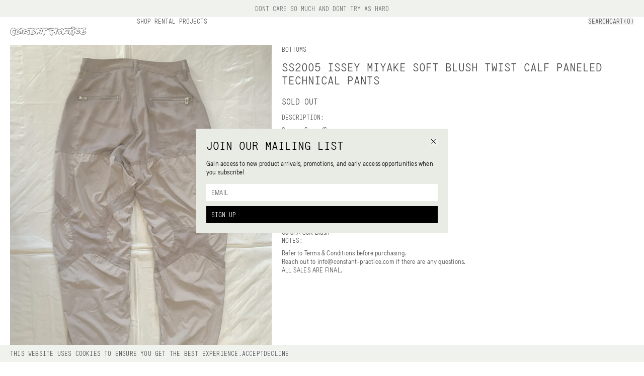

--- FILE ---
content_type: text/html
request_url: https://constant-practice.com/products/ss2005-issey-miyake-soft-blush-twist-calf-paneled-technical-pants-size-m
body_size: 5857
content:
<!doctype html>
<!-- 
  // design and development
 // taw.vision 2024
-->
<html lang="en">
  <head>
    <!-- Meta Pixel Code -->

    <!-- Meta Pixel Code -->
    <script>
      !(function (f, b, e, v, n, t, s) {
        if (f.fbq) return;
        n = f.fbq = function () {
          n.callMethod
            ? n.callMethod.apply(n, arguments)
            : n.queue.push(arguments);
        };
        if (!f._fbq) f._fbq = n;
        n.push = n;
        n.loaded = !0;
        n.version = "2.0";
        n.queue = [];
        t = b.createElement(e);
        t.async = !0;
        t.src = v;
        s = b.getElementsByTagName(e)[0];
        s.parentNode.insertBefore(t, s);
      })(
        window,
        document,
        "script",
        "https://connect.facebook.net/en_US/fbevents.js"
      );
      fbq("init", "428584267750475");
      fbq("track", "PageView");
    </script>
    <script
      async
      src="https://www.googletagmanager.com/gtag/js?id=G-6JB859DY5J"
    ></script>
    <script>
      window.dataLayer = window.dataLayer || [];
      function gtag() {
        dataLayer.push(arguments);
      }
      gtag("js", new Date());

      gtag("config", "G-6JB859DY5J");
    </script>
    <noscript
      ><img
        height="1"
        width="1"
        style="display: none"
        src="https://www.facebook.com/tr?id=428584267750475&ev=PageView&noscript=1"
    /></noscript>
    <!-- End Meta Pixel Code -->
    <!-- End Meta Pixel Code -->
    <meta charset="utf-8" />
    <meta
      name="viewport"
      content="width=device-width, initial-scale=1, maximum-scale=1"
    />
    
		<link href="../_app/immutable/assets/Nav.4d506ec7.css" rel="stylesheet">
		<link href="../_app/immutable/assets/10.467246f4.css" rel="stylesheet"><title>ss2005 Issey Miyake Soft Blush Twist Calf Paneled Technical Pants - Size M | Constant Practice</title><!-- HEAD_svelte-uh64oq_START --><meta name="title" content="ss2005 Issey Miyake Soft Blush Twist Calf Paneled Technical Pants - Size M | Constant Practice"><meta property="og:title" content="ss2005 Issey Miyake Soft Blush Twist Calf Paneled Technical Pants - Size M | Constant Practice"><meta name="twitter:title" content="ss2005 Issey Miyake Soft Blush Twist Calf Paneled Technical Pants - Size M | Constant Practice"><meta name="description" content="Curated new and vintage designer fashion from Cav Empt, Comme des Garcons, Issey Miyake, Junya Watanabe, Yohji Yamamoto and more."><meta property="og:description" content="Curated new and vintage designer fashion from Cav Empt, Comme des Garcons, Issey Miyake, Junya Watanabe, Yohji Yamamoto and more."><meta name="twitter:description" content="Curated new and vintage designer fashion from Cav Empt, Comme des Garcons, Issey Miyake, Junya Watanabe, Yohji Yamamoto and more."><meta property="og:image" content="https://cdn.shopify.com/s/files/1/0054/8713/2775/products/image_97a91ad5-fe01-4ce4-a0d5-8ad7c60561f8.jpg?v=1615592864"><meta name="twitter:image" content="https://cdn.shopify.com/s/files/1/0054/8713/2775/products/image_97a91ad5-fe01-4ce4-a0d5-8ad7c60561f8.jpg?v=1615592864"><meta name="twitter:image:alt" content="Curated new and vintage designer fashion from Cav Empt, Comme des Garcons, Issey Miyake, Junya Watanabe, Yohji Yamamoto and more."><meta property="og:type" content="website"><meta name="twitter:card" content="summary_large_image"><link rel="apple-touch-icon" sizes="180x180" href="/favicon/apple-touch-icon.png"><link rel="icon" type="image/png" sizes="32x32" href="/favicon/favicon-32x32.png"><link rel="icon" type="image/png" sizes="16x16" href="/favicon/favicon-16x16.png"><link rel="manifest" href="/favicon/site.webmanifest"><link rel="mask-icon" href="/favicon/safari-pinned-tab.svg" color="#b4bdaa"><link rel="shortcut icon" href="/favicon/favicon.ico"><meta name="msapplication-TileColor" content="#e9ece5"><meta name="msapplication-config" content="/favicon/browserconfig.xml"><meta name="theme-color" content="#ffffff"><!-- HEAD_svelte-uh64oq_END -->
  </head>
  <div style="display: contents">



<div class="h-[34.55px]"></div>

  <div class="mono border-b border-black/40 md:border-b-0 w-screen z-[9999] bg-cp fixed top-0 text-center py-[10px] text-sm"><div class="flex justify-center items-center uppercase mono"><p class="text-[#333]">DONT CARE SO MUCH AND DONT TRY AS HARD</p></div></div>



<div class="fixed h-[55px] bg-white z-50 mono uppercase w-screen px-[15px] border-b border-black/40 md:border-b-0 md:grid grid-cols-5 gap-[20px] md:px-[20px]"><div class="hidden md:relative md:flex justify-center md:justify-start items-center w-screen md:w-auto left-0 h-[55px]"><a href="/shop" class=""><div class="group z-[9999]"><img class="h-[18px] md:max-w-full md:left-0" src="/logo.svg" alt="constant practice logo"></div></a></div>
  <div class="col-span-4 hidden justify-between md:flex child:flex child:gap-[20px] child:py-[20px]"><div class="child:h-min hover:child:bg-cp"><a href="/shop">Shop</a>
        <a href="/rental">Rental</a>
        <a href="/projects">Projects</a></div>
    <div class="child:!uppercase child:p-0 flex items-start hover:child:bg-cp"><button>Search</button>

      <button class="">Cart(0)</button></div></div>
  <div class="md:hidden justify-between z-[999] relative h-full items-center flex">

    <button>Menu
    </button>
    <div class="pointer-events-none absolute w-screen flex justify-center top-[18px] left-[-15px] z-[9999]"><a href="/shop" class="pointer-events-auto"><div class="group w-fit"><img class="h-[18px] md:w-fit md:left-0" src="/logo.svg" alt="constant practice logo"></div></a></div>
    <button class="">Cart(0)</button></div>
  <div class="hidden"><div class="bg-white z-[99999999999] md:bg-cp w-screen md:min-w-[400px] md:w-[33vw] full-dynamic flex flex-col justify-between absolute top-0 right-0 !h-[calc(100dvh-34.55px)] svelte-19tezjh"><div class="flex justify-between px-[15px] md:px-[20px] p-[20px] h-[55px] border-black/40 border-b md:border-0"><p class="svelte-19tezjh"></p>
    <div class="pointer-events-none absolute w-screen flex justify-center top-[18px] left-0 z-[9999999999]"><a href="/shop" class="pointer-events-auto svelte-19tezjh"><div class="group w-fit"><img class="h-[18px] md:w-fit md:left-0" src="/logo.svg" alt="constant practice logo"></div></a></div>
    <button class="md:mt-0"><p class="!p-0 !text-right w-full !cursor-pointer svelte-19tezjh">close</p></button></div>
  <div class="flex-1 -mb-[1px] md:-mb-0 flex-shrink min-h-0 overflow-y-scroll overflow-x-hidden flex flex-col gap-[20px] md:h-[calc(100vh-173.66px)] py-[20px] md:py-0 pb-[110px] md:pb-0"><div class="mx-[15px] md:w-auto md:mx-[20px] flex group divide-x divide-black child:flex-1"><div class=""><p class="text-left flex justify-start w-full h-1/2 svelte-19tezjh">Your cart is empty
            </p></div></div></div>

  <div class="w-[calc(100vw-40px)] left-[20px] bottom-[20px] border-x border-x-black md:border-x-0 md:w-full px-0 md:px-[20px] md:pb-[20px] child:!p-[15px] child:md:!p-[10px] fixed md:static flex flex-col justify-between child:cursor-pointer md:gap-[10px]"><div class="bg-white flex justify-between w-full border-t border-black/40 md:border-t-0"><span>Total:</span>
      <span>0 USD</span></div>
    <button class="md:!py-[10px] bg-black text-white md:!text-left w-full border-t border-black/40 md:border-t-0 svelte-19tezjh">CHECK OUT
    </button></div>
</div></div></div>
<div class="pt-[75px] md:pt-[55px] min-h-[calc(100vh-89px)] !min-h-[calc(100vh-53px)]">
  

  <div class="px-[15px] md:px-[20px] w-full child:pb-[60px]"><div class="md:gap-[20px] grid grid-cols-1 md:grid-cols-7">
      <div class="overflow-x-scroll flex flex-row gap-[10px] -mx-[15px] px-[15px] mb-[20px] hide-scrollbar md:col-span-3 md:w-full md:grid md:gap-[15px] md:mx-0 md:mb-0 md:px-0"><div class="flex-shrink-0 flex-grow-0 md:mb-0 last:mb-0 relative"><div class="absolute -top-[55px]" id="main-0"></div>
            <div class="h-[400px] w-auto md:h-auto md:w-full last:mb-0"><div class="!w-auto h-[400px] md:!w-full md:h-full pulse-bg flex flex-col gap-[10px]"><img loading="eager" id="" src="https://cdn.shopify.com/s/files/1/0054/8713/2775/products/image_97a91ad5-fe01-4ce4-a0d5-8ad7c60561f8.jpg?v=1615592864&amp;auto=format" alt="ss2005 Issey Miyake Soft Blush Twist Calf Paneled Technical Pants - Size M" class="duration-600  w-full opacity-0 !shadow-none object-cover transition-opacity ease-in  !w-auto h-[400px] md:!w-full md:h-full" srcset="https://cdn.shopify.com/s/files/1/0054/8713/2775/products/image_97a91ad5-fe01-4ce4-a0d5-8ad7c60561f8.jpg?v=1615592864&amp;width=1500 1500w,https://cdn.shopify.com/s/files/1/0054/8713/2775/products/image_97a91ad5-fe01-4ce4-a0d5-8ad7c60561f8.jpg?v=1615592864&amp;width=1200 1200w,https://cdn.shopify.com/s/files/1/0054/8713/2775/products/image_97a91ad5-fe01-4ce4-a0d5-8ad7c60561f8.jpg?v=1615592864&amp;width=900 900w,https://cdn.shopify.com/s/files/1/0054/8713/2775/products/image_97a91ad5-fe01-4ce4-a0d5-8ad7c60561f8.jpg?v=1615592864&amp;width=600 600w" style="object-position: center"></div></div>
          </div></div>

      
      <div class="col-span-4 h-fit sticky top-[55px] child:!mb-[20px] last:child:!mb-0 top-[91px] svelte-1bzv2y7"><div class="child:!mb-[10px]">
          <div class="mono mb-[15px] uppercase flex flex-row gap-[3px]">
  <a href="/shop/bottoms" class="hover:bg-cp">bottoms</a></div>
          <h1 class="uppercase mono w-fit mb-[15px]">ss2005 Issey Miyake Soft Blush Twist Calf Paneled Technical Pants</h1>

          <p class="mono uppercase !text-[17px] !mb-0 mt-[20px]">Sold Out
              </p>
            <p class="mono uppercase !text-[17px] mb-[15px] flex gap-[10px]"></p></div>

        <div class="child:!mb-[15px]">
          

          
          </div>

        
        <div class="lg:w-1/2"><p class="subtitle mono svelte-1bzv2y7">Description:</p>
            
            <p class="body"><!-- HTML_TAG_START --><p>Season: Spring/Summer<br>Year: 2005<br>Size: M<br>Fitting: Regular<br><span>Waist: 28"</span><br><span>Front Rise: 11"</span><br><span>Back Rise: 16"</span><br><span>Inseam: 31"</span><br><span>Outseam: 40"</span><br><span>Hem: 7"</span><br>Material: Unknown<br><span>Condition: 9/10</span><br><span>Color: Soft Blush</span></p><!-- HTML_TAG_END --></p></div>

        
        

        
        <div class=" svelte-1bzv2y7"><p class="subtitle mono svelte-1bzv2y7">Notes:</p>
          <p class="body"><span class="false svelte-1bzv2y7">Refer to <a href="/purchase-terms">Terms &amp; Conditions</a> before
              purchasing. <br></span>
            Reach out to info@constant-practice.com if there are any questions.
            <br>
            <span class="false svelte-1bzv2y7">ALL SALES ARE FINAL.</span></p></div>

        
        </div></div>

    
    

      <div><div class="pb-[20px] uppercase mono flex"><p class="">More bottoms</p>
      <a class="bg-cp ml-[20px] hover:bg-cp/0" href="/shop/bottoms">View All</a></div>
    <div>
      <div class="flex gap-[15px] md:gap-[20px] parent overflow-scroll -mx-[15px] px-[15px] md:-mx-[20px] md:px-[20px] w-screen hide-scrollbar"><div class="imageWidth shrink-0 svelte-2g30px"><a href="/products/aw2016-rick-owens-bleach-vomit-bodybag-size-os"><div class="mono uppercase group"><div class="aspect-w-3 aspect-h-4"><div class="w-full h-full pulse-bg flex flex-col gap-[10px]"><img loading="lazy" id="" src="https://cdn.shopify.com/s/files/1/0054/8713/2775/files/IMG_2266.jpg?v=1761765213&amp;auto=format" alt="aw2016 Rick Owens Bleach Vomit Bodybag - Size OS" class="duration-600  w-full opacity-0 !shadow-none object-cover transition-opacity ease-in  w-full h-full" srcset="https://cdn.shopify.com/s/files/1/0054/8713/2775/files/IMG_2266.jpg?v=1761765213&amp;width=1000 1000w,https://cdn.shopify.com/s/files/1/0054/8713/2775/files/IMG_2266.jpg?v=1761765213&amp;width=750 750w,https://cdn.shopify.com/s/files/1/0054/8713/2775/files/IMG_2266.jpg?v=1761765213&amp;width=500 500w" style="object-position: center"></div></div>

    <div class="mt-[10px]"><div class="flex justify-between gap-[10px]"><p class="md:w-4/5">aw2016 Rick Owens Bleach Vomit Bodybag</p>
        <div class="flex gap-[5px]"><p class="">$3,500</p>
          </div></div>
      <p class="mt-[6px]">OS</p></div></div></a>
          </div><div class="imageWidth shrink-0 svelte-2g30px"><a href="/products/1980s-katharine-hamnett-cotton-canvas-military-trousers-size-xs"><div class="mono uppercase group"><div class="aspect-w-3 aspect-h-4"><div class="w-full h-full pulse-bg flex flex-col gap-[10px]"><img loading="lazy" id="" src="https://cdn.shopify.com/s/files/1/0054/8713/2775/files/IMG_1889.jpg?v=1761078192&amp;auto=format" alt="1980s Katharine Hamnett Cotton Canvas Military Trousers - Size XS" class="duration-600  w-full opacity-0 !shadow-none object-cover transition-opacity ease-in  w-full h-full" srcset="https://cdn.shopify.com/s/files/1/0054/8713/2775/files/IMG_1889.jpg?v=1761078192&amp;width=1000 1000w,https://cdn.shopify.com/s/files/1/0054/8713/2775/files/IMG_1889.jpg?v=1761078192&amp;width=750 750w,https://cdn.shopify.com/s/files/1/0054/8713/2775/files/IMG_1889.jpg?v=1761078192&amp;width=500 500w" style="object-position: center"></div></div>

    <div class="mt-[10px]"><div class="flex justify-between gap-[10px]"><p class="md:w-4/5">1980s Katharine Hamnett Cotton Canvas Military Trousers</p>
        <div class="flex gap-[5px]"><p class="">$250</p>
          </div></div>
      <p class="mt-[6px]">XS</p></div></div></a>
          </div><div class="imageWidth shrink-0 svelte-2g30px"><a href="/products/1980s-parachute-ramie-oversized-cargo-pants-size-xs-copy-copy"><div class="mono uppercase group"><div class="aspect-w-3 aspect-h-4"><div class="w-full h-full pulse-bg flex flex-col gap-[10px]"><img loading="lazy" id="" src="https://cdn.shopify.com/s/files/1/0054/8713/2775/files/IMG_9383_d5c86ddf-2566-469c-938e-a6ce7b676b7c.jpg?v=1760499365&amp;auto=format" alt="1980s Parachute Oversized Cargo Pants - Size XS" class="duration-600  w-full opacity-0 !shadow-none object-cover transition-opacity ease-in  w-full h-full" srcset="https://cdn.shopify.com/s/files/1/0054/8713/2775/files/IMG_9383_d5c86ddf-2566-469c-938e-a6ce7b676b7c.jpg?v=1760499365&amp;width=1000 1000w,https://cdn.shopify.com/s/files/1/0054/8713/2775/files/IMG_9383_d5c86ddf-2566-469c-938e-a6ce7b676b7c.jpg?v=1760499365&amp;width=750 750w,https://cdn.shopify.com/s/files/1/0054/8713/2775/files/IMG_9383_d5c86ddf-2566-469c-938e-a6ce7b676b7c.jpg?v=1760499365&amp;width=500 500w" style="object-position: center"></div></div>

    <div class="mt-[10px]"><div class="flex justify-between gap-[10px]"><p class="md:w-4/5">1980s Parachute Oversized Cargo Pants</p>
        <div class="flex gap-[5px]"><p class="">$800</p>
          </div></div>
      <p class="mt-[6px]">XS</p></div></div></a>
          </div><div class="imageWidth shrink-0 svelte-2g30px"><a href="/products/1980s-parachute-light-cotton-balloon-pants-size-xs-copy"><div class="mono uppercase group"><div class="aspect-w-3 aspect-h-4"><div class="w-full h-full pulse-bg flex flex-col gap-[10px]"><img loading="lazy" id="" src="https://cdn.shopify.com/s/files/1/0054/8713/2775/files/IMG_1418.jpg?v=1759351223&amp;auto=format" alt="1980s Parachute Light Cotton Balloon Pants - Size XS" class="duration-600  w-full opacity-0 !shadow-none object-cover transition-opacity ease-in  w-full h-full" srcset="https://cdn.shopify.com/s/files/1/0054/8713/2775/files/IMG_1418.jpg?v=1759351223&amp;width=1000 1000w,https://cdn.shopify.com/s/files/1/0054/8713/2775/files/IMG_1418.jpg?v=1759351223&amp;width=750 750w,https://cdn.shopify.com/s/files/1/0054/8713/2775/files/IMG_1418.jpg?v=1759351223&amp;width=500 500w" style="object-position: center"></div></div>

    <div class="mt-[10px]"><div class="flex justify-between gap-[10px]"><p class="md:w-4/5">1980s Parachute Light Cotton Balloon Pants</p>
        <div class="flex gap-[5px]"><p class="">$300</p>
          </div></div>
      <p class="mt-[6px]">XS</p></div></div></a>
          </div><div class="imageWidth shrink-0 svelte-2g30px"><a href="/products/1980s-italian-vintage-poplin-pants-with-asymmetrical-pockets-size-s-copy"><div class="mono uppercase group"><div class="aspect-w-3 aspect-h-4"><div class="w-full h-full pulse-bg flex flex-col gap-[10px]"><img loading="lazy" id="" src="https://cdn.shopify.com/s/files/1/0054/8713/2775/files/IMG_1077.jpg?v=1757451220&amp;auto=format" alt="1980s Vintage Italian Poplin Pants with Asymmetrical Pockets - Size S" class="duration-600  w-full opacity-0 !shadow-none object-cover transition-opacity ease-in  w-full h-full" srcset="https://cdn.shopify.com/s/files/1/0054/8713/2775/files/IMG_1077.jpg?v=1757451220&amp;width=1000 1000w,https://cdn.shopify.com/s/files/1/0054/8713/2775/files/IMG_1077.jpg?v=1757451220&amp;width=750 750w,https://cdn.shopify.com/s/files/1/0054/8713/2775/files/IMG_1077.jpg?v=1757451220&amp;width=500 500w" style="object-position: center"></div></div>

    <div class="mt-[10px]"><div class="flex justify-between gap-[10px]"><p class="md:w-4/5">1980s Vintage Italian Poplin Pants with Asymmetrical Pockets</p>
        <div class="flex gap-[5px]"><p class="">$150</p>
          </div></div>
      <p class="mt-[6px]">S</p></div></div></a>
          </div><div class="imageWidth shrink-0 svelte-2g30px"><a href="/products/1980s-vintage-japanese-designer-high-waisted-trousers-size-l-copy"><div class="mono uppercase group"><div class="aspect-w-3 aspect-h-4"><div class="w-full h-full pulse-bg flex flex-col gap-[10px]"><img loading="lazy" id="" src="https://cdn.shopify.com/s/files/1/0054/8713/2775/files/IMG_0780.jpg?v=1757689408&amp;auto=format" alt="1980s Vintage Japanese Designer High Waisted Trousers - Size L" class="duration-600  w-full opacity-0 !shadow-none object-cover transition-opacity ease-in  w-full h-full" srcset="https://cdn.shopify.com/s/files/1/0054/8713/2775/files/IMG_0780.jpg?v=1757689408&amp;width=1000 1000w,https://cdn.shopify.com/s/files/1/0054/8713/2775/files/IMG_0780.jpg?v=1757689408&amp;width=750 750w,https://cdn.shopify.com/s/files/1/0054/8713/2775/files/IMG_0780.jpg?v=1757689408&amp;width=500 500w" style="object-position: center"></div></div>

    <div class="mt-[10px]"><div class="flex justify-between gap-[10px]"><p class="md:w-4/5">1980s Vintage Japanese Designer High Waisted Trousers</p>
        <div class="flex gap-[5px]"><p class="">$250</p>
          </div></div>
      <p class="mt-[6px]">L</p></div></div></a>
          </div><div class="imageWidth shrink-0 svelte-2g30px"><a href="/products/1980s-issey-miyake-slant-sideseam-pockets-size-xs-copy"><div class="mono uppercase group"><div class="aspect-w-3 aspect-h-4"><div class="w-full h-full pulse-bg flex flex-col gap-[10px]"><img loading="lazy" id="" src="https://cdn.shopify.com/s/files/1/0054/8713/2775/files/IMG_7650_2163cb76-b19e-4e8d-b6b9-6d2c51899ddc.jpg?v=1752179324&amp;auto=format" alt="1980s Issey Miyake Slant Sideseam Pockets - Size XS" class="duration-600  w-full opacity-0 !shadow-none object-cover transition-opacity ease-in  w-full h-full" srcset="https://cdn.shopify.com/s/files/1/0054/8713/2775/files/IMG_7650_2163cb76-b19e-4e8d-b6b9-6d2c51899ddc.jpg?v=1752179324&amp;width=1000 1000w,https://cdn.shopify.com/s/files/1/0054/8713/2775/files/IMG_7650_2163cb76-b19e-4e8d-b6b9-6d2c51899ddc.jpg?v=1752179324&amp;width=750 750w,https://cdn.shopify.com/s/files/1/0054/8713/2775/files/IMG_7650_2163cb76-b19e-4e8d-b6b9-6d2c51899ddc.jpg?v=1752179324&amp;width=500 500w" style="object-position: center"></div></div>

    <div class="mt-[10px]"><div class="flex justify-between gap-[10px]"><p class="md:w-4/5">1980s Issey Miyake Slant Sideseam Pockets</p>
        <div class="flex gap-[5px]"><p class="">$350</p>
          </div></div>
      <p class="mt-[6px]">XS</p></div></div></a>
          </div><div class="imageWidth shrink-0 svelte-2g30px"><a href="/products/1980s-issey-miyake-mohair-sweatpants-with-padded-top-stitch-design-size-l-copy"><div class="mono uppercase group"><div class="aspect-w-3 aspect-h-4"><div class="w-full h-full pulse-bg flex flex-col gap-[10px]"><img loading="lazy" id="" src="https://cdn.shopify.com/s/files/1/0054/8713/2775/files/IMG_7505_06075d43-5705-48d2-aadc-cb5d9428c397.jpg?v=1752003256&amp;auto=format" alt="1980s Issey Miyake Mohair Sweatpants with Padded Top Stitch Design - Size L" class="duration-600  w-full opacity-0 !shadow-none object-cover transition-opacity ease-in  w-full h-full" srcset="https://cdn.shopify.com/s/files/1/0054/8713/2775/files/IMG_7505_06075d43-5705-48d2-aadc-cb5d9428c397.jpg?v=1752003256&amp;width=1000 1000w,https://cdn.shopify.com/s/files/1/0054/8713/2775/files/IMG_7505_06075d43-5705-48d2-aadc-cb5d9428c397.jpg?v=1752003256&amp;width=750 750w,https://cdn.shopify.com/s/files/1/0054/8713/2775/files/IMG_7505_06075d43-5705-48d2-aadc-cb5d9428c397.jpg?v=1752003256&amp;width=500 500w" style="object-position: center"></div></div>

    <div class="mt-[10px]"><div class="flex justify-between gap-[10px]"><p class="md:w-4/5">1980s Issey Miyake Mohair Sweatpants with Padded Top Stitch Design</p>
        <div class="flex gap-[5px]"><p class="">$650</p>
          </div></div>
      <p class="mt-[6px]">L</p></div></div></a>
          </div></div></div></div>

      </div></div>
<div class="w-full p-[20px] bg-[#E9ECE5] md:grid-cols-5 mono z-30 relative grid gap-10 md:gap-5 md:pt-20"><div class="order-2 md:order-1 md:col-span-3 grid grid-cols-2 md:grid-cols-3 gap-5"><div class="flex flex-col gap-[10px]"><a href="/about" class="uppercase w-min">About</a>
      <a href="mailto:info@constant-practice.com" class="w-fit uppercase">Contact Us</a>
      <p class="text-black/50">© <span class="md:hidden lg:inline">2025 
        </span><span class="hidden sm:inline">CONSTANT PRACTICE</span></p></div>
    <div class="flex flex-col items-center md:items-start gap-[10px] text-center left-0 w-screen pointer-events-none md:w-auto md:text-left absolute md:static"><a href="/privacy-policy" class="pointer-events-auto uppercase w-fit">Privacy Policy</a><a href="/website-terms" class="pointer-events-auto uppercase w-fit">Website Terms</a><a href="/purchase-terms" class="pointer-events-auto uppercase w-fit">Purchase Terms</a></div>
    <div class="flex flex-col gap-[10px] items-end md:items-start"><a href="https://www.instagram.com/constant_practice" target="”_blank”" class="text-right md:text-left w-fit uppercase">Instagram</a><a href="https://www.tiktok.com/@constant_practice" target="”_blank”" class="text-right md:text-left w-fit uppercase">TikTok</a><a href="https://www.youtube.com/channel/UC8Tv2bmddqf5k0HsNNi9DUw" target="”_blank”" class="text-right md:text-left w-fit uppercase">YouTube</a></div></div>

  <div class="md:col-span-2 order-1 md:order-4"><div class="h-full flex flex-col justify-between"><p class="mono uppercase mb-[10px]">Subscribe for email updates and promotions
  </p>
  <div class="flex gap-[10px]"><input class="placeholder:text-black flex-1 px-[10px] rounded-none md:placeholder:text-black/60 outline-none w-full" placeholder="EMAIL" type="text" value="">

      <button class="uppercase bg-black text-white p-[10px] text-left">Sign Up</button></div></div></div></div>


			
			<script>
				{
					__sveltekit_bolm8q = {
						base: new URL("..", location).pathname.slice(0, -1),
						env: {"PUBLIC_BANNER":"DONT CARE SO MUCH AND DONT TRY AS HARD"}
					};

					const element = document.currentScript.parentElement;

					const data = [null,{"type":"data","data":{routes:void 0},"uses":{}},{"type":"data","data":{body:{product:{availableForSale:false,id:"gid://shopify/Product/6541164904551",productType:"Pants",handle:"ss2005-issey-miyake-soft-blush-twist-calf-paneled-technical-pants-size-m",collections:{edges:[]},descriptionHtml:"\u003Cp>Season: Spring/Summer\u003Cbr>Year: 2005\u003Cbr>Size: M\u003Cbr>Fitting: Regular\u003Cbr>\u003Cspan>Waist: 28\"\u003C/span>\u003Cbr>\u003Cspan>Front Rise: 11\"\u003C/span>\u003Cbr>\u003Cspan>Back Rise: 16\"\u003C/span>\u003Cbr>\u003Cspan>Inseam: 31\"\u003C/span>\u003Cbr>\u003Cspan>Outseam: 40\"\u003C/span>\u003Cbr>\u003Cspan>Hem: 7\"\u003C/span>\u003Cbr>Material: Unknown\u003Cbr>\u003Cspan>Condition: 9/10\u003C/span>\u003Cbr>\u003Cspan>Color: Soft Blush\u003C/span>\u003C/p>\n\u003Cp>\u003Cem>*measurements are taken in inches\u003C/em>\u003C/p>\n\u003Cp>\u003Cem>**all sales are final\u003C/em>\u003C/p>\n\u003Cp>\u003Cem>***model references: height 6'3\" / weight 190-200lbs / waist 33\"\u003C/em>\u003C/p>\n\u003Cp>\u003Cbr> \u003C/p>",images:{nodes:[{originalSrc:"https://cdn.shopify.com/s/files/1/0054/8713/2775/products/image_97a91ad5-fe01-4ce4-a0d5-8ad7c60561f8.jpg?v=1615592864"}]},priceRange:{maxVariantPrice:{amount:"425.0"}},compareAtPriceRange:{maxVariantPrice:{amount:"0.0"}},title:"ss2005 Issey Miyake Soft Blush Twist Calf Paneled Technical Pants - Size M",variants:{nodes:[{availableForSale:false,quantityAvailable:0,title:"Default Title",id:"gid://shopify/ProductVariant/39270641434727"}]}},extraProducts:[{node:{title:"aw2016 Rick Owens Bleach Vomit Bodybag - Size OS",totalInventory:1,images:{edges:[{node:{originalSrc:"https://cdn.shopify.com/s/files/1/0054/8713/2775/files/IMG_2266.jpg?v=1761765213"}}]},handle:"aw2016-rick-owens-bleach-vomit-bodybag-size-os",priceRange:{maxVariantPrice:{amount:"3500.0"}},compareAtPriceRange:{maxVariantPrice:{amount:"0.0"}},variants:{edges:[{node:{title:"Default Title"}}]}}},{node:{title:"1980s Katharine Hamnett Cotton Canvas Military Trousers - Size XS",totalInventory:1,images:{edges:[{node:{originalSrc:"https://cdn.shopify.com/s/files/1/0054/8713/2775/files/IMG_1889.jpg?v=1761078192"}}]},handle:"1980s-katharine-hamnett-cotton-canvas-military-trousers-size-xs",priceRange:{maxVariantPrice:{amount:"250.0"}},compareAtPriceRange:{maxVariantPrice:{amount:"0.0"}},variants:{edges:[{node:{title:"Default Title"}}]}}},{node:{title:"1980s Parachute Oversized Cargo Pants - Size XS",totalInventory:1,images:{edges:[{node:{originalSrc:"https://cdn.shopify.com/s/files/1/0054/8713/2775/files/IMG_9383_d5c86ddf-2566-469c-938e-a6ce7b676b7c.jpg?v=1760499365"}}]},handle:"1980s-parachute-ramie-oversized-cargo-pants-size-xs-copy-copy",priceRange:{maxVariantPrice:{amount:"800.0"}},compareAtPriceRange:{maxVariantPrice:{amount:"0.0"}},variants:{edges:[{node:{title:"Default Title"}}]}}},{node:{title:"1980s Parachute Light Cotton Balloon Pants - Size XS",totalInventory:1,images:{edges:[{node:{originalSrc:"https://cdn.shopify.com/s/files/1/0054/8713/2775/files/IMG_1418.jpg?v=1759351223"}}]},handle:"1980s-parachute-light-cotton-balloon-pants-size-xs-copy",priceRange:{maxVariantPrice:{amount:"300.0"}},compareAtPriceRange:{maxVariantPrice:{amount:"0.0"}},variants:{edges:[{node:{title:"Default Title"}}]}}},{node:{title:"1980s Vintage Italian Poplin Pants with Asymmetrical Pockets - Size S",totalInventory:1,images:{edges:[{node:{originalSrc:"https://cdn.shopify.com/s/files/1/0054/8713/2775/files/IMG_1077.jpg?v=1757451220"}}]},handle:"1980s-italian-vintage-poplin-pants-with-asymmetrical-pockets-size-s-copy",priceRange:{maxVariantPrice:{amount:"150.0"}},compareAtPriceRange:{maxVariantPrice:{amount:"0.0"}},variants:{edges:[{node:{title:"Default Title"}}]}}},{node:{title:"1980s Vintage Japanese Designer High Waisted Trousers - Size L",totalInventory:1,images:{edges:[{node:{originalSrc:"https://cdn.shopify.com/s/files/1/0054/8713/2775/files/IMG_0780.jpg?v=1757689408"}}]},handle:"1980s-vintage-japanese-designer-high-waisted-trousers-size-l-copy",priceRange:{maxVariantPrice:{amount:"250.0"}},compareAtPriceRange:{maxVariantPrice:{amount:"0.0"}},variants:{edges:[{node:{title:"Default Title"}}]}}},{node:{title:"1980s Issey Miyake Slant Sideseam Pockets - Size XS",totalInventory:1,images:{edges:[{node:{originalSrc:"https://cdn.shopify.com/s/files/1/0054/8713/2775/files/IMG_7650_2163cb76-b19e-4e8d-b6b9-6d2c51899ddc.jpg?v=1752179324"}}]},handle:"1980s-issey-miyake-slant-sideseam-pockets-size-xs-copy",priceRange:{maxVariantPrice:{amount:"350.0"}},compareAtPriceRange:{maxVariantPrice:{amount:"0.0"}},variants:{edges:[{node:{title:"Default Title"}}]}}},{node:{title:"1980s Issey Miyake Mohair Sweatpants with Padded Top Stitch Design - Size L",totalInventory:1,images:{edges:[{node:{originalSrc:"https://cdn.shopify.com/s/files/1/0054/8713/2775/files/IMG_7505_06075d43-5705-48d2-aadc-cb5d9428c397.jpg?v=1752003256"}}]},handle:"1980s-issey-miyake-mohair-sweatpants-with-padded-top-stitch-design-size-l-copy",priceRange:{maxVariantPrice:{amount:"650.0"}},compareAtPriceRange:{maxVariantPrice:{amount:"0.0"}},variants:{edges:[{node:{title:"Default Title"}}]}}}],productType:"bottoms"}},"uses":{"params":["slug"]}}];

					Promise.all([
						import("../_app/immutable/entry/start.2cfd7ace.js"),
						import("../_app/immutable/entry/app.8b0fcd9e.js")
					]).then(([kit, app]) => {
						kit.start(app, element, {
							node_ids: [0, 2, 10],
							data,
							form: null,
							error: null
						});
					});
				}
			</script>
		</div>
</html>


--- FILE ---
content_type: text/css; charset=utf-8
request_url: https://constant-practice.com/_app/immutable/assets/Nav.4d506ec7.css
body_size: 5462
content:
*,:before,:after{--tw-border-spacing-x: 0;--tw-border-spacing-y: 0;--tw-translate-x: 0;--tw-translate-y: 0;--tw-rotate: 0;--tw-skew-x: 0;--tw-skew-y: 0;--tw-scale-x: 1;--tw-scale-y: 1;--tw-pan-x: ;--tw-pan-y: ;--tw-pinch-zoom: ;--tw-scroll-snap-strictness: proximity;--tw-gradient-from-position: ;--tw-gradient-via-position: ;--tw-gradient-to-position: ;--tw-ordinal: ;--tw-slashed-zero: ;--tw-numeric-figure: ;--tw-numeric-spacing: ;--tw-numeric-fraction: ;--tw-ring-inset: ;--tw-ring-offset-width: 0px;--tw-ring-offset-color: #fff;--tw-ring-color: rgb(59 130 246 / .5);--tw-ring-offset-shadow: 0 0 #0000;--tw-ring-shadow: 0 0 #0000;--tw-shadow: 0 0 #0000;--tw-shadow-colored: 0 0 #0000;--tw-blur: ;--tw-brightness: ;--tw-contrast: ;--tw-grayscale: ;--tw-hue-rotate: ;--tw-invert: ;--tw-saturate: ;--tw-sepia: ;--tw-drop-shadow: ;--tw-backdrop-blur: ;--tw-backdrop-brightness: ;--tw-backdrop-contrast: ;--tw-backdrop-grayscale: ;--tw-backdrop-hue-rotate: ;--tw-backdrop-invert: ;--tw-backdrop-opacity: ;--tw-backdrop-saturate: ;--tw-backdrop-sepia: ;--tw-contain-size: ;--tw-contain-layout: ;--tw-contain-paint: ;--tw-contain-style: }::backdrop{--tw-border-spacing-x: 0;--tw-border-spacing-y: 0;--tw-translate-x: 0;--tw-translate-y: 0;--tw-rotate: 0;--tw-skew-x: 0;--tw-skew-y: 0;--tw-scale-x: 1;--tw-scale-y: 1;--tw-pan-x: ;--tw-pan-y: ;--tw-pinch-zoom: ;--tw-scroll-snap-strictness: proximity;--tw-gradient-from-position: ;--tw-gradient-via-position: ;--tw-gradient-to-position: ;--tw-ordinal: ;--tw-slashed-zero: ;--tw-numeric-figure: ;--tw-numeric-spacing: ;--tw-numeric-fraction: ;--tw-ring-inset: ;--tw-ring-offset-width: 0px;--tw-ring-offset-color: #fff;--tw-ring-color: rgb(59 130 246 / .5);--tw-ring-offset-shadow: 0 0 #0000;--tw-ring-shadow: 0 0 #0000;--tw-shadow: 0 0 #0000;--tw-shadow-colored: 0 0 #0000;--tw-blur: ;--tw-brightness: ;--tw-contrast: ;--tw-grayscale: ;--tw-hue-rotate: ;--tw-invert: ;--tw-saturate: ;--tw-sepia: ;--tw-drop-shadow: ;--tw-backdrop-blur: ;--tw-backdrop-brightness: ;--tw-backdrop-contrast: ;--tw-backdrop-grayscale: ;--tw-backdrop-hue-rotate: ;--tw-backdrop-invert: ;--tw-backdrop-opacity: ;--tw-backdrop-saturate: ;--tw-backdrop-sepia: ;--tw-contain-size: ;--tw-contain-layout: ;--tw-contain-paint: ;--tw-contain-style: }*,:before,:after{box-sizing:border-box;border-width:0;border-style:solid;border-color:#e5e7eb}:before,:after{--tw-content: ""}html,:host{line-height:1.5;-webkit-text-size-adjust:100%;-moz-tab-size:4;-o-tab-size:4;tab-size:4;font-family:ui-sans-serif,system-ui,sans-serif,"Apple Color Emoji","Segoe UI Emoji",Segoe UI Symbol,"Noto Color Emoji";font-feature-settings:normal;font-variation-settings:normal;-webkit-tap-highlight-color:transparent}body{margin:0;line-height:inherit}hr{height:0;color:inherit;border-top-width:1px}abbr:where([title]){-webkit-text-decoration:underline dotted;text-decoration:underline dotted}h1,h2,h3,h4,h5,h6{font-size:inherit;font-weight:inherit}a{color:inherit;text-decoration:inherit}b,strong{font-weight:bolder}code,kbd,samp,pre{font-family:ui-monospace,SFMono-Regular,Menlo,Monaco,Consolas,Liberation Mono,Courier New,monospace;font-feature-settings:normal;font-variation-settings:normal;font-size:1em}small{font-size:80%}sub,sup{font-size:75%;line-height:0;position:relative;vertical-align:baseline}sub{bottom:-.25em}sup{top:-.5em}table{text-indent:0;border-color:inherit;border-collapse:collapse}button,input,optgroup,select,textarea{font-family:inherit;font-feature-settings:inherit;font-variation-settings:inherit;font-size:100%;font-weight:inherit;line-height:inherit;letter-spacing:inherit;color:inherit;margin:0;padding:0}button,select{text-transform:none}button,input:where([type=button]),input:where([type=reset]),input:where([type=submit]){-webkit-appearance:button;background-color:transparent;background-image:none}:-moz-focusring{outline:auto}:-moz-ui-invalid{box-shadow:none}progress{vertical-align:baseline}::-webkit-inner-spin-button,::-webkit-outer-spin-button{height:auto}[type=search]{-webkit-appearance:textfield;outline-offset:-2px}::-webkit-search-decoration{-webkit-appearance:none}::-webkit-file-upload-button{-webkit-appearance:button;font:inherit}summary{display:list-item}blockquote,dl,dd,h1,h2,h3,h4,h5,h6,hr,figure,p,pre{margin:0}fieldset{margin:0;padding:0}legend{padding:0}ol,ul,menu{list-style:none;margin:0;padding:0}dialog{padding:0}textarea{resize:vertical}input::-moz-placeholder,textarea::-moz-placeholder{opacity:1;color:#9ca3af}input::placeholder,textarea::placeholder{opacity:1;color:#9ca3af}button,[role=button]{cursor:pointer}:disabled{cursor:default}img,svg,video,canvas,audio,iframe,embed,object{display:block;vertical-align:middle}img,video{max-width:100%;height:auto}[hidden]:where(:not([hidden=until-found])){display:none}.aspect-h-4{--tw-aspect-h: 4}.aspect-w-3{position:relative;padding-bottom:calc(var(--tw-aspect-h) / var(--tw-aspect-w) * 100%);--tw-aspect-w: 3}.aspect-w-3>*{position:absolute;height:100%;width:100%;top:0;right:0;bottom:0;left:0}.body{font-family:G2 Erika;font-size:13px;font-style:normal;font-weight:400;line-height:17px;letter-spacing:.2px}.mono,.pdp-table{font-variant-numeric:lining-nums tabular-nums stacked-fractions;font-feature-settings:"ss06" on,"ss14" on,"ss04" on;font-family:G2 Erika Mono,SF Mono,SFMono-Regular,ui-monospace,DejaVu Sans Mono,Menlo,Consolas,monospace;font-size:13px;font-style:normal;font-weight:400;line-height:112%}.pointer-events-none{pointer-events:none}.pointer-events-auto{pointer-events:auto}.fixed{position:fixed}.absolute{position:absolute}.relative{position:relative}.sticky{position:sticky}.-top-\[55px\]{top:-55px}.bottom-0,.bottom-\[0px\]{bottom:0}.bottom-\[20px\]{bottom:20px}.left-0{left:0}.left-\[-15px\]{left:-15px}.left-\[20px\]{left:20px}.right-0{right:0}.right-\[20px\]{right:20px}.top-0,.top-\[0px\]{top:0}.top-\[18px\]{top:18px}.top-\[34\.55px\]{top:34.55px}.top-\[55px\]{top:55px}.top-\[89px\]{top:89px}.top-\[91px\]{top:91px}.\!z-0{z-index:0!important}.z-10{z-index:10}.z-20{z-index:20}.z-30{z-index:30}.z-50{z-index:50}.z-\[99999999999\]{z-index:99999999999}.z-\[9999999999\]{z-index:9999999999}.z-\[999999\]{z-index:999999}.z-\[99999\]{z-index:99999}.z-\[9999\]{z-index:9999}.z-\[999\]{z-index:999}.order-1{order:1}.order-2{order:2}.col-span-1{grid-column:span 1 / span 1}.col-span-2{grid-column:span 2 / span 2}.col-span-3{grid-column:span 3 / span 3}.col-span-4{grid-column:span 4 / span 4}.-mx-\[15px\]{margin-left:-15px;margin-right:-15px}.-mx-\[20px\]{margin-left:-20px;margin-right:-20px}.mx-\[15px\]{margin-left:15px;margin-right:15px}.mx-auto{margin-left:auto;margin-right:auto}.my-\[20px\]{margin-top:20px;margin-bottom:20px}.my-auto{margin-top:auto;margin-bottom:auto}.\!mb-0{margin-bottom:0!important}.-mb-\[1px\]{margin-bottom:-1px}.-mb-\[20px\]{margin-bottom:-20px}.-mt-\[1px\]{margin-top:-1px}.-mt-\[5px\]{margin-top:-5px}.mb-\[10px\]{margin-bottom:10px}.mb-\[12px\]{margin-bottom:12px}.mb-\[15px\]{margin-bottom:15px}.mb-\[20px\]{margin-bottom:20px}.mb-\[4px\]{margin-bottom:4px}.mb-\[5px\]{margin-bottom:5px}.mb-\[6px\]{margin-bottom:6px}.ml-\[20px\]{margin-left:20px}.ml-\[5px\]{margin-left:5px}.mt-0{margin-top:0}.mt-\[10px\]{margin-top:10px}.mt-\[15px\]{margin-top:15px}.mt-\[20px\]{margin-top:20px}.mt-\[5px\]{margin-top:5px}.mt-\[6px\]{margin-top:6px}.block{display:block}.\!flex{display:flex!important}.flex{display:flex}.table{display:table}.grid{display:grid}.contents{display:contents}.hidden{display:none}.\!h-\[calc\(100dvh-34\.55px\)\]{height:calc(100dvh - 34.55px)!important}.\!h-\[calc\(100vh-91px\)\]{height:calc(100vh - 91px)!important}.h-1\/2{height:50%}.h-32{height:8rem}.h-\[18px\]{height:18px}.h-\[34\.55px\]{height:34.55px}.h-\[400px\]{height:400px}.h-\[50vmin\]{height:50vmin}.h-\[55px\]{height:55px}.h-\[60vw\]{height:60vw}.h-\[calc\(\(50vw-20px\)\/3\*4\)\]{height:calc((50vw - 20px) / 3 * 4)}.h-\[calc\(100vh-55px\)\]{height:calc(100vh - 55px)}.h-\[calc\(20vw-20px\)\]{height:calc(20vw - 20px)}.h-fit{height:-moz-fit-content;height:fit-content}.h-full{height:100%}.h-screen{height:100vh}.max-h-full{max-height:100%}.\!min-h-\[calc\(100vh-53px\)\]{min-height:calc(100vh - 53px)!important}.min-h-0{min-height:0px}.min-h-\[calc\(100vh-89px\)\]{min-height:calc(100vh - 89px)}.\!w-auto{width:auto!important}.w-0{width:0px}.w-\[calc\(100vw-40px\)\]{width:calc(100vw - 40px)}.w-auto{width:auto}.w-fit{width:-moz-fit-content;width:fit-content}.w-full{width:100%}.w-min{width:-moz-min-content;width:min-content}.w-screen{width:100vw}.max-w-\[500px\]{max-width:500px}.flex-1{flex:1 1 0%}.flex-initial{flex:0 1 auto}.flex-shrink{flex-shrink:1}.flex-shrink-0,.shrink-0{flex-shrink:0}.flex-grow{flex-grow:1}.flex-grow-0{flex-grow:0}.scale-x-\[-1\]{--tw-scale-x: -1;transform:translate(var(--tw-translate-x),var(--tw-translate-y)) rotate(var(--tw-rotate)) skew(var(--tw-skew-x)) skewY(var(--tw-skew-y)) scaleX(var(--tw-scale-x)) scaleY(var(--tw-scale-y))}.\!cursor-pointer{cursor:pointer!important}.cursor-pointer{cursor:pointer}.grid-cols-1{grid-template-columns:repeat(1,minmax(0,1fr))}.grid-cols-2{grid-template-columns:repeat(2,minmax(0,1fr))}.grid-cols-3{grid-template-columns:repeat(3,minmax(0,1fr))}.grid-cols-4{grid-template-columns:repeat(4,minmax(0,1fr))}.grid-cols-5{grid-template-columns:repeat(5,minmax(0,1fr))}.flex-row{flex-direction:row}.flex-col{flex-direction:column}.items-start{align-items:flex-start}.items-end{align-items:flex-end}.items-center{align-items:center}.justify-start{justify-content:flex-start}.justify-end{justify-content:flex-end}.justify-center{justify-content:center}.justify-between{justify-content:space-between}.gap-10{gap:2.5rem}.gap-5{gap:1.25rem}.gap-\[10px\]{gap:10px}.gap-\[15px\]{gap:15px}.gap-\[20px\]{gap:20px}.gap-\[3px\]{gap:3px}.gap-\[5px\]{gap:5px}.gap-\[60px\]{gap:60px}.gap-\[6px\]{gap:6px}.gap-x-\[10px\]{-moz-column-gap:10px;column-gap:10px}.gap-y-\[20px\]{row-gap:20px}.divide-x>:not([hidden])~:not([hidden]){--tw-divide-x-reverse: 0;border-right-width:calc(1px * var(--tw-divide-x-reverse));border-left-width:calc(1px * calc(1 - var(--tw-divide-x-reverse)))}.divide-y>:not([hidden])~:not([hidden]){--tw-divide-y-reverse: 0;border-top-width:calc(1px * calc(1 - var(--tw-divide-y-reverse)));border-bottom-width:calc(1px * var(--tw-divide-y-reverse))}.divide-black>:not([hidden])~:not([hidden]){--tw-divide-opacity: 1;border-color:rgb(0 0 0 / var(--tw-divide-opacity, 1))}.divide-black\/40>:not([hidden])~:not([hidden]){border-color:#0006}.overflow-hidden{overflow:hidden}.overflow-scroll{overflow:scroll}.overflow-x-hidden{overflow-x:hidden}.overflow-x-scroll{overflow-x:scroll}.overflow-y-scroll{overflow-y:scroll}.truncate{overflow:hidden;text-overflow:ellipsis;white-space:nowrap}.\!rounded-none{border-radius:0!important}.rounded-none{border-radius:0}.border{border-width:1px}.border-x{border-left-width:1px;border-right-width:1px}.border-y{border-top-width:1px;border-bottom-width:1px}.border-b{border-bottom-width:1px}.border-t{border-top-width:1px}.border-black\/40{border-color:#0006}.border-red-500{--tw-border-opacity: 1;border-color:rgb(239 68 68 / var(--tw-border-opacity, 1))}.border-x-black{--tw-border-opacity: 1;border-left-color:rgb(0 0 0 / var(--tw-border-opacity, 1));border-right-color:rgb(0 0 0 / var(--tw-border-opacity, 1))}.bg-\[\#E9ECE5\]{--tw-bg-opacity: 1;background-color:rgb(233 236 229 / var(--tw-bg-opacity, 1))}.bg-black{--tw-bg-opacity: 1;background-color:rgb(0 0 0 / var(--tw-bg-opacity, 1))}.bg-cp{--tw-bg-opacity: 1;background-color:rgb(233 236 229 / var(--tw-bg-opacity, 1))}.bg-white{--tw-bg-opacity: 1;background-color:rgb(255 255 255 / var(--tw-bg-opacity, 1))}.bg-white\/30{background-color:#ffffff4d}.bg-white\/50{background-color:#ffffff80}.object-contain{-o-object-fit:contain;object-fit:contain}.object-cover{-o-object-fit:cover;object-fit:cover}.\!p-0{padding:0!important}.p-0{padding:0}.p-\[10px\]{padding:10px}.p-\[1px\]{padding:1px}.p-\[20px\]{padding:20px}.\!py-0{padding-top:0!important;padding-bottom:0!important}.px-0{padding-left:0;padding-right:0}.px-4{padding-left:1rem;padding-right:1rem}.px-\[10px\]{padding-left:10px;padding-right:10px}.px-\[15px\]{padding-left:15px;padding-right:15px}.px-\[20px\]{padding-left:20px;padding-right:20px}.py-2{padding-top:.5rem;padding-bottom:.5rem}.py-\[10px\]{padding-top:10px;padding-bottom:10px}.py-\[20px\]{padding-top:20px;padding-bottom:20px}.pb-0{padding-bottom:0}.pb-\[110px\]{padding-bottom:110px}.pb-\[15px\]{padding-bottom:15px}.pb-\[20px\]{padding-bottom:20px}.pb-\[40px\]{padding-bottom:40px}.pb-\[60px\]{padding-bottom:60px}.pl-\[15px\]{padding-left:15px}.pt-\[75px\]{padding-top:75px}.text-left{text-align:left}.text-center{text-align:center}.\!text-right{text-align:right!important}.text-right{text-align:right}.\!text-\[17px\]{font-size:17px!important}.text-\[12px\]{font-size:12px}.text-sm{font-size:.875rem;line-height:1.25rem}.font-bold{font-weight:700}.font-medium{font-weight:500}.\!uppercase{text-transform:uppercase!important}.uppercase{text-transform:uppercase}.text-\[\#333\]{--tw-text-opacity: 1;color:rgb(51 51 51 / var(--tw-text-opacity, 1))}.text-black{--tw-text-opacity: 1;color:rgb(0 0 0 / var(--tw-text-opacity, 1))}.text-black\/50{color:#00000080}.text-red-500{--tw-text-opacity: 1;color:rgb(239 68 68 / var(--tw-text-opacity, 1))}.text-white{--tw-text-opacity: 1;color:rgb(255 255 255 / var(--tw-text-opacity, 1))}.line-through{text-decoration-line:line-through}.opacity-0{opacity:0}.opacity-100{opacity:1}.\!shadow-none{--tw-shadow: 0 0 #0000 !important;--tw-shadow-colored: 0 0 #0000 !important;box-shadow:var(--tw-ring-offset-shadow, 0 0 #0000),var(--tw-ring-shadow, 0 0 #0000),var(--tw-shadow)!important}.outline-none{outline:2px solid transparent;outline-offset:2px}.filter{filter:var(--tw-blur) var(--tw-brightness) var(--tw-contrast) var(--tw-grayscale) var(--tw-hue-rotate) var(--tw-invert) var(--tw-saturate) var(--tw-sepia) var(--tw-drop-shadow)}.transition-opacity{transition-property:opacity;transition-timing-function:cubic-bezier(.4,0,.2,1);transition-duration:.15s}.duration-200{transition-duration:.2s}.ease-in{transition-timing-function:cubic-bezier(.4,0,1,1)}@font-face{font-family:G2 Erika;src:url(../../../fonts/G2-Erika-Regular.woff2) format("woff2"),url(../../../fonts/G2-Erika-Regular.woff) format("woff");font-weight:400;font-style:normal;font-display:swap}@font-face{font-family:G2 Erika Mono;src:url(../../../fonts/G2-Erika-Mono.woff2) format("woff2"),url(../../../fonts/G2-Erika-Mono.woff) format("woff");font-weight:400;font-style:normal;font-display:swap}h1,.title{font-size:24px!important;line-height:112%!important}.grid-cols-14{grid-template-columns:repeat(14,minmax(0,1fr))}.pdp-table>table{width:100%!important;text-transform:uppercase;text-align:left;table-layout:fixed}tr,td{height:-moz-fit-content!important;height:fit-content!important}.pdp-table>table>tbody>tr>th,.pdp-table>table>tbody>tr>td{padding:2px 0!important}.pdp-table>table>tbody>tr:first-child>th,.pdp-table>table>tbody>tr:first-child>td{padding:0 0 2px!important}button{text-transform:uppercase}.outer{display:grid;grid-template:1fr / 1fr;place-items:center}.outer>*{grid-column:1 / 1;grid-row:1 / 1}.full-dynamic{height:100vh;height:100dvh}.hide-scrollbar::-webkit-scrollbar{display:none}.hide-scrollbar{-ms-overflow-style:none;scrollbar-width:none}@media (min-width: 768px){body{overflow:auto!important}}strong,th{font-weight:400}@media (min-width: 768px){.md\:aspect-h-1{--tw-aspect-h: 1}.md\:aspect-w-1{position:relative;padding-bottom:calc(var(--tw-aspect-h) / var(--tw-aspect-w) * 100%);--tw-aspect-w: 1}.md\:aspect-w-1>*{position:absolute;height:100%;width:100%;top:0;right:0;bottom:0;left:0}}.placeholder\:text-black::-moz-placeholder{--tw-text-opacity: 1;color:rgb(0 0 0 / var(--tw-text-opacity, 1))}.placeholder\:text-black::placeholder{--tw-text-opacity: 1;color:rgb(0 0 0 / var(--tw-text-opacity, 1))}.last\:mb-0:last-child{margin-bottom:0}.hover\:cursor-pointer:hover{cursor:pointer}.hover\:bg-cp:hover{--tw-bg-opacity: 1;background-color:rgb(233 236 229 / var(--tw-bg-opacity, 1))}.hover\:bg-cp\/0:hover{background-color:#e9ece500}.hover\:underline:hover{text-decoration-line:underline}.focus\:outline-none:focus{outline:2px solid transparent;outline-offset:2px}.group:hover .group-hover\:bg-cp{--tw-bg-opacity: 1;background-color:rgb(233 236 229 / var(--tw-bg-opacity, 1))}:where(.child\:\!mb-\[10px\])>:where(:not(.not-child)){margin-bottom:10px!important}:where(.child\:\!mb-\[15px\])>:where(:not(.not-child)){margin-bottom:15px!important}:where(.child\:\!mb-\[20px\])>:where(:not(.not-child)){margin-bottom:20px!important}:where(.child\:mt-\[10px\])>:where(:not(.not-child)){margin-top:10px}:where(.child\:flex)>:where(:not(.not-child)){display:flex}:where(.child\:h-min)>:where(:not(.not-child)){height:-moz-min-content;height:min-content}:where(.child\:flex-1)>:where(:not(.not-child)){flex:1 1 0%}:where(.child\:cursor-pointer)>:where(:not(.not-child)){cursor:pointer}:where(.child\:gap-\[20px\])>:where(:not(.not-child)){gap:20px}:where(.child\:border-b)>:where(:not(.not-child)){border-bottom-width:1px}:where(.child\:border-black\/40)>:where(:not(.not-child)){border-color:#0006}:where(.child\:\!p-\[15px\])>:where(:not(.not-child)){padding:15px!important}:where(.child\:p-0)>:where(:not(.not-child)){padding:0}:where(.child\:px-\[15px\])>:where(:not(.not-child)){padding-left:15px;padding-right:15px}:where(.child\:py-\[20px\])>:where(:not(.not-child)){padding-top:20px;padding-bottom:20px}:where(.child\:pb-\[60px\])>:where(:not(.not-child)){padding-bottom:60px}:where(.child\:text-left)>:where(:not(.not-child)){text-align:left}:where(.child\:\!uppercase)>:where(:not(.not-child)){text-transform:uppercase!important}:where(.last\:child\:\!mb-0)>:where(:not(.not-child)):last-child{margin-bottom:0!important}:where(.hover\:child\:bg-cp)>:where(:not(.not-child)):hover{--tw-bg-opacity: 1;background-color:rgb(233 236 229 / var(--tw-bg-opacity, 1))}@media (min-width: 640px){.sm\:inline{display:inline}.sm\:grid-cols-4{grid-template-columns:repeat(4,minmax(0,1fr))}.sm\:px-6{padding-left:1.5rem;padding-right:1.5rem}}@media (min-width: 768px){.md\:static{position:static}.md\:relative{position:relative}.md\:sticky{position:sticky}.md\:left-0{left:0}.md\:top-\[55px\]{top:55px}.md\:order-1{order:1}.md\:order-4{order:4}.md\:col-span-2{grid-column:span 2 / span 2}.md\:col-span-3{grid-column:span 3 / span 3}.md\:col-span-4{grid-column:span 4 / span 4}.md\:-mx-\[20px\]{margin-left:-20px;margin-right:-20px}.md\:mx-0{margin-left:0;margin-right:0}.md\:mx-\[10px\]{margin-left:10px;margin-right:10px}.md\:mx-\[20px\]{margin-left:20px;margin-right:20px}.md\:\!mb-\[20px\]{margin-bottom:20px!important}.md\:-mb-0{margin-bottom:-0px}.md\:mb-0{margin-bottom:0}.md\:mb-\[10px\]{margin-bottom:10px}.md\:mt-0{margin-top:0}.md\:mt-\[15px\]{margin-top:15px}.md\:mt-\[60px\]{margin-top:60px}.md\:block{display:block}.md\:inline{display:inline}.md\:flex{display:flex}.md\:grid{display:grid}.md\:hidden{display:none}.md\:h-\[15vw\]{height:15vw}.md\:h-\[20vw\]{height:20vw}.md\:h-\[calc\(100vh-173\.66px\)\]{height:calc(100vh - 173.66px)}.md\:h-\[calc\(100vh-75px\)\]{height:calc(100vh - 75px)}.md\:h-auto{height:auto}.md\:h-full{height:100%}.md\:\!min-h-\[calc\(100vh-91px\)\]{min-height:calc(100vh - 91px)!important}.md\:min-h-\[calc\(100vh-55px\)\]{min-height:calc(100vh - 55px)}.md\:\!w-\[100px\]{width:100px!important}.md\:\!w-full{width:100%!important}.md\:w-2\/3{width:66.666667%}.md\:w-4\/5{width:80%}.md\:w-\[280px\]{width:280px}.md\:w-\[33vw\]{width:33vw}.md\:w-auto{width:auto}.md\:w-fit{width:-moz-fit-content;width:fit-content}.md\:w-full{width:100%}.md\:min-w-\[400px\]{min-width:400px}.md\:max-w-full{max-width:100%}.md\:grid-cols-2{grid-template-columns:repeat(2,minmax(0,1fr))}.md\:grid-cols-3{grid-template-columns:repeat(3,minmax(0,1fr))}.md\:grid-cols-4{grid-template-columns:repeat(4,minmax(0,1fr))}.md\:grid-cols-5{grid-template-columns:repeat(5,minmax(0,1fr))}.md\:grid-cols-6{grid-template-columns:repeat(6,minmax(0,1fr))}.md\:grid-cols-7{grid-template-columns:repeat(7,minmax(0,1fr))}.md\:flex-row{flex-direction:row}.md\:items-start{align-items:flex-start}.md\:justify-start{justify-content:flex-start}.md\:gap-5{gap:1.25rem}.md\:gap-\[10px\]{gap:10px}.md\:gap-\[15px\]{gap:15px}.md\:gap-\[20px\]{gap:20px}.md\:gap-x-\[20px\]{-moz-column-gap:20px;column-gap:20px}.md\:divide-x>:not([hidden])~:not([hidden]){--tw-divide-x-reverse: 0;border-right-width:calc(1px * var(--tw-divide-x-reverse));border-left-width:calc(1px * calc(1 - var(--tw-divide-x-reverse)))}.md\:divide-y-0>:not([hidden])~:not([hidden]){--tw-divide-y-reverse: 0;border-top-width:calc(0px * calc(1 - var(--tw-divide-y-reverse)));border-bottom-width:calc(0px * var(--tw-divide-y-reverse))}.md\:overflow-hidden{overflow:hidden}.md\:border-0{border-width:0px}.md\:border-x-0{border-left-width:0px;border-right-width:0px}.md\:border-b-0{border-bottom-width:0px}.md\:border-t-0{border-top-width:0px}.md\:bg-cp{--tw-bg-opacity: 1;background-color:rgb(233 236 229 / var(--tw-bg-opacity, 1))}.md\:p-\[10px\]{padding:10px}.md\:p-\[20px\]{padding:20px}.md\:\!py-\[10px\]{padding-top:10px!important;padding-bottom:10px!important}.md\:px-0{padding-left:0;padding-right:0}.md\:px-\[10px\]{padding-left:10px;padding-right:10px}.md\:px-\[20px\]{padding-left:20px;padding-right:20px}.md\:py-0{padding-top:0;padding-bottom:0}.md\:py-\[10px\]{padding-top:10px;padding-bottom:10px}.md\:py-\[4px\]{padding-top:4px;padding-bottom:4px}.md\:pb-0{padding-bottom:0}.md\:pb-\[20px\]{padding-bottom:20px}.md\:pb-\[30px\]{padding-bottom:30px}.md\:pt-20{padding-top:5rem}.md\:pt-\[55px\]{padding-top:55px}.md\:\!text-left{text-align:left!important}.md\:text-left{text-align:left}.md\:shadow-\[10px\]{--tw-shadow-color: 10px;--tw-shadow: var(--tw-shadow-colored)}.md\:placeholder\:text-black\/60::-moz-placeholder{color:#0009}.md\:placeholder\:text-black\/60::placeholder{color:#0009}.md\:hover\:bg-cp:hover{--tw-bg-opacity: 1;background-color:rgb(233 236 229 / var(--tw-bg-opacity, 1))}:where(.child\:md\:\!p-\[10px\])>:where(:not(.not-child)){padding:10px!important}}@media (min-width: 1024px){.lg\:col-span-3{grid-column:span 3 / span 3}.lg\:inline{display:inline}.lg\:grid{display:grid}.lg\:h-\[70vmin\]{height:70vmin}.lg\:w-1\/2{width:50%}.lg\:w-\[360px\]{width:360px}.lg\:grid-cols-2{grid-template-columns:repeat(2,minmax(0,1fr))}.lg\:grid-cols-3{grid-template-columns:repeat(3,minmax(0,1fr))}.lg\:grid-cols-7{grid-template-columns:repeat(7,minmax(0,1fr))}.lg\:px-8{padding-left:2rem;padding-right:2rem}}p.svelte-3u1850{text-transform:uppercase}@media (min-width: 768px){p.svelte-3u1850{text-align:left}}p.svelte-19tezjh,a.svelte-19tezjh{text-transform:uppercase}.safe-bottom.svelte-19tezjh{padding-bottom:calc(env(safe-area-inset-bottom) + 15px)!important}@media (min-width: 768px){p.svelte-19tezjh,a.svelte-19tezjh{text-align:left}.safe-bottom.svelte-19tezjh{padding-bottom:10px!important}}


--- FILE ---
content_type: text/css; charset=utf-8
request_url: https://constant-practice.com/_app/immutable/assets/10.467246f4.css
body_size: -140
content:
.imageWidth.svelte-2g30px{width:200px}@media (min-width: 768px){.imageWidth.svelte-2g30px{width:calc(((100vw - 160px) / 7 * 3 + 20px) / 2)}}.subtitle.svelte-1bzv2y7{margin-bottom:10px;text-transform:uppercase}


--- FILE ---
content_type: application/javascript; charset=utf-8
request_url: https://constant-practice.com/_app/immutable/chunks/index.1b0978c9.js
body_size: 1009
content:
var _=Object.defineProperty;var A=(t,e,r)=>e in t?_(t,e,{enumerable:!0,configurable:!0,writable:!0,value:r}):t[e]=r;var g=(t,e,r)=>(A(t,typeof e!="symbol"?e+"":e,r),r);import{i as S}from"./image-url.umd.f1c20573.js";import{_ as C}from"./preload-helper.a4192956.js";import{w as d}from"./index.8abc0272.js";import{o as E,a3 as h}from"./index.34c8d53f.js";function y(t){var e,r,n="";if(typeof t=="string"||typeof t=="number")n+=t;else if(typeof t=="object")if(Array.isArray(t)){var o=t.length;for(e=0;e<o;e++)t[e]&&(r=y(t[e]))&&(n&&(n+=" "),n+=r)}else for(r in t)t[r]&&(n&&(n+=" "),n+=r);return n}function $(){for(var t,e,r=0,n="",o=arguments.length;r<o;r++)(t=arguments[r])&&(e=y(t))&&(n&&(n+=" "),n+=e);return n}class P{constructor(){g(this,"_signal",{aborted:!1})}get signal(){return this._signal}abort(){this._signal.aborted=!0}}function q(){return typeof AbortController>"u"?new P:new AbortController}async function M(t,e,r){const n=r?{Authorization:`Bearer ${r}`}:void 0;return fetch(`https://${t}.api.sanity.io/v1/users/me`,{credentials:"include",signal:e.signal,headers:n}).then(o=>o.json()).then(o=>o!=null&&o.id?o:null)}const j={};function D({projectId:t,dataset:e,token:r,EventSource:n,documentLimit:o=3e3}){let l;return function(a,i={}){const{params:b=j,initialData:c,enabled:f}=i;return x({getStore:p,projectId:t,query:a,params:b,initialData:c,enabled:f?typeof window<"u":!1,token:r})};function p(s){return l||(l=C(()=>import("./groq-store.modern.c2422beb.js"),["./groq-store.modern.c2422beb.js","./image-url.umd.f1c20573.js","./1.9111e876.js"],import.meta.url).then(({groqStore:a})=>{if(s.signal.aborted){const i=new Error("Cancelling groq store creation");return i.name="AbortError",Promise.reject(i)}return a({projectId:t,dataset:e,documentLimit:o,token:r,EventSource:n,listen:!0,overlayDrafts:!0,subscriptionThrottleMs:10})})),l}}function x(t){const{getStore:e,projectId:r,query:n,initialData:o,enabled:l=!1,token:p}=t,s=d(),a=d(!1),i=d(),b=d(t.params);return E(()=>{if(!l)return;a.set(!0);const c=q();let f;return M(r,c,p).then(u=>{if(!u)throw console.warn("Not authenticated - preview not available"),new Error("Not authenticated - preview not available")}).then(()=>e(c)).then(u=>{f=u.subscribe(n,h(b),(m,w)=>{m?s.set(m):i.set(w)})}).catch(u=>u.name==="AbortError"?null:s.set(u)).finally(()=>a.set(!1)),()=>{f&&f.unsubscribe(),c.abort()}}),{data:typeof h(i)>"u"?d(o):i,error:s,loading:a}}const B=!0,v={projectId:"7yqnw2kq",dataset:"production",useCdn:typeof document<"u"&&B,apiVersion:"2022-03-13"},k=D(v),I=S(v),z=t=>I.image(t).auto("format").fit("max");export{$ as c,k as p,z as u};


--- FILE ---
content_type: application/javascript; charset=utf-8
request_url: https://constant-practice.com/_app/immutable/chunks/Tags.5d908e2c.js
body_size: 966
content:
import{S,i as Y,s as j,k as a,a5 as D,l as o,h as n,n as e,H as i,I as N}from"./index.34c8d53f.js";function G(m){let d,u,l,s,f,h,r,T,C,v,K,E,L,M,A,_,p,g,w,k,y,I,b,z;return document.title=d=m[0],{c(){u=a("meta"),l=a("meta"),s=a("meta"),f=a("meta"),h=a("meta"),r=a("meta"),T=a("meta"),v=a("meta"),E=a("meta"),M=a("meta"),A=a("meta"),_=a("link"),p=a("link"),g=a("link"),w=a("link"),k=a("link"),y=a("link"),I=a("meta"),b=a("meta"),z=a("meta"),this.h()},l(c){const t=D("svelte-uh64oq",document.head);u=o(t,"META",{name:!0,content:!0}),l=o(t,"META",{property:!0,content:!0}),s=o(t,"META",{name:!0,content:!0}),f=o(t,"META",{name:!0,content:!0}),h=o(t,"META",{property:!0,content:!0}),r=o(t,"META",{name:!0,content:!0}),T=o(t,"META",{property:!0,content:!0}),v=o(t,"META",{name:!0,content:!0}),E=o(t,"META",{name:!0,content:!0}),M=o(t,"META",{property:!0,content:!0}),A=o(t,"META",{name:!0,content:!0}),_=o(t,"LINK",{rel:!0,sizes:!0,href:!0}),p=o(t,"LINK",{rel:!0,type:!0,sizes:!0,href:!0}),g=o(t,"LINK",{rel:!0,type:!0,sizes:!0,href:!0}),w=o(t,"LINK",{rel:!0,href:!0}),k=o(t,"LINK",{rel:!0,href:!0,color:!0}),y=o(t,"LINK",{rel:!0,href:!0}),I=o(t,"META",{name:!0,content:!0}),b=o(t,"META",{name:!0,content:!0}),z=o(t,"META",{name:!0,content:!0}),t.forEach(n),this.h()},h(){e(u,"name","title"),e(u,"content",m[0]),e(l,"property","og:title"),e(l,"content",m[0]),e(s,"name","twitter:title"),e(s,"content",m[0]),e(f,"name","description"),e(f,"content",m[1]),e(h,"property","og:description"),e(h,"content",m[1]),e(r,"name","twitter:description"),e(r,"content",m[1]),e(T,"property","og:image"),e(T,"content",C=m[2]||"/social.png"),e(v,"name","twitter:image"),e(v,"content",K=m[2]||"/social.png"),e(E,"name","twitter:image:alt"),e(E,"content",L=m[3]||m[1]),e(M,"property","og:type"),e(M,"content","website"),e(A,"name","twitter:card"),e(A,"content","summary_large_image"),e(_,"rel","apple-touch-icon"),e(_,"sizes","180x180"),e(_,"href","/favicon/apple-touch-icon.png"),e(p,"rel","icon"),e(p,"type","image/png"),e(p,"sizes","32x32"),e(p,"href","/favicon/favicon-32x32.png"),e(g,"rel","icon"),e(g,"type","image/png"),e(g,"sizes","16x16"),e(g,"href","/favicon/favicon-16x16.png"),e(w,"rel","manifest"),e(w,"href","/favicon/site.webmanifest"),e(k,"rel","mask-icon"),e(k,"href","/favicon/safari-pinned-tab.svg"),e(k,"color","#b4bdaa"),e(y,"rel","shortcut icon"),e(y,"href","/favicon/favicon.ico"),e(I,"name","msapplication-TileColor"),e(I,"content","#e9ece5"),e(b,"name","msapplication-config"),e(b,"content","/favicon/browserconfig.xml"),e(z,"name","theme-color"),e(z,"content","#ffffff")},m(c,t){i(document.head,u),i(document.head,l),i(document.head,s),i(document.head,f),i(document.head,h),i(document.head,r),i(document.head,T),i(document.head,v),i(document.head,E),i(document.head,M),i(document.head,A),i(document.head,_),i(document.head,p),i(document.head,g),i(document.head,w),i(document.head,k),i(document.head,y),i(document.head,I),i(document.head,b),i(document.head,z)},p(c,[t]){t&1&&d!==(d=c[0])&&(document.title=d),t&1&&e(u,"content",c[0]),t&1&&e(l,"content",c[0]),t&1&&e(s,"content",c[0]),t&2&&e(f,"content",c[1]),t&2&&e(h,"content",c[1]),t&2&&e(r,"content",c[1]),t&4&&C!==(C=c[2]||"/social.png")&&e(T,"content",C),t&4&&K!==(K=c[2]||"/social.png")&&e(v,"content",K),t&10&&L!==(L=c[3]||c[1])&&e(E,"content",L)},i:N,o:N,d(c){n(u),n(l),n(s),n(f),n(h),n(r),n(T),n(v),n(E),n(M),n(A),n(_),n(p),n(g),n(w),n(k),n(y),n(I),n(b),n(z)}}}let q="Constant Practice",H="Curated new and vintage designer fashion from Cav Empt, Comme des Garcons, Issey Miyake, Junya Watanabe, Yohji Yamamoto and more.";function J(m,d,u){let{title:l=""}=d,{description:s=""}=d,{image:f=""}=d,{alt:h=""}=d;return l=l?l+" | "+q:q,s=s||H,m.$$set=r=>{"title"in r&&u(0,l=r.title),"description"in r&&u(1,s=r.description),"image"in r&&u(2,f=r.image),"alt"in r&&u(3,h=r.alt)},[l,s,f,h]}class W extends S{constructor(d){super(),Y(this,d,J,G,j,{title:0,description:1,image:2,alt:3})}}export{W as T};


--- FILE ---
content_type: application/javascript; charset=utf-8
request_url: https://constant-practice.com/_app/immutable/nodes/1.8309cf49.js
body_size: 485
content:
import{S as w,i as H,s as N,y as b,a as y,k as p,q as A,z as k,c as E,l as u,m as x,r as B,h as o,G as C,n as c,A as q,b as I,H as f,I as M,g as D,d as G,B as V}from"../chunks/index.34c8d53f.js";import{N as F}from"../chunks/Nav.297bdd44.js";import{T as J}from"../chunks/Tags.5d908e2c.js";function K(j){let t,_,a,v,r,i,n,z,$,l,m,g,d;return t=new F({}),a=new J({}),{c(){b(t.$$.fragment),_=y(),b(a.$$.fragment),v=y(),r=p("div"),i=p("div"),n=p("img"),$=y(),l=p("div"),m=p("h1"),g=A("Sorry, The page you're looking for doesn't exist."),this.h()},l(e){k(t.$$.fragment,e),_=E(e),k(a.$$.fragment,e),v=E(e),r=u(e,"DIV",{class:!0});var s=x(r);i=u(s,"DIV",{});var h=x(i);n=u(h,"IMG",{src:!0,alt:!0,class:!0}),$=E(h),l=u(h,"DIV",{class:!0});var S=x(l);m=u(S,"H1",{class:!0});var T=x(m);g=B(T,"Sorry, The page you're looking for doesn't exist."),T.forEach(o),S.forEach(o),h.forEach(o),s.forEach(o),this.h()},h(){C(n.src,z="/gorill.jpg")||c(n,"src",z),c(n,"alt","Gorilla"),c(n,"class","fixed h-[50vmin] lg:h-[70vmin] !z-0 bottom-[0px] right-[20px] scale-x-[-1]"),c(m,"class","h-fit mb-[15px] z-"),c(l,"class","z-10 relative"),c(r,"class","flex h-screen mono uppercase flex-col items-center justify-center px-[15px]")},m(e,s){q(t,e,s),I(e,_,s),q(a,e,s),I(e,v,s),I(e,r,s),f(r,i),f(i,n),f(i,$),f(i,l),f(l,m),f(m,g),d=!0},p:M,i(e){d||(D(t.$$.fragment,e),D(a.$$.fragment,e),d=!0)},o(e){G(t.$$.fragment,e),G(a.$$.fragment,e),d=!1},d(e){V(t,e),e&&o(_),V(a,e),e&&o(v),e&&o(r)}}}class Q extends w{constructor(t){super(),H(this,t,null,K,N,{})}}export{Q as component};


--- FILE ---
content_type: application/javascript; charset=utf-8
request_url: https://constant-practice.com/_app/immutable/chunks/stores.da670925.js
body_size: 423
content:
import{w as t}from"./index.8abc0272.js";const c=24*60*60*1e3,r=()=>{const e=localStorage.getItem("cart_timestamp");return e?Date.now()-parseInt(e)>c:!0};let a,s,o;const S=t(!1),d=t(0);s=r()?!1:localStorage.getItem("cart"),a=r()?!1:localStorage.getItem("recent_products"),o=localStorage.getItem("permanent_password");const n=t(s?JSON.parse(s):null),l=t(a?JSON.parse(a):[]),m=t(o||"");n.subscribe(e=>{localStorage.setItem("cart",JSON.stringify(e)),localStorage.setItem("cart_timestamp",Date.now().toString())}),l.subscribe(e=>{localStorage.setItem("recent_products",JSON.stringify(e)),localStorage.setItem("cart_timestamp",Date.now().toString())}),m.subscribe(e=>{localStorage.setItem("permanent_password",e)});const g=t(""),u=t(!1),I=t(null),f=t("");export{S as a,g as b,d as c,u as d,I as e,f as l,m as p,l as r,n as s};


--- FILE ---
content_type: application/javascript; charset=utf-8
request_url: https://constant-practice.com/_app/immutable/chunks/Image.46c44c9b.js
body_size: 988
content:
import{S as v,i as N,s as q,e as h,b as k,I as y,h as _,o as G,k as b,l as w,m as L,n as o,G as p,p as j,H as M,K as C,w as D}from"./index.34c8d53f.js";import{u as E,c as I}from"./index.1b0978c9.js";function F(a,s){return a.includes("?")||(a+="?auto=format"),s.map(e=>`${a}&w=${e} ${e}w`).join(",")}function H(a,s){return s.map(e=>`${a}&width=${e} ${e}w`).join(",")}function S(a){let s,e,t,f,c,u,m,r;return{c(){s=b("div"),e=b("img"),this.h()},l(i){s=w(i,"DIV",{class:!0});var l=L(s);e=w(l,"IMG",{loading:!0,id:!0,src:!0,alt:!0,class:!0,srcset:!0,style:!0}),l.forEach(_),this.h()},h(){var i,l;o(e,"loading",t=a[4]?"eager":"lazy"),o(e,"id",a[3]),p(e.src,f=typeof a[0]=="string"&&a[0].includes("?")?a[0]+"&auto=format":a[0]+"?auto=format")||o(e,"src",f),o(e,"alt",a[2]),o(e,"class",c=`duration-600  w-full opacity-0 !shadow-none object-cover transition-opacity ease-in  ${a[1]}`),o(e,"srcset",a[6]),j(e,"object-position",a[7]?`${((i=a[7])==null?void 0:i.x)*100}% ${((l=a[7])==null?void 0:l.y)*100}%`:"center"),o(s,"class",u=I(a[1],"pulse-bg flex flex-col gap-[10px]"))},m(i,l){k(i,s,l),M(s,e),a[9](e),m||(r=C(e,"load",R),m=!0)},p(i,l){var d,g;l&16&&t!==(t=i[4]?"eager":"lazy")&&o(e,"loading",t),l&8&&o(e,"id",i[3]),l&1&&!p(e.src,f=typeof i[0]=="string"&&i[0].includes("?")?i[0]+"&auto=format":i[0]+"?auto=format")&&o(e,"src",f),l&4&&o(e,"alt",i[2]),l&2&&c!==(c=`duration-600  w-full opacity-0 !shadow-none object-cover transition-opacity ease-in  ${i[1]}`)&&o(e,"class",c),l&64&&o(e,"srcset",i[6]),l&128&&j(e,"object-position",i[7]?`${((d=i[7])==null?void 0:d.x)*100}% ${((g=i[7])==null?void 0:g.y)*100}%`:"center"),l&2&&u!==(u=I(i[1],"pulse-bg flex flex-col gap-[10px]"))&&o(s,"class",u)},d(i){i&&_(s),a[9](null),m=!1,r()}}}function K(a){let s,e=a[0]&&S(a);return{c(){e&&e.c(),s=h()},l(t){e&&e.l(t),s=h()},m(t,f){e&&e.m(t,f),k(t,s,f)},p(t,[f]){t[0]?e?e.p(t,f):(e=S(t),e.c(),e.m(s.parentNode,s)):e&&(e.d(1),e=null)},i:y,o:y,d(t){e&&e.d(t),t&&_(s)}}}const R=a=>{a.currentTarget.classList.add("opacity-100")};function T(a,s,e){let{image:t}=s,{className:f=""}=s,{alt:c=""}=s,{id:u=""}=s,{eager:m=!1}=s,{srcset:r=[]}=s,i,l="",d;G(()=>{i&&i.complete&&i.classList.add("opacity-100")}),typeof t=="object"&&(d=t.hotspot,t=E(t).url()),t&&r.length>0&&(t.includes("cdn.sanity.io")&&(l=F(t,r)),t.includes("shopify")&&(l=H(t,r)));function g(n){D[n?"unshift":"push"](()=>{i=n,e(5,i)})}return a.$$set=n=>{"image"in n&&e(0,t=n.image),"className"in n&&e(1,f=n.className),"alt"in n&&e(2,c=n.alt),"id"in n&&e(3,u=n.id),"eager"in n&&e(4,m=n.eager),"srcset"in n&&e(8,r=n.srcset)},[t,f,c,u,m,i,l,d,r,g]}class A extends v{constructor(s){super(),N(this,s,T,K,q,{image:0,className:1,alt:2,id:3,eager:4,srcset:8})}}export{A as I};


--- FILE ---
content_type: application/javascript; charset=utf-8
request_url: https://constant-practice.com/_app/immutable/chunks/index.34c8d53f.js
body_size: 3930
content:
function v(){}function ot(t,e){for(const n in e)t[n]=e[n];return t}function V(t){return t()}function J(){return Object.create(null)}function w(t){t.forEach(V)}function R(t){return typeof t=="function"}function Nt(t,e){return t!=t?e==e:t!==e||t&&typeof t=="object"||typeof t=="function"}let M;function At(t,e){return M||(M=document.createElement("a")),M.href=e,t===M.href}function ut(t){return Object.keys(t).length===0}function X(t,...e){if(t==null)return v;const n=t.subscribe(...e);return n.unsubscribe?()=>n.unsubscribe():n}function Mt(t){let e;return X(t,n=>e=n)(),e}function St(t,e,n){t.$$.on_destroy.push(X(e,n))}function kt(t,e,n,i){if(t){const s=Y(t,e,n,i);return t[0](s)}}function Y(t,e,n,i){return t[1]&&i?ot(n.ctx.slice(),t[1](i(e))):n.ctx}function Lt(t,e,n,i){if(t[2]&&i){const s=t[2](i(n));if(e.dirty===void 0)return s;if(typeof s=="object"){const o=[],r=Math.max(e.dirty.length,s.length);for(let u=0;u<r;u+=1)o[u]=e.dirty[u]|s[u];return o}return e.dirty|s}return e.dirty}function Ct(t,e,n,i,s,o){if(s){const r=Y(e,n,i,o);t.p(r,s)}}function Ht(t){if(t.ctx.length>32){const e=[],n=t.ctx.length/32;for(let i=0;i<n;i++)e[i]=-1;return e}return-1}function jt(t){return t??""}function Dt(t,e,n){return t.set(n),e}function Pt(t){return t&&R(t.destroy)?t.destroy:v}let L=!1;function at(){L=!0}function ft(){L=!1}function dt(t,e,n,i){for(;t<e;){const s=t+(e-t>>1);n(s)<=i?t=s+1:e=s}return t}function _t(t){if(t.hydrate_init)return;t.hydrate_init=!0;let e=t.childNodes;if(t.nodeName==="HEAD"){const c=[];for(let l=0;l<e.length;l++){const f=e[l];f.claim_order!==void 0&&c.push(f)}e=c}const n=new Int32Array(e.length+1),i=new Int32Array(e.length);n[0]=-1;let s=0;for(let c=0;c<e.length;c++){const l=e[c].claim_order,f=(s>0&&e[n[s]].claim_order<=l?s+1:dt(1,s,d=>e[n[d]].claim_order,l))-1;i[c]=n[f]+1;const _=f+1;n[_]=c,s=Math.max(_,s)}const o=[],r=[];let u=e.length-1;for(let c=n[s]+1;c!=0;c=i[c-1]){for(o.push(e[c-1]);u>=c;u--)r.push(e[u]);u--}for(;u>=0;u--)r.push(e[u]);o.reverse(),r.sort((c,l)=>c.claim_order-l.claim_order);for(let c=0,l=0;c<r.length;c++){for(;l<o.length&&r[c].claim_order>=o[l].claim_order;)l++;const f=l<o.length?o[l]:null;t.insertBefore(r[c],f)}}function ht(t,e){if(L){for(_t(t),(t.actual_end_child===void 0||t.actual_end_child!==null&&t.actual_end_child.parentNode!==t)&&(t.actual_end_child=t.firstChild);t.actual_end_child!==null&&t.actual_end_child.claim_order===void 0;)t.actual_end_child=t.actual_end_child.nextSibling;e!==t.actual_end_child?(e.claim_order!==void 0||e.parentNode!==t)&&t.insertBefore(e,t.actual_end_child):t.actual_end_child=e.nextSibling}else(e.parentNode!==t||e.nextSibling!==null)&&t.appendChild(e)}function mt(t,e,n){t.insertBefore(e,n||null)}function pt(t,e,n){L&&!n?ht(t,e):(e.parentNode!==t||e.nextSibling!=n)&&t.insertBefore(e,n||null)}function k(t){t.parentNode&&t.parentNode.removeChild(t)}function Bt(t,e){for(let n=0;n<t.length;n+=1)t[n]&&t[n].d(e)}function Z(t){return document.createElement(t)}function tt(t){return document.createElementNS("http://www.w3.org/2000/svg",t)}function z(t){return document.createTextNode(t)}function Ot(){return z(" ")}function qt(){return z("")}function Gt(t,e,n,i){return t.addEventListener(e,n,i),()=>t.removeEventListener(e,n,i)}function Rt(t){return function(e){return e.preventDefault(),t.call(this,e)}}function zt(t,e,n){n==null?t.removeAttribute(e):t.getAttribute(e)!==n&&t.setAttribute(e,n)}function yt(t){return Array.from(t.childNodes)}function et(t){t.claim_info===void 0&&(t.claim_info={last_index:0,total_claimed:0})}function nt(t,e,n,i,s=!1){et(t);const o=(()=>{for(let r=t.claim_info.last_index;r<t.length;r++){const u=t[r];if(e(u)){const c=n(u);return c===void 0?t.splice(r,1):t[r]=c,s||(t.claim_info.last_index=r),u}}for(let r=t.claim_info.last_index-1;r>=0;r--){const u=t[r];if(e(u)){const c=n(u);return c===void 0?t.splice(r,1):t[r]=c,s?c===void 0&&t.claim_info.last_index--:t.claim_info.last_index=r,u}}return i()})();return o.claim_order=t.claim_info.total_claimed,t.claim_info.total_claimed+=1,o}function it(t,e,n,i){return nt(t,s=>s.nodeName===e,s=>{const o=[];for(let r=0;r<s.attributes.length;r++){const u=s.attributes[r];n[u.name]||o.push(u.name)}o.forEach(r=>s.removeAttribute(r))},()=>i(e))}function Ft(t,e,n){return it(t,e,n,Z)}function Wt(t,e,n){return it(t,e,n,tt)}function gt(t,e){return nt(t,n=>n.nodeType===3,n=>{const i=""+e;if(n.data.startsWith(i)){if(n.data.length!==i.length)return n.splitText(i.length)}else n.data=i},()=>z(e),!0)}function It(t){return gt(t," ")}function K(t,e,n){for(let i=n;i<t.length;i+=1){const s=t[i];if(s.nodeType===8&&s.textContent.trim()===e)return i}return t.length}function Jt(t,e){const n=K(t,"HTML_TAG_START",0),i=K(t,"HTML_TAG_END",n);if(n===i)return new Q(void 0,e);et(t);const s=t.splice(n,i-n+1);k(s[0]),k(s[s.length-1]);const o=s.slice(1,s.length-1);for(const r of o)r.claim_order=t.claim_info.total_claimed,t.claim_info.total_claimed+=1;return new Q(o,e)}function Kt(t,e){e=""+e,t.data!==e&&(t.data=e)}function Qt(t,e){t.value=e??""}function Ut(t,e,n,i){n==null?t.style.removeProperty(e):t.style.setProperty(e,n,i?"important":"")}function Vt(t,e,n){t.classList[n?"add":"remove"](e)}function Xt(t,e){const n=[];let i=0;for(const s of e.childNodes)if(s.nodeType===8){const o=s.textContent.trim();o===`HEAD_${t}_END`?(i-=1,n.push(s)):o===`HEAD_${t}_START`&&(i+=1,n.push(s))}else i>0&&n.push(s);return n}class xt{constructor(e=!1){this.is_svg=!1,this.is_svg=e,this.e=this.n=null}c(e){this.h(e)}m(e,n,i=null){this.e||(this.is_svg?this.e=tt(n.nodeName):this.e=Z(n.nodeType===11?"TEMPLATE":n.nodeName),this.t=n.tagName!=="TEMPLATE"?n:n.content,this.c(e)),this.i(i)}h(e){this.e.innerHTML=e,this.n=Array.from(this.e.nodeName==="TEMPLATE"?this.e.content.childNodes:this.e.childNodes)}i(e){for(let n=0;n<this.n.length;n+=1)mt(this.t,this.n[n],e)}p(e){this.d(),this.h(e),this.i(this.a)}d(){this.n.forEach(k)}}class Q extends xt{constructor(e,n=!1){super(n),this.e=this.n=null,this.l=e}c(e){this.l?this.n=this.l:super.c(e)}i(e){for(let n=0;n<this.n.length;n+=1)pt(this.t,this.n[n],e)}}function Yt(t,e){return new t(e)}let T;function E(t){T=t}function C(){if(!T)throw new Error("Function called outside component initialization");return T}function Zt(t){C().$$.on_mount.push(t)}function te(t){C().$$.after_update.push(t)}function ee(t,e){return C().$$.context.set(t,e),e}function ne(t){return C().$$.context.get(t)}const $=[],U=[];let b=[];const O=[],st=Promise.resolve();let q=!1;function rt(){q||(q=!0,st.then(ct))}function ie(){return rt(),st}function G(t){b.push(t)}function se(t){O.push(t)}const B=new Set;let x=0;function ct(){if(x!==0)return;const t=T;do{try{for(;x<$.length;){const e=$[x];x++,E(e),$t(e.$$)}}catch(e){throw $.length=0,x=0,e}for(E(null),$.length=0,x=0;U.length;)U.pop()();for(let e=0;e<b.length;e+=1){const n=b[e];B.has(n)||(B.add(n),n())}b.length=0}while($.length);for(;O.length;)O.pop()();q=!1,B.clear(),E(t)}function $t(t){if(t.fragment!==null){t.update(),w(t.before_update);const e=t.dirty;t.dirty=[-1],t.fragment&&t.fragment.p(t.ctx,e),t.after_update.forEach(G)}}function bt(t){const e=[],n=[];b.forEach(i=>t.indexOf(i)===-1?e.push(i):n.push(i)),n.forEach(i=>i()),b=e}const S=new Set;let g;function re(){g={r:0,c:[],p:g}}function ce(){g.r||w(g.c),g=g.p}function lt(t,e){t&&t.i&&(S.delete(t),t.i(e))}function wt(t,e,n,i){if(t&&t.o){if(S.has(t))return;S.add(t),g.c.push(()=>{S.delete(t),i&&(n&&t.d(1),i())}),t.o(e)}else i&&i()}function le(t,e){t.d(1),e.delete(t.key)}function oe(t,e){wt(t,1,1,()=>{e.delete(t.key)})}function ue(t,e,n,i,s,o,r,u,c,l,f,_){let d=t.length,m=o.length,h=d;const H={};for(;h--;)H[t[h].key]=h;const N=[],j=new Map,D=new Map,F=[];for(h=m;h--;){const a=_(s,o,h),p=n(a);let y=r.get(p);y?i&&F.push(()=>y.p(a,e)):(y=l(p,a),y.c()),j.set(p,N[h]=y),p in H&&D.set(p,Math.abs(h-H[p]))}const W=new Set,I=new Set;function P(a){lt(a,1),a.m(u,f),r.set(a.key,a),f=a.first,m--}for(;d&&m;){const a=N[m-1],p=t[d-1],y=a.key,A=p.key;a===p?(f=a.first,d--,m--):j.has(A)?!r.has(y)||W.has(y)?P(a):I.has(A)?d--:D.get(y)>D.get(A)?(I.add(y),P(a)):(W.add(A),d--):(c(p,r),d--)}for(;d--;){const a=t[d];j.has(a.key)||c(a,r)}for(;m;)P(N[m-1]);return w(F),N}function ae(t,e,n){const i=t.$$.props[e];i!==void 0&&(t.$$.bound[i]=n,n(t.$$.ctx[i]))}function fe(t){t&&t.c()}function de(t,e){t&&t.l(e)}function Et(t,e,n,i){const{fragment:s,after_update:o}=t.$$;s&&s.m(e,n),i||G(()=>{const r=t.$$.on_mount.map(V).filter(R);t.$$.on_destroy?t.$$.on_destroy.push(...r):w(r),t.$$.on_mount=[]}),o.forEach(G)}function vt(t,e){const n=t.$$;n.fragment!==null&&(bt(n.after_update),w(n.on_destroy),n.fragment&&n.fragment.d(e),n.on_destroy=n.fragment=null,n.ctx=[])}function Tt(t,e){t.$$.dirty[0]===-1&&($.push(t),rt(),t.$$.dirty.fill(0)),t.$$.dirty[e/31|0]|=1<<e%31}function _e(t,e,n,i,s,o,r,u=[-1]){const c=T;E(t);const l=t.$$={fragment:null,ctx:[],props:o,update:v,not_equal:s,bound:J(),on_mount:[],on_destroy:[],on_disconnect:[],before_update:[],after_update:[],context:new Map(e.context||(c?c.$$.context:[])),callbacks:J(),dirty:u,skip_bound:!1,root:e.target||c.$$.root};r&&r(l.root);let f=!1;if(l.ctx=n?n(t,e.props||{},(_,d,...m)=>{const h=m.length?m[0]:d;return l.ctx&&s(l.ctx[_],l.ctx[_]=h)&&(!l.skip_bound&&l.bound[_]&&l.bound[_](h),f&&Tt(t,_)),d}):[],l.update(),f=!0,w(l.before_update),l.fragment=i?i(l.ctx):!1,e.target){if(e.hydrate){at();const _=yt(e.target);l.fragment&&l.fragment.l(_),_.forEach(k)}else l.fragment&&l.fragment.c();e.intro&&lt(t.$$.fragment),Et(t,e.target,e.anchor,e.customElement),ft(),ct()}E(c)}class he{$destroy(){vt(this,1),this.$destroy=v}$on(e,n){if(!R(n))return v;const i=this.$$.callbacks[e]||(this.$$.callbacks[e]=[]);return i.push(n),()=>{const s=i.indexOf(n);s!==-1&&i.splice(s,1)}}$set(e){this.$$set&&!ut(e)&&(this.$$.skip_bound=!0,this.$$set(e),this.$$.skip_bound=!1)}}export{X as $,Et as A,vt as B,kt as C,Ct as D,Ht as E,Lt as F,At as G,ht as H,v as I,Qt as J,Gt as K,Rt as L,w as M,Bt as N,tt as O,Wt as P,Pt as Q,St as R,he as S,jt as T,Dt as U,ae as V,se as W,ee as X,ue as Y,oe as Z,Vt as _,Ot as a,Q as a0,Jt as a1,le as a2,Mt as a3,ne as a4,Xt as a5,pt as b,It as c,wt as d,qt as e,ce as f,lt as g,k as h,_e as i,te as j,Z as k,Ft as l,yt as m,zt as n,Zt as o,Ut as p,z as q,gt as r,Nt as s,ie as t,Kt as u,re as v,U as w,Yt as x,fe as y,de as z};


--- FILE ---
content_type: application/javascript; charset=utf-8
request_url: https://constant-practice.com/_app/immutable/chunks/ProductCard.b9ee9d5a.js
body_size: 1632
content:
import{S as Y,i as Z,s as $,k as p,y as x,a as j,q as S,l as b,m as k,z as ee,h,c as H,r as w,n as d,b as V,H as _,A as le,u as N,g as te,d as ae,B as ie,e as R,N as se}from"./index.34c8d53f.js";import{I as ne}from"./Image.46c44c9b.js";function F(s){let l=s.toString().replace(/\B(?=(\d{3})+(?!\d))/g,",");return/\.\d$/.test(l)&&(l+="0"),l.replace(".00","")}function T(s,l,i){const e=s.slice();return e[7]=l[i],e[9]=i,e}function U(s){let l,i,e=F(s[2])+"",t,n;return{c(){l=p("p"),i=S("$"),t=S(e),this.h()},l(a){l=b(a,"P",{class:!0});var f=k(l);i=w(f,"$"),t=w(f,e),f.forEach(h),this.h()},h(){d(l,"class",n=s[3]&&s[3]!=="0.0"?"text-red-500":"")},m(a,f){V(a,l,f),_(l,i),_(l,t)},p(a,f){f&4&&e!==(e=F(a[2])+"")&&N(t,e),f&8&&n!==(n=a[3]&&a[3]!=="0.0"?"text-red-500":"")&&d(l,"class",n)},d(a){a&&h(l)}}}function W(s){let l,i,e=F(s[3])+"",t;return{c(){l=p("p"),i=S("$"),t=S(e),this.h()},l(n){l=b(n,"P",{class:!0});var a=k(l);i=w(a,"$"),t=w(a,e),a.forEach(h),this.h()},h(){d(l,"class","line-through")},m(n,a){V(n,l,a),_(l,i),_(l,t)},p(n,a){a&8&&e!==(e=F(n[3])+"")&&N(t,e)},d(n){n&&h(l)}}}function re(s){let l=(s[6]===s[0]?"OS":s[6])+"",i;return{c(){i=S(l)},l(e){i=w(e,l)},m(e,t){V(e,i,t)},p(e,t){t&1&&l!==(l=(e[6]===e[0]?"OS":e[6])+"")&&N(i,l)},d(e){e&&h(i)}}}function fe(s){let l,i=s[5],e=[];for(let t=0;t<i.length;t+=1)e[t]=X(T(s,i,t));return{c(){for(let t=0;t<e.length;t+=1)e[t].c();l=R()},l(t){for(let n=0;n<e.length;n+=1)e[n].l(t);l=R()},m(t,n){for(let a=0;a<e.length;a+=1)e[a]&&e[a].m(t,n);V(t,l,n)},p(t,n){if(n&32){i=t[5];let a;for(a=0;a<i.length;a+=1){const f=T(t,i,a);e[a]?e[a].p(f,n):(e[a]=X(f),e[a].c(),e[a].m(l.parentNode,l))}for(;a<e.length;a+=1)e[a].d(1);e.length=i.length}},d(t){se(e,t),t&&h(l)}}}function X(s){let l=(s[7].title||s[7].node.title)+(s[9]!==s[5].length-1?", ":""),i;return{c(){i=S(l)},l(e){i=w(e,l)},m(e,t){V(e,i,t)},p(e,t){t&32&&l!==(l=(e[7].title||e[7].node.title)+(e[9]!==e[5].length-1?", ":""))&&N(i,l)},d(e){e&&h(i)}}}function ce(s){let l,i,e,t,n,a,f,P,D=s[0].replace(/ - size.*$/i,"")+"",c,G,v,O,J,I,C,z;t=new ne({props:{image:s[1],alt:s[0],srcset:[1e3,750,500],className:"w-full h-full"}});let o=s[2]!=="0.0"&&U(s),u=s[3]&&s[3]!=="0.0"&&W(s);function K(r,m){return r[5].length>1?fe:re}let q=K(s),g=q(s);return{c(){l=p("a"),i=p("div"),e=p("div"),x(t.$$.fragment),n=j(),a=p("div"),f=p("div"),P=p("p"),c=S(D),G=j(),v=p("div"),o&&o.c(),O=j(),u&&u.c(),J=j(),I=p("p"),g.c(),this.h()},l(r){l=b(r,"A",{href:!0});var m=k(l);i=b(m,"DIV",{class:!0});var E=k(i);e=b(E,"DIV",{class:!0});var L=k(e);ee(t.$$.fragment,L),L.forEach(h),n=H(E),a=b(E,"DIV",{class:!0});var y=k(a);f=b(y,"DIV",{class:!0});var A=k(f);P=b(A,"P",{class:!0});var M=k(P);c=w(M,D),M.forEach(h),G=H(A),v=b(A,"DIV",{class:!0});var B=k(v);o&&o.l(B),O=H(B),u&&u.l(B),B.forEach(h),A.forEach(h),J=H(y),I=b(y,"P",{class:!0});var Q=k(I);g.l(Q),Q.forEach(h),y.forEach(h),E.forEach(h),m.forEach(h),this.h()},h(){d(e,"class","aspect-w-3 aspect-h-4"),d(P,"class","md:w-4/5"),d(v,"class","flex gap-[5px]"),d(f,"class","flex justify-between gap-[10px]"),d(I,"class","mt-[6px]"),d(a,"class","mt-[10px]"),d(i,"class","mono uppercase group"),d(l,"href",C=s[4]&&"/products/"+s[4])},m(r,m){V(r,l,m),_(l,i),_(i,e),le(t,e,null),_(i,n),_(i,a),_(a,f),_(f,P),_(P,c),_(f,G),_(f,v),o&&o.m(v,null),_(v,O),u&&u.m(v,null),_(a,J),_(a,I),g.m(I,null),z=!0},p(r,[m]){const E={};m&2&&(E.image=r[1]),m&1&&(E.alt=r[0]),t.$set(E),(!z||m&1)&&D!==(D=r[0].replace(/ - size.*$/i,"")+"")&&N(c,D),r[2]!=="0.0"?o?o.p(r,m):(o=U(r),o.c(),o.m(v,O)):o&&(o.d(1),o=null),r[3]&&r[3]!=="0.0"?u?u.p(r,m):(u=W(r),u.c(),u.m(v,null)):u&&(u.d(1),u=null),q===(q=K(r))&&g?g.p(r,m):(g.d(1),g=q(r),g&&(g.c(),g.m(I,null))),(!z||m&16&&C!==(C=r[4]&&"/products/"+r[4]))&&d(l,"href",C)},i(r){z||(te(t.$$.fragment,r),z=!0)},o(r){ae(t.$$.fragment,r),z=!1},d(r){r&&h(l),ie(t),o&&o.d(),u&&u.d(),g.d()}}}function oe(s,l,i){let{title:e}=l,{image:t}=l,{price:n}=l,{salePrice:a=0}=l,{slug:f}=l,{variants:P=[]}=l;const D=e.replace(/.*- Size /i,"");return s.$$set=c=>{"title"in c&&i(0,e=c.title),"image"in c&&i(1,t=c.image),"price"in c&&i(2,n=c.price),"salePrice"in c&&i(3,a=c.salePrice),"slug"in c&&i(4,f=c.slug),"variants"in c&&i(5,P=c.variants)},[e,t,n,a,f,P,D]}class he extends Y{constructor(l){super(),Z(this,l,oe,ce,$,{title:0,image:1,price:2,salePrice:3,slug:4,variants:5})}}export{he as P,F as n};


--- FILE ---
content_type: application/javascript; charset=utf-8
request_url: https://constant-practice.com/_app/immutable/chunks/image-url.umd.f1c20573.js
body_size: 3041
content:
var Y=typeof globalThis<"u"?globalThis:typeof window<"u"?window:typeof global<"u"?global:typeof self<"u"?self:{};function J(f){return f&&f.__esModule&&Object.prototype.hasOwnProperty.call(f,"default")?f.default:f}function Q(f){if(f.__esModule)return f;var w=f.default;if(typeof w=="function"){var s=function c(){return this instanceof c?Reflect.construct(w,arguments,this.constructor):w.apply(this,arguments)};s.prototype=w.prototype}else s={};return Object.defineProperty(s,"__esModule",{value:!0}),Object.keys(f).forEach(function(c){var y=Object.getOwnPropertyDescriptor(f,c);Object.defineProperty(s,c,y.get?y:{enumerable:!0,get:function(){return f[c]}})}),s}var S={exports:{}};(function(f,w){(function(s,c){f.exports=c()})(Y,function(){function s(){return s=Object.assign||function(t){for(var i=1;i<arguments.length;i++){var e=arguments[i];for(var r in e)Object.prototype.hasOwnProperty.call(e,r)&&(t[r]=e[r])}return t},s.apply(this,arguments)}function c(t,i){if(t){if(typeof t=="string")return y(t,i);var e=Object.prototype.toString.call(t).slice(8,-1);if(e==="Object"&&t.constructor&&(e=t.constructor.name),e==="Map"||e==="Set")return Array.from(t);if(e==="Arguments"||/^(?:Ui|I)nt(?:8|16|32)(?:Clamped)?Array$/.test(e))return y(t,i)}}function y(t,i){(i==null||i>t.length)&&(i=t.length);for(var e=0,r=new Array(i);e<i;e++)r[e]=t[e];return r}function U(t,i){var e=typeof Symbol<"u"&&t[Symbol.iterator]||t["@@iterator"];if(e)return(e=e.call(t)).next.bind(e);if(Array.isArray(t)||(e=c(t))||i&&t&&typeof t.length=="number"){e&&(t=e);var r=0;return function(){return r>=t.length?{done:!0}:{done:!1,value:t[r++]}}}throw new TypeError(`Invalid attempt to iterate non-iterable instance.
In order to be iterable, non-array objects must have a [Symbol.iterator]() method.`)}var I="image-Tb9Ew8CXIwaY6R1kjMvI0uRR-2000x3000-jpg";function A(t){var i=t.split("-"),e=i[1],r=i[2],a=i[3];if(!e||!r||!a)throw new Error("Malformed asset _ref '"+t+`'. Expected an id like "`+I+'".');var n=r.split("x"),o=n[0],h=n[1],l=+o,p=+h,u=isFinite(l)&&isFinite(p);if(!u)throw new Error("Malformed asset _ref '"+t+`'. Expected an id like "`+I+'".');return{id:e,width:l,height:p,format:a}}var P=function(i){var e=i;return e?typeof e._ref=="string":!1},E=function(i){var e=i;return e?typeof e._id=="string":!1},H=function(i){var e=i;return e&&e.asset?typeof e.asset.url=="string":!1};function R(t){if(!t)return null;var i;if(typeof t=="string"&&C(t))i={asset:{_ref:M(t)}};else if(typeof t=="string")i={asset:{_ref:t}};else if(P(t))i={asset:t};else if(E(t))i={asset:{_ref:t._id||""}};else if(H(t))i={asset:{_ref:M(t.asset.url)}};else if(typeof t.asset=="object")i=s({},t);else return null;var e=t;return e.crop&&(i.crop=e.crop),e.hotspot&&(i.hotspot=e.hotspot),N(i)}function C(t){return/^https?:\/\//.test(""+t)}function M(t){var i=t.split("/").slice(-1);return("image-"+i[0]).replace(/\.([a-z]+)$/,"-$1")}function N(t){if(t.crop&&t.hotspot)return t;var i=s({},t);return i.crop||(i.crop={left:0,top:0,bottom:0,right:0}),i.hotspot||(i.hotspot={x:.5,y:.5,height:1,width:1}),i}var j=[["width","w"],["height","h"],["format","fm"],["download","dl"],["blur","blur"],["sharpen","sharp"],["invert","invert"],["orientation","or"],["minHeight","min-h"],["maxHeight","max-h"],["minWidth","min-w"],["maxWidth","max-w"],["quality","q"],["fit","fit"],["crop","crop"],["saturation","sat"],["auto","auto"],["dpr","dpr"],["pad","pad"],["frame","frame"]];function _(t){var i=s({},t||{}),e=i.source;delete i.source;var r=R(e);if(!r)throw new Error("Unable to resolve image URL from source ("+JSON.stringify(e)+")");var a=r.asset._ref||r.asset._id||"",n=A(a),o=Math.round(r.crop.left*n.width),h=Math.round(r.crop.top*n.height),l={left:o,top:h,width:Math.round(n.width-r.crop.right*n.width-o),height:Math.round(n.height-r.crop.bottom*n.height-h)},p=r.hotspot.height*n.height/2,u=r.hotspot.width*n.width/2,g=r.hotspot.x*n.width,v=r.hotspot.y*n.height,d={left:g-u,top:v-p,right:g+u,bottom:v+p};return i.rect||i.focalPoint||i.ignoreImageParams||i.crop||(i=s({},i,W({crop:l,hotspot:d},i))),T(s({},i,{asset:n}))}function T(t){var i=(t.baseUrl||"https://cdn.sanity.io").replace(/\/+$/,""),e=t.vanityName?"/"+t.vanityName:"",r=t.asset.id+"-"+t.asset.width+"x"+t.asset.height+"."+t.asset.format+e,a=i+"/images/"+t.projectId+"/"+t.dataset+"/"+r,n=[];if(t.rect){var o=t.rect,h=o.left,l=o.top,p=o.width,u=o.height,g=h!==0||l!==0||u!==t.asset.height||p!==t.asset.width;g&&n.push("rect="+h+","+l+","+p+","+u)}t.bg&&n.push("bg="+t.bg),t.focalPoint&&(n.push("fp-x="+t.focalPoint.x),n.push("fp-y="+t.focalPoint.y));var v=[t.flipHorizontal&&"h",t.flipVertical&&"v"].filter(Boolean).join("");return v&&n.push("flip="+v),j.forEach(function(d){var b=d[0],m=d[1];typeof t[b]<"u"?n.push(m+"="+encodeURIComponent(t[b])):typeof t[m]<"u"&&n.push(m+"="+encodeURIComponent(t[m]))}),n.length===0?a:a+"?"+n.join("&")}function W(t,i){var e,r=i.width,a=i.height;if(!(r&&a))return{width:r,height:a,rect:t.crop};var n=t.crop,o=t.hotspot,h=r/a,l=n.width/n.height;if(l>h){var p=Math.round(n.height),u=Math.round(p*h),g=Math.max(0,Math.round(n.top)),v=Math.round((o.right-o.left)/2+o.left),d=Math.max(0,Math.round(v-u/2));d<n.left?d=n.left:d+u>n.left+n.width&&(d=n.left+n.width-u),e={left:d,top:g,width:u,height:p}}else{var b=n.width,m=Math.round(b/h),G=Math.max(0,Math.round(n.left)),X=Math.round((o.bottom-o.top)/2+o.top),O=Math.max(0,Math.round(X-m/2));O<n.top?O=n.top:O+m>n.top+n.height&&(O=n.top+n.height-m),e={left:G,top:O,width:b,height:m}}return{width:r,height:a,rect:e}}var z=["clip","crop","fill","fillmax","max","scale","min"],F=["top","bottom","left","right","center","focalpoint","entropy"],L=["format"];function V(t){return t&&"config"in t?typeof t.config=="function":!1}function q(t){return t&&"clientConfig"in t?typeof t.clientConfig=="object":!1}function B(t){for(var i=j,e=U(i),r;!(r=e()).done;){var a=r.value,n=a[0],o=a[1];if(t===n||t===o)return n}return t}function D(t){if(V(t)){var i=t.config(),e=i.apiHost,r=i.projectId,a=i.dataset,n=e||"https://api.sanity.io";return new x(null,{baseUrl:n.replace(/^https:\/\/api\./,"https://cdn."),projectId:r,dataset:a})}if(q(t)){var o=t.clientConfig,h=o.apiHost,l=o.projectId,p=o.dataset,u=h||"https://api.sanity.io";return new x(null,{baseUrl:u.replace(/^https:\/\/api\./,"https://cdn."),projectId:l,dataset:p})}return new x(null,t||{})}var x=function(){function t(e,r){this.options=void 0,this.options=e?s({},e.options||{},r||{}):s({},r||{})}var i=t.prototype;return i.withOptions=function(r){var a=r.baseUrl||this.options.baseUrl,n={baseUrl:a};for(var o in r)if(r.hasOwnProperty(o)){var h=B(o);n[h]=r[o]}return new t(this,s({baseUrl:a},n))},i.image=function(r){return this.withOptions({source:r})},i.dataset=function(r){return this.withOptions({dataset:r})},i.projectId=function(r){return this.withOptions({projectId:r})},i.bg=function(r){return this.withOptions({bg:r})},i.dpr=function(r){return this.withOptions(r&&r!==1?{dpr:r}:{})},i.width=function(r){return this.withOptions({width:r})},i.height=function(r){return this.withOptions({height:r})},i.focalPoint=function(r,a){return this.withOptions({focalPoint:{x:r,y:a}})},i.maxWidth=function(r){return this.withOptions({maxWidth:r})},i.minWidth=function(r){return this.withOptions({minWidth:r})},i.maxHeight=function(r){return this.withOptions({maxHeight:r})},i.minHeight=function(r){return this.withOptions({minHeight:r})},i.size=function(r,a){return this.withOptions({width:r,height:a})},i.blur=function(r){return this.withOptions({blur:r})},i.sharpen=function(r){return this.withOptions({sharpen:r})},i.rect=function(r,a,n,o){return this.withOptions({rect:{left:r,top:a,width:n,height:o}})},i.format=function(r){return this.withOptions({format:r})},i.invert=function(r){return this.withOptions({invert:r})},i.orientation=function(r){return this.withOptions({orientation:r})},i.quality=function(r){return this.withOptions({quality:r})},i.forceDownload=function(r){return this.withOptions({download:r})},i.flipHorizontal=function(){return this.withOptions({flipHorizontal:!0})},i.flipVertical=function(){return this.withOptions({flipVertical:!0})},i.ignoreImageParams=function(){return this.withOptions({ignoreImageParams:!0})},i.fit=function(r){if(z.indexOf(r)===-1)throw new Error('Invalid fit mode "'+r+'"');return this.withOptions({fit:r})},i.crop=function(r){if(F.indexOf(r)===-1)throw new Error('Invalid crop mode "'+r+'"');return this.withOptions({crop:r})},i.saturation=function(r){return this.withOptions({saturation:r})},i.auto=function(r){if(L.indexOf(r)===-1)throw new Error('Invalid auto mode "'+r+'"');return this.withOptions({auto:r})},i.pad=function(r){return this.withOptions({pad:r})},i.vanityName=function(r){return this.withOptions({vanityName:r})},i.frame=function(r){if(r!==1)throw new Error('Invalid frame value "'+r+'"');return this.withOptions({frame:r})},i.url=function(){return _(this.options)},i.toString=function(){return this.url()},t}();return D})})(S);var K=S.exports;const Z=J(K);export{Q as a,Y as c,J as g,Z as i};


--- FILE ---
content_type: application/javascript; charset=utf-8
request_url: https://constant-practice.com/_app/immutable/nodes/10.32803198.js
body_size: 8858
content:
import{S as Ue,i as ze,s as be,k as v,a as y,q as L,l as g,m as b,c as R,r as N,h as d,n as _,b as w,H as m,u as x,I as Z,N as ke,e as X,g as I,v as le,d as T,f as te,o as El,K as Ee,y as ae,z as re,A as ne,B as se,w as Al,R as Be,U as Il,T as de,Y as Sl,a0 as Dl,a1 as yl,L as Rl,a2 as $l}from"../chunks/index.34c8d53f.js";import{I as Pl}from"../chunks/Image.46c44c9b.js";import{P as Tl,n as Ie}from"../chunks/ProductCard.b9ee9d5a.js";import{T as Ll}from"../chunks/Tags.5d908e2c.js";import{a as Nl}from"../chunks/shopify.1e75e6a6.js";import{r as Ge,d as Cl,s as Fl}from"../chunks/stores.da670925.js";import{c as je}from"../chunks/index.1b0978c9.js";function Ke(s,e,t){const l=s.slice();return l[2]=e[t],l[4]=t,l}function Bl(s){let e,t=s[2].node.title+"",l;return{c(){e=v("a"),l=L(t),this.h()},l(r){e=g(r,"A",{href:!0,class:!0});var a=b(e);l=N(a,t),a.forEach(d),this.h()},h(){_(e,"href","/permanent"),_(e,"class","hover:bg-cp")},m(r,a){w(r,e,a),m(e,l)},p(r,a){a&1&&t!==(t=r[2].node.title+"")&&x(l,t)},d(r){r&&d(e)}}}function Ul(s){let e,t=s[2].node.title+"",l,r;return{c(){e=v("a"),l=L(t),this.h()},l(a){e=g(a,"A",{href:!0,class:!0});var i=b(e);l=N(i,t),i.forEach(d),this.h()},h(){_(e,"href",r=`/shop/brand/${s[2].node.handle}`),_(e,"class","hover:bg-cp")},m(a,i){w(a,e,i),m(e,l)},p(a,i){i&1&&t!==(t=a[2].node.title+"")&&x(l,t),i&1&&r!==(r=`/shop/brand/${a[2].node.handle}`)&&_(e,"href",r)},d(a){a&&d(e)}}}function We(s){let e,t,l;function r(n,o){return n[2].node.handle!=="permanent-collection"?Ul:Bl}let a=r(s),i=a(s);return{c(){i.c(),e=y(),t=v("span"),l=L("-")},l(n){i.l(n),e=R(n),t=g(n,"SPAN",{});var o=b(t);l=N(o,"-"),o.forEach(d)},m(n,o){i.m(n,o),w(n,e,o),w(n,t,o),m(t,l)},p(n,o){a===(a=r(n))&&i?i.p(n,o):(i.d(1),i=a(n),i&&(i.c(),i.m(e.parentNode,e)))},d(n){i.d(n),n&&d(e),n&&d(t)}}}function zl(s){let e,t,l,r,a,i=s[0],n=[];for(let o=0;o<i.length;o+=1)n[o]=We(Ke(s,i,o));return{c(){e=v("div");for(let o=0;o<n.length;o+=1)n[o].c();t=y(),l=v("a"),r=L(s[1]),this.h()},l(o){e=g(o,"DIV",{class:!0});var u=b(e);for(let c=0;c<n.length;c+=1)n[c].l(u);t=R(u),l=g(u,"A",{href:!0,class:!0});var f=b(l);r=N(f,s[1]),f.forEach(d),u.forEach(d),this.h()},h(){_(l,"href",a="/shop/"+s[1]),_(l,"class","hover:bg-cp"),_(e,"class","mono mb-[15px] uppercase flex flex-row gap-[3px]")},m(o,u){w(o,e,u);for(let f=0;f<n.length;f+=1)n[f]&&n[f].m(e,null);m(e,t),m(e,l),m(l,r)},p(o,[u]){if(u&1){i=o[0];let f;for(f=0;f<i.length;f+=1){const c=Ke(o,i,f);n[f]?n[f].p(c,u):(n[f]=We(c),n[f].c(),n[f].m(e,t))}for(;f<n.length;f+=1)n[f].d(1);n.length=i.length}u&2&&x(r,o[1]),u&2&&a!==(a="/shop/"+o[1])&&_(l,"href",a)},i:Z,o:Z,d(o){o&&d(e),ke(n,o)}}}function Hl(s,e,t){let{collections:l}=e,{category:r}=e;return l=l.filter(a=>a.node.title!=="Home"),s.$$set=a=>{"collections"in a&&t(0,l=a.collections),"category"in a&&t(1,r=a.category)},[l,r]}class Ml extends Ue{constructor(e){super(),ze(this,e,Hl,zl,be,{collections:0,category:1})}}function Ye(s,e,t){const l=s.slice();return l[12]=e[t],l}function Je(s){let e,t,l,r,a,i,n,o,u,f,c,p=s[2]&&Ze(s),P=s[1],E=[];for(let k=0;k<P.length;k+=1)E[k]=xe(Ye(s,P,k));const $=k=>T(E[k],1,1,()=>{E[k]=null});return{c(){e=v("div"),t=v("div"),l=v("p"),r=L(s[0]),a=y(),p&&p.c(),i=y(),n=v("div"),o=v("div");for(let k=0;k<E.length;k+=1)E[k].c();this.h()},l(k){e=g(k,"DIV",{});var D=b(e);t=g(D,"DIV",{class:!0});var A=b(t);l=g(A,"P",{class:!0});var q=b(l);r=N(q,s[0]),q.forEach(d),a=R(A),p&&p.l(A),A.forEach(d),i=R(D),n=g(D,"DIV",{});var ee=b(n);o=g(ee,"DIV",{class:!0});var Q=b(o);for(let j=0;j<E.length;j+=1)E[j].l(Q);Q.forEach(d),ee.forEach(d),D.forEach(d),this.h()},h(){_(l,"class",""),_(t,"class","pb-[20px] uppercase mono flex"),_(o,"class","flex gap-[15px] md:gap-[20px] parent overflow-scroll -mx-[15px] px-[15px] md:-mx-[20px] md:px-[20px] w-screen hide-scrollbar")},m(k,D){w(k,e,D),m(e,t),m(t,l),m(l,r),m(t,a),p&&p.m(t,null),m(e,i),m(e,n),m(n,o);for(let A=0;A<E.length;A+=1)E[A]&&E[A].m(o,null);s[5](o),u=!0,f||(c=Ee(o,"click",s[6]),f=!0)},p(k,D){if((!u||D&1)&&x(r,k[0]),k[2]?p?p.p(k,D):(p=Ze(k),p.c(),p.m(t,null)):p&&(p.d(1),p=null),D&2){P=k[1];let A;for(A=0;A<P.length;A+=1){const q=Ye(k,P,A);E[A]?(E[A].p(q,D),I(E[A],1)):(E[A]=xe(q),E[A].c(),I(E[A],1),E[A].m(o,null))}for(le(),A=P.length;A<E.length;A+=1)$(A);te()}},i(k){if(!u){for(let D=0;D<P.length;D+=1)I(E[D]);u=!0}},o(k){E=E.filter(Boolean);for(let D=0;D<E.length;D+=1)T(E[D]);u=!1},d(k){k&&d(e),p&&p.d(),ke(E,k),s[5](null),f=!1,c()}}}function Ze(s){let e,t;return{c(){e=v("a"),t=L("View All"),this.h()},l(l){e=g(l,"A",{class:!0,href:!0});var r=b(e);t=N(r,"View All"),r.forEach(d),this.h()},h(){_(e,"class","bg-cp ml-[20px] hover:bg-cp/0"),_(e,"href",s[2])},m(l,r){w(l,e,r),m(e,t)},p(l,r){r&4&&_(e,"href",l[2])},d(l){l&&d(e)}}}function xe(s){var a,i,n,o,u,f;let e,t,l,r;return t=new Tl({props:{title:((a=s[12].node)==null?void 0:a.title)||s[12].title,slug:((i=s[12].node)==null?void 0:i.handle)||s[12].handle,image:s[12].node?s[12].node.images.edges[0].node.originalSrc:s[12].images.nodes[0].originalSrc,price:((n=s[12].node)==null?void 0:n.priceRange.maxVariantPrice.amount)||s[12].priceRange.maxVariantPrice.amount,variants:s[12].node?s[12].node.variants.edges:s[12].variants.nodes,salePrice:((o=s[12].node)==null?void 0:o.compareAtPriceRange.maxVariantPrice.amount)||((f=(u=s[12].compareAtPriceRange)==null?void 0:u.maxVariantPrice)==null?void 0:f.amount)}}),{c(){e=v("div"),ae(t.$$.fragment),l=y(),this.h()},l(c){e=g(c,"DIV",{class:!0});var p=b(e);re(t.$$.fragment,p),l=R(p),p.forEach(d),this.h()},h(){_(e,"class","imageWidth shrink-0 svelte-2g30px")},m(c,p){w(c,e,p),ne(t,e,null),m(e,l),r=!0},p(c,p){var E,$,k,D,A,q;const P={};p&2&&(P.title=((E=c[12].node)==null?void 0:E.title)||c[12].title),p&2&&(P.slug=(($=c[12].node)==null?void 0:$.handle)||c[12].handle),p&2&&(P.image=c[12].node?c[12].node.images.edges[0].node.originalSrc:c[12].images.nodes[0].originalSrc),p&2&&(P.price=((k=c[12].node)==null?void 0:k.priceRange.maxVariantPrice.amount)||c[12].priceRange.maxVariantPrice.amount),p&2&&(P.variants=c[12].node?c[12].node.variants.edges:c[12].variants.nodes),p&2&&(P.salePrice=((D=c[12].node)==null?void 0:D.compareAtPriceRange.maxVariantPrice.amount)||((q=(A=c[12].compareAtPriceRange)==null?void 0:A.maxVariantPrice)==null?void 0:q.amount)),t.$set(P)},i(c){r||(I(t.$$.fragment,c),r=!0)},o(c){T(t.$$.fragment,c),r=!1},d(c){c&&d(e),se(t)}}}function ql(s){var r;let e,t,l=((r=s[1])==null?void 0:r.length)>0&&Je(s);return{c(){l&&l.c(),e=X()},l(a){l&&l.l(a),e=X()},m(a,i){l&&l.m(a,i),w(a,e,i),t=!0},p(a,[i]){var n;((n=a[1])==null?void 0:n.length)>0?l?(l.p(a,i),i&2&&I(l,1)):(l=Je(a),l.c(),I(l,1),l.m(e.parentNode,e)):l&&(le(),T(l,1,1,()=>{l=null}),te())},i(a){t||(I(l),t=!0)},o(a){T(l),t=!1},d(a){l&&l.d(a),a&&d(e)}}}function Ol(s,e,t){let{title:l}=e,{products:r}=e,{viewAll:a=null}=e,i=!1,n,o,u;const f=$=>{i=!0,t(3,n=$.pageX-u.offsetLeft),o=u.scrollLeft},c=$=>{i=!1},p=$=>{if($.preventDefault(),!i)return;const D=$.pageX-u.offsetLeft-n;t(4,u.scrollLeft=o-D,u)};El(()=>{if(u)return setTimeout(()=>{u.addEventListener("mousemove",p,!1),u.addEventListener("mousedown",f,!1),u.addEventListener("mouseup",c,!1),u.addEventListener("mouseleave",c,!1)},500),()=>{u.removeEventListener("mousemove",p,!1),u.removeEventListener("mousedown",f,!1),u.removeEventListener("mouseup",c,!1),u.removeEventListener("mouseleave",c,!1)}});function P($){Al[$?"unshift":"push"](()=>{u=$,t(4,u)})}const E=$=>{$.pageX-u.offsetLeft!==n&&$.preventDefault()};return s.$$set=$=>{"title"in $&&t(0,l=$.title),"products"in $&&t(1,r=$.products),"viewAll"in $&&t(2,a=$.viewAll)},[l,r,a,n,u,P,E]}class He extends Ue{constructor(e){super(),ze(this,e,Ol,ql,be,{title:0,products:1,viewAll:2})}}function Ql({target:s}){setTimeout(()=>{const e=document.querySelector(s.getAttribute("id"));e&&e.scrollIntoView({behavior:"smooth"})},100)}function el(s,e,t){const l=s.slice();return l[20]=e[t],l[22]=t,l}function ll(s,e,t){const l=s.slice();return l[23]=e[t],l}function tl(s,e,t){const l=s.slice();return l[26]=e[t],l[22]=t,l}function il(s,e,t){const l=s.slice();return l[20]=e[t],l[22]=t,l}function al(s){let e,t,l,r,a,i,n;return a=new Pl({props:{eager:s[22]<3,image:s[20].originalSrc,alt:s[0].title,srcset:[1500,1200,900,600],className:"!w-auto h-[400px] md:!w-full md:h-full"}}),{c(){e=v("div"),t=v("div"),l=y(),r=v("div"),ae(a.$$.fragment),i=y(),this.h()},l(o){e=g(o,"DIV",{class:!0});var u=b(e);t=g(u,"DIV",{class:!0,id:!0}),b(t).forEach(d),l=R(u),r=g(u,"DIV",{class:!0});var f=b(r);re(a.$$.fragment,f),f.forEach(d),i=R(u),u.forEach(d),this.h()},h(){_(t,"class","absolute -top-[55px]"),_(t,"id",`main-${s[22]}`),_(r,"class","h-[400px] w-auto md:h-auto md:w-full last:mb-0"),_(e,"class","flex-shrink-0 flex-grow-0 md:mb-0 last:mb-0 relative")},m(o,u){w(o,e,u),m(e,t),m(e,l),m(e,r),ne(a,r,null),m(e,i),n=!0},p(o,u){const f={};u&1&&(f.image=o[20].originalSrc),u&1&&(f.alt=o[0].title),a.$set(f)},i(o){n||(I(a.$$.fragment,o),n=!0)},o(o){T(a.$$.fragment,o),n=!1},d(o){o&&d(e),se(a)}}}function rl(s){let e,t;return e=new Ml({props:{collections:s[6],category:s[3]}}),{c(){ae(e.$$.fragment)},l(l){re(e.$$.fragment,l)},m(l,r){ne(e,l,r),t=!0},p(l,r){const a={};r&64&&(a.collections=l[6]),r&8&&(a.category=l[3]),e.$set(a)},i(l){t||(I(e.$$.fragment,l),t=!0)},o(l){T(e.$$.fragment,l),t=!1},d(l){se(e,l)}}}function Xl(s){let e,t,l,r,a;return{c(){e=v("div"),t=v("button"),l=L("INQUIRE"),this.h()},l(i){e=g(i,"DIV",{class:!0});var n=b(e);t=g(n,"BUTTON",{class:!0});var o=b(t);l=N(o,"INQUIRE"),o.forEach(d),n.forEach(d),this.h()},h(){_(t,"class","bg-black text-white p-[10px] w-full md:text-left"),_(e,"class","gap-[15px] mt-[15px] md:gap-[20px] lg:grid grid-cols-2 mono uppercase")},m(i,n){w(i,e,n),m(e,t),m(t,l),r||(a=Ee(t,"click",s[15]),r=!0)},p:Z,d(i){i&&d(e),r=!1,a()}}}function Gl(s){let e,t,l=!s[0].availableForSale&&nl();function r(n,o){return n[0].availableForSale?Kl:jl}let a=r(s),i=a(s);return{c(){l&&l.c(),e=y(),t=v("p"),i.c(),this.h()},l(n){l&&l.l(n),e=R(n),t=g(n,"P",{class:!0});var o=b(t);i.l(o),o.forEach(d),this.h()},h(){_(t,"class","mono uppercase !text-[17px] mb-[15px] flex gap-[10px]")},m(n,o){l&&l.m(n,o),w(n,e,o),w(n,t,o),i.m(t,null)},p(n,o){n[0].availableForSale?l&&(l.d(1),l=null):l||(l=nl(),l.c(),l.m(e.parentNode,e)),a===(a=r(n))&&i?i.p(n,o):(i.d(1),i=a(n),i&&(i.c(),i.m(t,null)))},d(n){l&&l.d(n),n&&d(e),n&&d(t),i.d()}}}function nl(s){let e,t;return{c(){e=v("p"),t=L("Sold Out"),this.h()},l(l){e=g(l,"P",{class:!0});var r=b(e);t=N(r,"Sold Out"),r.forEach(d),this.h()},h(){_(e,"class","mono uppercase !text-[17px] !mb-0 mt-[20px]")},m(l,r){w(l,e,r),m(e,t)},d(l){l&&d(e)}}}function jl(s){return{c:Z,l:Z,m:Z,p:Z,d:Z}}function Kl(s){let e,t=Ie(s[0].priceRange.maxVariantPrice.amount)+"",l,r,a,i,n,o=s[0].compareAtPriceRange.maxVariantPrice.amount&&s[0].compareAtPriceRange.maxVariantPrice.amount!=="0.0"&&sl(s);return{c(){e=v("p"),l=L(t),r=L(" USD"),i=y(),o&&o.c(),n=X(),this.h()},l(u){e=g(u,"P",{class:!0});var f=b(e);l=N(f,t),r=N(f," USD"),f.forEach(d),i=R(u),o&&o.l(u),n=X(),this.h()},h(){_(e,"class",a=s[0].compareAtPriceRange.maxVariantPrice.amount&&s[0].compareAtPriceRange.maxVariantPrice.amount!=="0.0"?"text-red-500":"")},m(u,f){w(u,e,f),m(e,l),m(e,r),w(u,i,f),o&&o.m(u,f),w(u,n,f)},p(u,f){f&1&&t!==(t=Ie(u[0].priceRange.maxVariantPrice.amount)+"")&&x(l,t),f&1&&a!==(a=u[0].compareAtPriceRange.maxVariantPrice.amount&&u[0].compareAtPriceRange.maxVariantPrice.amount!=="0.0"?"text-red-500":"")&&_(e,"class",a),u[0].compareAtPriceRange.maxVariantPrice.amount&&u[0].compareAtPriceRange.maxVariantPrice.amount!=="0.0"?o?o.p(u,f):(o=sl(u),o.c(),o.m(n.parentNode,n)):o&&(o.d(1),o=null)},d(u){u&&d(e),u&&d(i),o&&o.d(u),u&&d(n)}}}function sl(s){let e,t=Ie(s[0].compareAtPriceRange.maxVariantPrice.amount)+"",l,r;return{c(){e=v("p"),l=L(t),r=L(" USD"),this.h()},l(a){e=g(a,"P",{class:!0});var i=b(e);l=N(i,t),r=N(i," USD"),i.forEach(d),this.h()},h(){_(e,"class","line-through")},m(a,i){w(a,e,i),m(e,l),m(e,r)},p(a,i){i&1&&t!==(t=Ie(a[0].compareAtPriceRange.maxVariantPrice.amount)+"")&&x(l,t)},d(a){a&&d(e)}}}function ol(s){let e,t=s[1],l=[];for(let r=0;r<t.length;r+=1)l[r]=cl(tl(s,t,r));return{c(){e=v("div");for(let r=0;r<l.length;r+=1)l[r].c();this.h()},l(r){e=g(r,"DIV",{class:!0});var a=b(e);for(let i=0;i<l.length;i+=1)l[i].l(a);a.forEach(d),this.h()},h(){_(e,"class","mono uppercase gap-[15px] md:gap-[20px] !text-[17px] flex")},m(r,a){w(r,e,a);for(let i=0;i<l.length;i+=1)l[i]&&l[i].m(e,null)},p(r,a){if(a&130){t=r[1];let i;for(i=0;i<t.length;i+=1){const n=tl(r,t,i);l[i]?l[i].p(n,a):(l[i]=cl(n),l[i].c(),l[i].m(e,null))}for(;i<l.length;i+=1)l[i].d(1);l.length=t.length}},d(r){r&&d(e),ke(l,r)}}}function Wl(s){let e,t,l=s[26].title+"",r,a;return{c(){e=v("div"),t=v("p"),r=L(l),a=y(),this.h()},l(i){e=g(i,"DIV",{class:!0});var n=b(e);t=g(n,"P",{class:!0});var o=b(t);r=N(o,l),o.forEach(d),a=R(n),n.forEach(d),this.h()},h(){_(t,"class","line-through"),_(e,"class","strikethrough")},m(i,n){w(i,e,n),m(e,t),m(t,r),m(e,a)},p(i,n){n&2&&l!==(l=i[26].title+"")&&x(r,l)},d(i){i&&d(e)}}}function Yl(s){let e,t,l=s[26].title+"",r,a,i,n,o;function u(){return s[16](s[22])}return{c(){e=v("div"),t=v("button"),r=L(l),a=y(),this.h()},l(f){e=g(f,"DIV",{class:!0});var c=b(e);t=g(c,"BUTTON",{});var p=b(t);r=N(p,l),p.forEach(d),a=R(c),c.forEach(d),this.h()},h(){t.value=s[22],_(e,"class",i=s[7]==s[22]?"bg-cp":"")},m(f,c){w(f,e,c),m(e,t),m(t,r),m(e,a),n||(o=Ee(t,"click",u),n=!0)},p(f,c){s=f,c&2&&l!==(l=s[26].title+"")&&x(r,l),c&128&&i!==(i=s[7]==s[22]?"bg-cp":"")&&_(e,"class",i)},d(f){f&&d(e),n=!1,o()}}}function cl(s){let e;function t(a,i){if(a[26].availableForSale)return Yl;if(a[26].availableForSale===!1)return Wl}let l=t(s),r=l&&l(s);return{c(){r&&r.c(),e=X()},l(a){r&&r.l(a),e=X()},m(a,i){r&&r.m(a,i),w(a,e,i)},p(a,i){l===(l=t(a))&&r?r.p(a,i):(r&&r.d(1),r=l&&l(a),r&&(r.c(),r.m(e.parentNode,e)))},d(a){r&&r.d(a),a&&d(e)}}}function fl(s){let e,t,l,r,a;return{c(){e=v("div"),t=v("button"),l=L("ADD TO CART"),this.h()},l(i){e=g(i,"DIV",{class:!0});var n=b(e);t=g(n,"BUTTON",{class:!0});var o=b(t);l=N(o,"ADD TO CART"),o.forEach(d),n.forEach(d),this.h()},h(){_(t,"class","bg-black text-white p-[10px] w-full text-center md:text-left"),_(e,"class","grid lg:grid-cols-2 gap-[15px] md:gap-[20px] mono uppercase child:text-left")},m(i,n){w(i,e,n),m(e,t),m(t,l),r||(a=Ee(t,"click",s[17]),r=!0)},p:Z,d(i){i&&d(e),r=!1,a()}}}function ul(s){let e,t,l,r,a,i,n=s[4].replace(/\&nbsp;/g,"")+"",o=s[5]&&pl(s);return{c(){e=v("div"),t=v("p"),l=L("Description:"),r=y(),o&&o.c(),a=y(),i=v("p"),this.h()},l(u){e=g(u,"DIV",{class:!0});var f=b(e);t=g(f,"P",{class:!0});var c=b(t);l=N(c,"Description:"),c.forEach(d),r=R(f),o&&o.l(f),a=R(f),i=g(f,"P",{class:!0});var p=b(i);p.forEach(d),f.forEach(d),this.h()},h(){_(t,"class","subtitle mono svelte-1bzv2y7"),_(i,"class","body"),_(e,"class","lg:w-1/2")},m(u,f){w(u,e,f),m(e,t),m(t,l),m(e,r),o&&o.m(e,null),m(e,a),m(e,i),i.innerHTML=n},p(u,f){u[5]?o?o.p(u,f):(o=pl(u),o.c(),o.m(e,a)):o&&(o.d(1),o=null),f&16&&n!==(n=u[4].replace(/\&nbsp;/g,"")+"")&&(i.innerHTML=n)},d(u){u&&d(e),o&&o.d()}}}function pl(s){let e,t;return{c(){e=v("p"),t=L(s[5]),this.h()},l(l){e=g(l,"P",{class:!0});var r=b(e);t=N(r,s[5]),r.forEach(d),this.h()},h(){_(e,"class","mb-[10px] body")},m(l,r){w(l,e,r),m(e,t)},p(l,r){r&32&&x(t,l[5])},d(l){l&&d(e)}}}function dl(s){let e,t,l,r,a=[],i=new Map,n=s[9];const o=u=>u[23];for(let u=0;u<n.length;u+=1){let f=ll(s,n,u),c=o(f);i.set(c,a[u]=ml(c,f))}return{c(){e=v("div"),t=v("p"),l=L("Measurements (In):"),r=y();for(let u=0;u<a.length;u+=1)a[u].c();this.h()},l(u){e=g(u,"DIV",{class:!0});var f=b(e);t=g(f,"P",{class:!0});var c=b(t);l=N(c,"Measurements (In):"),c.forEach(d),r=R(f);for(let p=0;p<a.length;p+=1)a[p].l(f);f.forEach(d),this.h()},h(){_(t,"class","uppercase mt-0"),_(e,"class","pdp-table lg:w-1/2 child:mt-[10px]")},m(u,f){w(u,e,f),m(e,t),m(t,l),m(e,r);for(let c=0;c<a.length;c+=1)a[c]&&a[c].m(e,null)},p(u,f){f&512&&(n=u[9],a=Sl(a,f,o,1,u,n,i,e,$l,ml,null,ll))},d(u){u&&d(e);for(let f=0;f<a.length;f+=1)a[f].d()}}}function ml(s,e){let t,l,r=e[23].replace(/<(\w+)\s[^>]*>/g,"<$1>")+"",a;return{key:s,first:null,c(){t=X(),l=new Dl(!1),a=X(),this.h()},l(i){t=X(),l=yl(i,!1),a=X(),this.h()},h(){l.a=a,this.first=t},m(i,n){w(i,t,n),l.m(r,i,n),w(i,a,n)},p(i,n){e=i,n&512&&r!==(r=e[23].replace(/<(\w+)\s[^>]*>/g,"<$1>")+"")&&l.p(r)},d(i){i&&d(t),i&&d(a),i&&l.d()}}}function hl(s){let e,t,l,r,a,i,n=s[0].images.nodes,o=[];for(let f=0;f<n.length;f+=1)o[f]=_l(el(s,n,f));const u=f=>T(o[f],1,1,()=>{o[f]=null});return{c(){e=v("div"),t=v("p"),l=L("Gallery:"),r=y(),a=v("div");for(let f=0;f<o.length;f+=1)o[f].c();this.h()},l(f){e=g(f,"DIV",{class:!0});var c=b(e);t=g(c,"P",{class:!0});var p=b(t);l=N(p,"Gallery:"),p.forEach(d),r=R(c),a=g(c,"DIV",{class:!0});var P=b(a);for(let E=0;E<o.length;E+=1)o[E].l(P);P.forEach(d),c.forEach(d),this.h()},h(){_(t,"class","mono mb-[12px] uppercase"),_(a,"class","grid grid-cols-14 gap-[10px]"),_(e,"class","hidden md:block")},m(f,c){w(f,e,c),m(e,t),m(t,l),m(e,r),m(e,a);for(let p=0;p<o.length;p+=1)o[p]&&o[p].m(a,null);i=!0},p(f,c){if(c&1){n=f[0].images.nodes;let p;for(p=0;p<n.length;p+=1){const P=el(f,n,p);o[p]?(o[p].p(P,c),I(o[p],1)):(o[p]=_l(P),o[p].c(),I(o[p],1),o[p].m(a,null))}for(le(),p=n.length;p<o.length;p+=1)u(p);te()}},i(f){if(!i){for(let c=0;c<n.length;c+=1)I(o[c]);i=!0}},o(f){o=o.filter(Boolean);for(let c=0;c<o.length;c+=1)T(o[c]);i=!1},d(f){f&&d(e),ke(o,f)}}}function _l(s){let e,t,l,r,a,i;return t=new Pl({props:{eager:!0,id:`#main-${s[22]}`,image:s[20].originalSrc,alt:s[0].title,srcset:[100],className:"w-full h-full"}}),{c(){e=v("button"),ae(t.$$.fragment),l=y(),this.h()},l(n){e=g(n,"BUTTON",{class:!0});var o=b(e);re(t.$$.fragment,o),l=R(o),o.forEach(d),this.h()},h(){_(e,"class","aspect-w-3 aspect-h-4 hover:cursor-pointer")},m(n,o){w(n,e,o),ne(t,e,null),m(e,l),r=!0,a||(i=Ee(e,"click",Rl(Ql)),a=!0)},p(n,o){const u={};o&1&&(u.image=n[20].originalSrc),o&1&&(u.alt=n[0].title),t.$set(u)},i(n){r||(I(t.$$.fragment,n),r=!0)},o(n){T(t.$$.fragment,n),r=!1},d(n){n&&d(e),se(t),a=!1,i()}}}function Jl(s){var o,u,f;let e,t,l,r,a;e=new He({props:{title:"More from "+((o=s[13][0])==null?void 0:o.node.title),products:(u=s[13][0])==null?void 0:u.node.products.nodes.filter(s[18]),viewAll:"/shop/brand/"+((f=s[13][0])==null?void 0:f.node.handle)}});let i=s[2]&&vl(s),n=s[10].length>1&&gl(s);return{c(){ae(e.$$.fragment),t=y(),i&&i.c(),l=y(),n&&n.c(),r=X()},l(c){re(e.$$.fragment,c),t=R(c),i&&i.l(c),l=R(c),n&&n.l(c),r=X()},m(c,p){ne(e,c,p),w(c,t,p),i&&i.m(c,p),w(c,l,p),n&&n.m(c,p),w(c,r,p),a=!0},p(c,p){var E;const P={};p&1&&(P.products=(E=c[13][0])==null?void 0:E.node.products.nodes.filter(c[18])),e.$set(P),c[2]?i?(i.p(c,p),p&4&&I(i,1)):(i=vl(c),i.c(),I(i,1),i.m(l.parentNode,l)):i&&(le(),T(i,1,1,()=>{i=null}),te()),c[10].length>1?n?(n.p(c,p),p&1024&&I(n,1)):(n=gl(c),n.c(),I(n,1),n.m(r.parentNode,r)):n&&(le(),T(n,1,1,()=>{n=null}),te())},i(c){a||(I(e.$$.fragment,c),I(i),I(n),a=!0)},o(c){T(e.$$.fragment,c),T(i),T(n),a=!1},d(c){se(e,c),c&&d(t),i&&i.d(c),c&&d(l),n&&n.d(c),c&&d(r)}}}function vl(s){let e,t;return e=new He({props:{title:"More "+s[3],products:s[2],viewAll:"/shop/"+s[3]}}),{c(){ae(e.$$.fragment)},l(l){re(e.$$.fragment,l)},m(l,r){ne(e,l,r),t=!0},p(l,r){const a={};r&8&&(a.title="More "+l[3]),r&4&&(a.products=l[2]),r&8&&(a.viewAll="/shop/"+l[3]),e.$set(a)},i(l){t||(I(e.$$.fragment,l),t=!0)},o(l){T(e.$$.fragment,l),t=!1},d(l){se(e,l)}}}function gl(s){let e,t;return e=new He({props:{title:"Recently Viewed",products:s[10].filter(s[19])}}),{c(){ae(e.$$.fragment)},l(l){re(e.$$.fragment,l)},m(l,r){ne(e,l,r),t=!0},p(l,r){const a={};r&1025&&(a.products=l[10].filter(l[19])),e.$set(a)},i(l){t||(I(e.$$.fragment,l),t=!0)},o(l){T(e.$$.fragment,l),t=!1},d(l){se(e,l)}}}function bl(s){var Me,qe;let e,t,l,r,a,i,n,o,u=s[6],f,c,p=s[0].title.replace(/ - size.*$/i,"")+"",P,E,$,k,D,A,q,ee,Q,j,S,ie,K,W,me,fe,Se,De,ye,Re,$e,Te,ue,Le,Pe,Ne,we,Ce,oe;e=new Ll({props:{title:s[0].title,image:(Me=s[0].images)==null?void 0:Me.nodes[0].originalSrc}});let ce=(qe=s[0].images)==null?void 0:qe.nodes,C=[];for(let h=0;h<ce.length;h+=1)C[h]=al(il(s,ce,h));const wl=h=>T(C[h],1,1,()=>{C[h]=null});let Y=rl(s);function Vl(h,V){return h[14]?Xl:Gl}let he=Vl(s)(s),U=s[8]&&s[0].availableForSale&&ol(s),z=s[0].availableForSale&&fl(s),H=s[4]&&ul(s),M=s[9].length>0&&dl(s),B=s[0].availableForSale&&hl(s),J=!s[14]&&Jl(s);return{c(){ae(e.$$.fragment),t=y(),l=v("div"),r=v("div"),a=v("div");for(let h=0;h<C.length;h+=1)C[h].c();i=y(),n=v("div"),o=v("div"),Y.c(),f=y(),c=v("h1"),P=L(p),E=y(),he.c(),$=y(),k=v("div"),U&&U.c(),D=y(),z&&z.c(),A=y(),H&&H.c(),q=y(),M&&M.c(),ee=y(),Q=v("div"),j=v("p"),S=L("Notes:"),ie=y(),K=v("p"),W=v("span"),me=L("Refer to "),fe=v("a"),Se=L("Terms & Conditions"),De=L(` before
              purchasing. `),ye=v("br"),Re=L(`
            Reach out to info@constant-practice.com if there are any questions.
            `),$e=v("br"),Te=y(),ue=v("span"),Le=L("ALL SALES ARE FINAL."),Ne=y(),B&&B.c(),Ce=y(),J&&J.c(),this.h()},l(h){re(e.$$.fragment,h),t=R(h),l=g(h,"DIV",{class:!0});var V=b(l);r=g(V,"DIV",{class:!0});var G=b(r);a=g(G,"DIV",{class:!0});var _e=b(a);for(let Fe=0;Fe<C.length;Fe+=1)C[Fe].l(_e);_e.forEach(d),i=R(G),n=g(G,"DIV",{class:!0});var O=b(n);o=g(O,"DIV",{class:!0});var F=b(o);Y.l(F),f=R(F),c=g(F,"H1",{class:!0});var ve=b(c);P=N(ve,p),ve.forEach(d),E=R(F),he.l(F),F.forEach(d),$=R(O),k=g(O,"DIV",{class:!0});var Ve=b(k);U&&U.l(Ve),D=R(Ve),z&&z.l(Ve),Ve.forEach(d),A=R(O),H&&H.l(O),q=R(O),M&&M.l(O),ee=R(O),Q=g(O,"DIV",{class:!0});var Ae=b(Q);j=g(Ae,"P",{class:!0});var Oe=b(j);S=N(Oe,"Notes:"),Oe.forEach(d),ie=R(Ae),K=g(Ae,"P",{class:!0});var pe=b(K);W=g(pe,"SPAN",{class:!0});var ge=b(W);me=N(ge,"Refer to "),fe=g(ge,"A",{href:!0});var Qe=b(fe);Se=N(Qe,"Terms & Conditions"),Qe.forEach(d),De=N(ge,` before
              purchasing. `),ye=g(ge,"BR",{}),ge.forEach(d),Re=N(pe,`
            Reach out to info@constant-practice.com if there are any questions.
            `),$e=g(pe,"BR",{}),Te=R(pe),ue=g(pe,"SPAN",{class:!0});var Xe=b(ue);Le=N(Xe,"ALL SALES ARE FINAL."),Xe.forEach(d),pe.forEach(d),Ae.forEach(d),Ne=R(O),B&&B.l(O),O.forEach(d),G.forEach(d),Ce=R(V),J&&J.l(V),V.forEach(d),this.h()},h(){_(a,"class","overflow-x-scroll flex flex-row gap-[10px] -mx-[15px] px-[15px] mb-[20px] hide-scrollbar md:col-span-3 md:w-full md:grid md:gap-[15px] md:mx-0 md:mb-0 md:px-0"),_(c,"class","uppercase mono w-fit mb-[15px]"),_(o,"class","child:!mb-[10px]"),_(k,"class","child:!mb-[15px]"),_(j,"class","subtitle mono svelte-1bzv2y7"),_(fe,"href","/purchase-terms"),_(W,"class",de(s[14]&&"hidden")+" svelte-1bzv2y7"),_(ue,"class",de(s[14]&&"hidden")+" svelte-1bzv2y7"),_(K,"class","body"),_(Q,"class",Pe=de(je(s[0].availableForSale&&"!mb-0 md:!mb-[20px]"))+" svelte-1bzv2y7"),_(n,"class",we=de(`col-span-4 h-fit sticky top-[55px] child:!mb-[20px] last:child:!mb-0 ${s[11]&&"top-[91px]"}`)+" svelte-1bzv2y7"),_(r,"class","md:gap-[20px] grid grid-cols-1 md:grid-cols-7"),_(l,"class","px-[15px] md:px-[20px] w-full child:pb-[60px]")},m(h,V){ne(e,h,V),w(h,t,V),w(h,l,V),m(l,r),m(r,a);for(let G=0;G<C.length;G+=1)C[G]&&C[G].m(a,null);m(r,i),m(r,n),m(n,o),Y.m(o,null),m(o,f),m(o,c),m(c,P),m(o,E),he.m(o,null),m(n,$),m(n,k),U&&U.m(k,null),m(k,D),z&&z.m(k,null),m(n,A),H&&H.m(n,null),m(n,q),M&&M.m(n,null),m(n,ee),m(n,Q),m(Q,j),m(j,S),m(Q,ie),m(Q,K),m(K,W),m(W,me),m(W,fe),m(fe,Se),m(W,De),m(W,ye),m(K,Re),m(K,$e),m(K,Te),m(K,ue),m(ue,Le),m(n,Ne),B&&B.m(n,null),m(l,Ce),J&&J.m(l,null),oe=!0},p(h,V){var _e,O;const G={};if(V&1&&(G.title=h[0].title),V&1&&(G.image=(_e=h[0].images)==null?void 0:_e.nodes[0].originalSrc),e.$set(G),V&1){ce=(O=h[0].images)==null?void 0:O.nodes;let F;for(F=0;F<ce.length;F+=1){const ve=il(h,ce,F);C[F]?(C[F].p(ve,V),I(C[F],1)):(C[F]=al(ve),C[F].c(),I(C[F],1),C[F].m(a,null))}for(le(),F=ce.length;F<C.length;F+=1)wl(F);te()}V&64&&be(u,u=h[6])?(le(),T(Y,1,1,Z),te(),Y=rl(h),Y.c(),I(Y,1),Y.m(o,f)):Y.p(h,V),(!oe||V&1)&&p!==(p=h[0].title.replace(/ - size.*$/i,"")+"")&&x(P,p),he.p(h,V),h[8]&&h[0].availableForSale?U?U.p(h,V):(U=ol(h),U.c(),U.m(k,D)):U&&(U.d(1),U=null),h[0].availableForSale?z?z.p(h,V):(z=fl(h),z.c(),z.m(k,null)):z&&(z.d(1),z=null),h[4]?H?H.p(h,V):(H=ul(h),H.c(),H.m(n,q)):H&&(H.d(1),H=null),h[9].length>0?M?M.p(h,V):(M=dl(h),M.c(),M.m(n,ee)):M&&(M.d(1),M=null),(!oe||V&1&&Pe!==(Pe=de(je(h[0].availableForSale&&"!mb-0 md:!mb-[20px]"))+" svelte-1bzv2y7"))&&_(Q,"class",Pe),h[0].availableForSale?B?(B.p(h,V),V&1&&I(B,1)):(B=hl(h),B.c(),I(B,1),B.m(n,null)):B&&(le(),T(B,1,1,()=>{B=null}),te()),(!oe||V&2048&&we!==(we=de(`col-span-4 h-fit sticky top-[55px] child:!mb-[20px] last:child:!mb-0 ${h[11]&&"top-[91px]"}`)+" svelte-1bzv2y7"))&&_(n,"class",we),h[14]||J.p(h,V)},i(h){if(!oe){I(e.$$.fragment,h);for(let V=0;V<ce.length;V+=1)I(C[V]);I(Y),I(B),I(J),oe=!0}},o(h){T(e.$$.fragment,h),C=C.filter(Boolean);for(let V=0;V<C.length;V+=1)T(C[V]);T(Y),T(B),T(J),oe=!1},d(h){se(e,h),h&&d(t),h&&d(l),ke(C,h),Y.d(h),he.d(),U&&U.d(),z&&z.d(),H&&H.d(),M&&M.d(),B&&B.d(),J&&J.d()}}}function Zl(s){let e=s[0],t,l,r=bl(s);return{c(){r.c(),t=X()},l(a){r.l(a),t=X()},m(a,i){r.m(a,i),w(a,t,i),l=!0},p(a,[i]){i&1&&be(e,e=a[0])?(le(),T(r,1,1,Z),te(),r=bl(a),r.c(),I(r,1),r.m(t.parentNode,t)):r.p(a,i)},i(a){l||(I(r),l=!0)},o(a){T(r),l=!1},d(a){a&&d(t),r.d(a)}}}function kl(s){return s.replace(/â€™/g,"’").replace(/â€˜/g,"‘").replace(/â€œ/g,"“").replace(/â€/g,"”").replace(/â€“/g,"–").replace(/â€”/g,"—")}function xl(s,e,t){let l,r,a;Be(s,Ge,S=>t(10,l=S)),Be(s,Cl,S=>t(11,r=S)),Be(s,Fl,S=>t(12,a=S));let{data:i}=e;window.scrollTo(0,0);let n=i.body.extraProducts,o=i.body.productType;i=i.body.product,i.title=kl(i.title);let u="",f="",c=i.collections.edges,p=i.variants.nodes,P=0,E=p.length>1,$=[],k=c.filter(S=>S.node.handle!=="home-2"),D=c.some(S=>S.node.handle==="permanent-collection");El(()=>{fbq("track","ViewContent",{content_ids:[i.id],content_type:"product",content_name:i.title,value:i.priceRange.maxVariantPrice.amount,currency:"USD"}),D||(l.length>14&&l.pop(),Il(Ge,l=[i,...l.filter(S=>S.id!==i.id)],l))});const A=()=>{const S=`mailto:info@constant-practice.com?subject=Permanent Collection Inquiry: ${i.title}`;window.location.href=S},q=S=>t(7,P=S),ee=()=>{var W;const S=i.variants.nodes[P],ie=a.lineItems&&((W=a.lineItems.find(me=>me.variant.id===S.id))==null?void 0:W.quantity)||0,K=S.quantityAvailable;ie+1>K||(fbq("track","AddToCart"),Nl(S.id,1))},Q=S=>S.title!==i.title,j=S=>S.title!==i.title;return s.$$set=S=>{"data"in S&&t(0,i=S.data)},s.$$.update=()=>{if(s.$$.dirty&3&&i.body&&(t(2,n=i.body.extraProducts),t(3,o=i.body.productType),t(0,i=i.body.product),t(0,i.title=kl(i.title),i),t(6,c=i.collections.edges),t(1,p=i.variants.nodes),t(8,E=p.length>1),t(7,P=0)),s.$$.dirty&1&&i.descriptionHtml){const S=i.descriptionHtml.match(/<p>([\s\S]*?)<\/p>/);S&&t(4,u=S[0]);const ie=i.descriptionHtml.match(/<h1(?:\s+[^>]*)?>(.*?)<\/h1>/);ie&&t(5,f=ie[1]),t(9,$=i.descriptionHtml.match(/<table([\s\S]*?)<\/table>/g)||[])}},[i,p,n,o,u,f,c,P,E,$,l,r,a,k,D,A,q,ee,Q,j]}class ot extends Ue{constructor(e){super(),ze(this,e,xl,Zl,be,{data:0})}}export{ot as component};


--- FILE ---
content_type: image/svg+xml
request_url: https://constant-practice.com/logo.svg
body_size: 43024
content:
<?xml version="1.0" encoding="UTF-8"?>
<svg id="Layer_2" data-name="Layer 2" xmlns="http://www.w3.org/2000/svg" viewBox="0 0 921.31 108.84">
  <defs>
    <style>
      .cls-1 {
        fill: #000000;
        stroke-width: 0px;
      }
    </style>
  </defs>
  <g id="Layer_1-2" data-name="Layer 1">
    <g>
      <path class="cls-1" d="M446.02,17.36c.26,0,.42.21.51.65.14.67.22,1.36.31,2.04.09.6.25.8.71.8h.03c.35,0,.7-.06,1.04-.09-.08.06-.15.11-.22.18-.57.5-.77,1.16-.44,1.92.21.49.12.77-.23,1.03-.11.08-.21.19-.29.31-.21.29-.26.71-.03.98.36.43.44.93.43,1.54,0,.46.16.77.58.78.2,0,.39.1.57.2.17.09.24.49.12.67-.21.33-.45.62-.66.95-.2.33-.07.76.24.83.13.03.28.07.41.07.07,0,.13,0,.19-.03.21-.07.42-.16.58-.16.23,0,.39.17.37.78,0,.2.16.33.31.4.19.08.4.16.41.45,0,.24-.01.52-.1.74-.17.41-.36.83-.61,1.16-.41.55-.66,1.15-.82,1.86-.17.78-.48,1.53-.91,2.16-.25.36-.49.53-.79.53-.16,0-.33-.05-.52-.14-.17-.08-.25-.27-.13-.47.16-.3.36-.56.53-.85.14-.25.09-.52-.09-.64-.09-.06-.18-.08-.27-.08-.16,0-.3.09-.39.24-.2.35-.26.74-.33,1.14-.05.31-.17.6-.43.7-.83.29-1.29,1.11-1.76,1.88-.35.57-.74,1.1-1.18,1.57-.72.77-1.53,1.09-2.41,1.09-.17,0-.34-.01-.51-.03-.83-.1-1.67-.28-2.51-.42-.59-.1-1.19-.16-1.78-.27-.17-.03-.34-.05-.51-.05-.47,0-.94.11-1.42.25-1.27.38-2.58.65-3.88.93-.12.03-.24.04-.37.04-.48,0-1.03-.19-2.02-.6.14-.08.25-.15.36-.22.2-.13.24-.34.07-.49-.2-.18-.41-.28-.61-.28-.18,0-.34.09-.47.27-.17.26-.34.36-.52.36-.13,0-.27-.05-.41-.13-.85-.47-1.74-.57-2.66-.57h-.17c-.37,0-.75,0-1.13.01.51.53.38,1.07.09,1.69-.16.37-.06.83-.08,1.25-.07,2.06-.23,4.12-.57,6.15-.22,1.3-.27,2.61-.21,3.92.08,1.83.18,3.65.19,5.48,0,1.64-.11,3.28-.4,4.9-.44,2.45-.85,4.9-.92,7.39,0,.09.02.24-.03.27-.04.02-.07.03-.09.03-.1,0-.07-.18-.16-.21-.05-.02-.1-.03-.15-.03-.11,0-.19.05-.23.14-.11.26-.17.53-.24.8-.66,2.51-.56,5.11-1.06,7.64-.18.92-.2,1.87-.23,2.8-.05,1.05-.35,2.02-.85,2.96-1.15,2.14-2.28,4.28-3.42,6.42-.25.47-.54.97-1.08,1.15-.86.28-1.23.95-1.7,1.54-.26.34-.48.72-.66,1.1-.27.58-.82.81-1.39,1.01-.05.01-.09.02-.13.02-.17,0-.31-.11-.3-.28.03-.62-.07-1.21-.47-1.75-.72.21-1.21.61-1.46,1.28-.37,1.02-.79,2.02-1.17,3.04-.26.71-.49,1.43-.73,2.14-.04.11-.12.2-.23.2-.03,0-.07,0-.1-.03-.12-.06-.24-.2-.26-.32-.03-.18.03-.37.05-.56.09-.56.16-1.11.27-1.67.05-.27.22-.62-.1-.75-.07-.03-.12-.04-.17-.04-.26,0-.24.37-.36.54-.19.27-.2.64-.65.94-.07-.98.11-1.78.4-2.6.36-1.02.77-2.03.71-3.14,0-.18.03-.4-.24-.45-.03,0-.06,0-.09,0-.18,0-.31.12-.43.25-.2.21-.47.39-.6.63-.59,1.03-1.17,2.06-1.69,3.12-.23.46-.29.99-.42,1.49-.14.51-.41.95-.87,1.28-.05.03-.11.05-.18.05-.14,0-.29-.08-.33-.2-.15-.47-.05-.93,0-1.39.05-.47.24-.95.02-1.39-.3-.61-.2-1.23-.07-1.8.26-1.1.31-2.21.38-3.33.2-3.27.45-6.55.2-9.83-.09-1.17-.12-2.34-.2-3.5-.08-1.21-.27-2.43-.28-3.64,0-2.01,0-4.03-.01-6.04-.02-2.29.24-4.58.4-6.87.12-1.68.56-3.33.55-5.03,0-1.12,0-2.23-.14-3.36-.2-1.62-.55-3.25-.43-4.89.29-3.73.38-7.48.91-11.2,0,0,0,0,0,0-.1-.07-.2-.14-.3-.23-.15-.14-.39-.21-.59-.28-.99-.31-1.98-.64-2.99-.9-1.71-.44-3.44-.83-5.18-1.28-1.04-.27-2.11-.5-3.06-1.19-.52-.37-1.1-.37-1.65-.47-.58-.1-1.15-.16-1.73-.24.79.41,1.53.9,2.19,1.48.43.38.82.77.79,1.44-.02.56.36.97.72,1.35.39.4.54.86.51,1.42-.06.83.15,1.6.56,2.31.33.58.56,1.19.63,1.86.03.33.08.66.29.93.4.53.36,1.15.26,1.77-.12.71-.26,1.41-.44,2.11-.2.8-.28,1.13-.16,1.55.12.41.37.7.56.86-1.31,4.51-2.65,8.98-4.36,13.33-.05.13-.07.28-.14.4-1.03,1.73-1.56,3.61-2.08,5.48-.14.48-.43.93-.66,1.39-1.29,2.5-2.71,4.92-4.25,7.28-.82,1.25-1.77,2.42-2.68,3.62-1.27,1.67-2.61,3.3-3.43,5.21-.09.21-.22.4-.35.59-.16.24-.37.39-.7.42-.38.03-.76.09-1.13.18-.13.03-.24.05-.35.05-.25,0-.45-.1-.58-.38-.1-.2-.24-.3-.43-.3-.08,0-.16.01-.26.05-.12.04-.23.06-.34.06-.31,0-.56-.16-.76-.43-.16-.21-.35-.39-.5-.62-.29-.46-.71-.7-1.24-.7-.13,0-.27.01-.41.04.4-.47.43-.96.15-1.47-.06-.11-.18-.24-.29-.26h-.01c-.1,0-.27.11-.33.21-.17.27-.3.56-.44.85-.14.29-.25.59-.4.87-.25.45-.51.66-.87.66-.18,0-.4-.05-.65-.15-.31-.12-.43-.32-.43-.61,0-.31.01-.62,0-.93,0-.41-.06-.54-.45-.54-.07,0-.15,0-.24.01-.05,0-.1,0-.14,0-.25,0-.44-.06-.6-.26-.11-.14-.22-.28-.33-.43-.33-.44-.69-.79-1.23-.79-.16,0-.35.03-.55.11-.02,0-.04,0-.06,0-.07,0-.15-.03-.22-.05-.1-.04-.18-.05-.26-.05-.18,0-.32.1-.42.33-.15.34-.34.66-.81.68.11-.28.04-.53-.15-.73-.26-.28-.37-.61-.44-.96-.14-.75-.3-1.49-.43-2.24-.08-.45-.04-.89.04-1.35.29-1.74.54-3.49.65-5.26.03-.44.17-.9.34-1.32.27-.65,3.07-7.39,3.48-7.92.76-.98,1.49-1.99,2.27-2.96.97-1.22,1.65-2.57,2.17-4,.81-2.23,1.59-4.47,2.38-6.72.03-.09.07-.18.1-.27.32-1.08,1.64-6.83-1.54-9.41-.79-.84-2.28-2.17-4.42-2.64-.46-.1-.93-.16-1.44-.16-1.35,0-2.92.41-5.08,1.5-3.14,1.59-5.77,3.75-7.87,5.89,0,.34,0,.68,0,1.02,0,.16-.07.32,0,.47.42.95.06,1.86-.01,2.79-.02.24-.07.47-.01.7.35,1.42,0,2.81-.09,4.21-.04.66-.15,1.32-.23,1.98-.07.62-.13,1.24-.52,1.81-.19.27-.24.6-.3.9-.26,1.31-.48,2.62-.52,3.96-.04,1.33-.18,2.64-.75,3.91-.19.43-.09.93-.13,1.39-.05.58-.04,1.14-.42,1.69s-.27,1.22-.28,1.85c0,.62.05,1.25.03,1.88-.01.45-.2.63-.68.63-.11,0-.24,0-.38-.03-.62-.08-1.24-.17-1.85-.3-.22-.05-.43-.07-.61-.07-.46,0-.8.16-1.04.53-.12.18-.23.27-.37.27-.11,0-.23-.05-.38-.16-.68-.46-1.44-.63-2.35-.64-.51,0-1.02-.13-1.53-.18-.02,0-.04,0-.05,0-.29,0-.55.22-.83.22-.1,0-.21-.03-.32-.11-.33-.25-.19-.61-.24-.92-.07-.36-.25-.68-.51-1-.35-.45-.62-.94-.85-1.43-.15-.33-.33-.56-.86-.56-.03,0-.05,0-.08,0h-.03c-.22,0-.39-.14-.46-.3-.22-.5-.46-.99-1.21-1.27-.07-.02-.12-.07-.17-.12.19.73.37,1.46.53,2.2.17.8.43,1.58.65,2.37.07.26.15.53.21.79.1.47.07.58-.51.77-.49.16-.68.48-.73.9-.03.26-.04.58.07.81.41.77.15,1.62.38,2.4.05.19-.07.3-.28.3-.05,0-.11,0-.17-.02-.14-.03-.27-.1-.41-.12-.03,0-.06,0-.09,0,.08,1.01.18,2.01.08,3.05.07.39.1.78.07,1.17-.06.9-.24,1.1-1.26,1.34-.37.09-.46.3-.45.58,0,.27.09.54.12.81.08.59.18,1.17.21,1.76.03.52-.23.81-.65.81-.14,0-.3-.03-.48-.11-.57-.24-1.08-.58-1.54-.99-.36-.33-.79-.41-1.23-.41-.12,0-.25,0-.37.02-.43.03-.52.48-.7.8-.04.08-.09.16-.15.23-.11.14-.26.21-.41.21-.12,0-.24-.04-.35-.12-.53-.41-.85-.96-1.16-1.53-.06-.11-.18-.18-.31-.18-.06,0-.13.02-.19.06-.09.06-.13.24-.12.35,0,.13.11.25.16.37.2.51-.12.97-.63.97-.03,0-.06,0-.09,0-.19-.02-.39-.05-.55-.13-1.18-.61-2.29-1.31-3.28-2.18-.33-.29-.47-.81-1.03-.81-.05,0-.1,0-.16.01h0c-.09,0-.25-.25-.33-.4-.24-.39-.46-.8-.68-1.2-.22-.41-.43-.87-.84-1.09-.58-.31-.74-.79-.9-1.32-.08-.26-.16-.53-.3-.77-.51-.82-.64-1.69-.42-2.62.04-.18.07-.36.07-.54,0-.89-.37-1.67-.74-2.46-.72-.33-.78-.89-.73-1.57,0-.12-.01-.24-.05-.36-.26-.48-.51-.95-.62-1.52-.35-1.88-1.16-3.59-1.81-5.36-.68-1.86-.37-.36-.87-2.24-.45-1.69-1.1-3.32-1.66-4.98-.39-1.15-.91-2.26-1.4-3.37-.95-2.15-1.82-4.32-2.53-6.52-.13-.41-.3-.82-.47-1.22-.1-.24-.35-1.06-.88-1.06-.16,0-.36.08-.58.28-.59.58-.94,1.32-1.38,2-.95,1.45-4.83,6.23-5.63,7.4-2.46,3.47-4.88,6.93-7.58,10.09-.11.13-.21.29-.29.45-.17.33-.75,1.36-.1,1.85.2.2.5.27.81.27.51,0,1.05-.18,1.27-.3.7-.38,1.39-.79,2.08-1.21.94-.57,6.09-1.67,7.75-1.67.1,0,.19,0,.27.01.12.01.24.02.37.02.16,0,.31-.01.46-.05.21-.05.41-.07.62-.07.3,0,.59.05.89.18.33.14.67.17,1,.17.12,0,.25,0,.37,0,1.1-.06,2.2-.1,3.29-.17.5-.03.99-.1,1.49-.14.07,0,.13-.01.2-.01.16,0,.31.04.43.22-.16.42-1.1.09-.85.76.07.18.19.24.34.24.23,0,.52-.13.75-.13h.03c.18,0,.36,0,.64,0-.23.4-.52.56-.83.71-.4.2-.79.4-1.2.58-.54.24-.84.6-.77,1.3.04.39-.12.6-.4.6-.05,0-.1,0-.15-.02-.16-.04-.32-.05-.47-.05-.48,0-.91.16-1.33.39-.35.19-.74.29-1.11.44-.12.05-.25.15-.18.32.05.12.15.26.25.33.32.22.67.26,1.02.26.06,0,.11,0,.17,0,.72-.02,1.43-.07,2.14-.09h0c.07,0,.17.08.2.15s0,.2-.05.25c-.26.25-.54.47-.78.73-.23.24-.13.61.19.63.63.05,1.13.3,1.48.9.03.04.05.09.08.12.24.24.81.14.72.7-.06.37-.5.32-.77.45-1.51.7-3.01,1.4-4.53,2.03-1.06.44-1.95,1.14-2.79,1.9-.64.58-1.23,1.24-1.93,1.74-.17.12-.32.32-.39.53-.17.55-.45,1-.73,1.46-.22.35-.4.88-.14,1.2.1.13.2.18.3.18.23,0,.46-.25.68-.39.65-.42,1.18-1.01,1.75-1.56.12-.11.26-.2.38-.29.02.48-.25.75-.55.98-.45.35-.85.75-1.05,1.35-.06.17-.15.37-.03.55.06.09.13.12.21.12.09,0,.17-.04.26-.08.76-.31,1.36-.89,1.88-1.57.69-.92,1.46-1.75,2.3-2.5.11.47.03.88-.28,1.18-1.37,1.31-2.68,2.69-4.31,3.53-.49.25-7.64,1.98-8.42,2.27-.27.1-.6.05-.87.16-.81.31-1.67.36-2.54.36-.38,0-.76,0-1.14,0-.18,0-.36,0-.54,0h0c-.08,0-.17-.05-.26-.09-.03-.01-.05-.08-.06-.12s0-.1.02-.12c.24-.27.62-.24.93-.35.39-.14.41-.24.22-.76-.1-.28-.24-.42-.39-.42-.07,0-.14.03-.21.08-.2.15-.35.39-.57.49-.3.13-.64.22-.99.23-.37,0-.75,0-1.12,0-.99,0-1.98-.01-2.97-.02-.08,0-.17-.07-.3-.13.06-.44.37-.57.72-.58.18,0,.37,0,.55,0,.65,0,1.31.02,1.96.03.18,0,.36.06.54.07.08,0,.16,0,.23,0,.61,0,1.03-.17.86-.34-.21-.21-.43-.25-.65-.25-.16,0-.33.02-.48.02h-.02c-.2,0-.41,0-.61,0h-.3c-.71,0-1.42,0-2.15-.12-.13-.02-.26-.03-.39-.03-.1,0-.19,0-.28.03-.2.05-.39.08-.58.08-.51,0-1.01-.17-1.54-.47-.3-.18-.59-.28-.86-.28-.26,0-.5.1-.73.33-.19.18-.43.27-.68.27-.39,0-.83-.2-1.21-.54-1.22-1.09-2.44-2.21-3.67-3.33-.31-.28-.61-.62-.86-.97-.36-.49,1.27-.33,1.01-1.03-.03-.1-.1-.19-.12-.28-.12-.58.35-1.03-.2-1.75-.47-.62-.21-1.31-.23-1.95-.02-.6.03-1.2.13-1.77.1-.57.25-1.13.48-1.63.35-.77.43-1.57.18-2.53-.26-.97-.06-1.64.52-2.66.31.39,0,.61-.03.91-.05.49-.19.96-.08,1.49.02.08.09.21.17.25.05.03.09.04.13.04.1,0,.17-.07.19-.15.21-1,.92-1.61,1.67-2.18.42-.31.7-.75.95-1.19.46-.77,1.08-1.43,1.42-2.29.08-.2.23-.37.39-.51,1.45-1.28,2.64-2.82,4.24-4,1.27-.94,2.14-2.26,3.1-3.5.03-.04-.01-.2-.06-.23-.04-.02-.1-.04-.16-.04-.04,0-.09,0-.1.03-.3.26-.58.54-.87.8-.36.32-.71.65-1.19.84-.19.08-.38.12-.58.12-.17,0-.35-.03-.54-.11.49,0,.76-.29.9-.65.37-1,1.13-1.73,1.73-2.58.57-.81,1.19-1.61,1.87-2.34,1.07-1.16,1.88-2.51,2.83-3.76.81-1.08,1.63-2.16,2.41-3.27.36-.51.94-.81,1.33-1.3.03-.03.07-.08.1-.08h0s.08,0,.12,0c.83,0,1.08-.56,1.43-1.1.33-.51.82-.91.95-1.54.06-.3.24-.56.39-.82.27-.47.55-.94.84-1.4-.27.09-.56.15-.84.15h-.16c-1.02,0-2.05-.11-3.07-.11-.26,0-.52,0-.78.03-.97-.46-2.08-.38-3.07-.72-1.77-.59-3.57-.7-5.4-.7-.38,0-.77,0-1.15.01-.63.01-1.25.02-1.88.02-1,0-2-.03-3.01-.12-1.29-.12-2.59-.12-3.89-.15-1.22-.03-2.43-.05-3.65-.07-.16.81-.26,1.62-.32,2.45-.15,2.15-.62,4.28-.64,6.45-.02,1.6-.29,3.19-.72,4.76-.13.49-.19.98-.19,1.48,0,.68-.1,1.37-.28,2.04-.36,1.29-.51,2.61-.62,3.93-.18,2.23-.3,4.46-.51,6.68-.2,2.09-.16,4.18-.29,6.27-.09,1.53.13,3.07.06,4.61-.07,1.42-.28,2.84-.17,4.28.07.95.25,1.89.69,2.8.52,1.07,1.1,2.13,1.85,3.13,1.24,1.66,2.39,3.36,3.98,4.88.12.11.25.23.32.36.34.64,3.51,2.38,3.03,3.1-.15.23-.22.33-.38.33-.1,0-.23-.04-.44-.11-.22-.08-3.05-1.3-3.26-1.36-.1-.03-.18-.04-.26-.04-.41,0-.52.36-.85.36-.3,0-.77-.29-1.79-1.38-.31-.33-1.49-.78-2.01-.93-.02,0-.04,0-.06,0-.07,0-.16.02-.19.05-.04.04-.04.14,0,.19.36.34,1.45,1.3,1.82,1.63.31.28.64.54.95.82.12.11.26.27.1.38-.08.05-.23.07-.37.07-.05,0-.1,0-.15,0-.43-.03-.85-.12-1.25-.27-.7-.27-1.04-.85-1.8-1-.55-.11-.53-.74-.97-1.06-.76-.56-1.63-1.02-2.34-1.63-.69-.59-1.53-1.07-2.39-1.56-.08-.05-.17-.07-.26-.07-.28,0-.53.21-.51.51,0,.07.03.13.08.17.48.41.99.8,1.47,1.21.44.38,1.48.82.83,1.43-.58-.06-.88-.54-1.2-.81-1.24-1.04-2.81-1.78-4.35-2.55-.12-.06-.25-.11-.38-.14-.07-.02-.14-.03-.22-.03-.15,0-.3.04-.43.12-.26.14-.4.21-.54.21-.12,0-.24-.06-.41-.17-.67-.42-1.28-.89-1.83-1.4-.67-.62-1.27-1.27-2.21-1.71-.13-.06-.17-.24-.25-.37h-.04c0-.07.02-.16.03-.24l.03.04c.05-.39-.34-.65-.61-.94-.04-.04-.15-.09-.21-.09-.01,0-.02,0-.03,0-.18.04-.15.16-.08.25.18.23.38.46.57.69-.31-.06-.6-.13-.74-.39-.3-.54-.6-1.08-.91-1.63.23.15.41.34.73.41,0,.01,0,.02.01.03h0s.05-.02.05-.02c-.02,0-.04-.01-.06-.02-.14-.35-.26-.7-.42-1.05-.05-.1-.16-.22-.31-.22-.03,0-.07,0-.1.01-.16.04-.18.15-.18.27-.37-.45-.51-.95-.66-1.46-.29-.97-.29-1.95-.47-2.92-.52-2.79-.79-5.59-.96-8.39-.18-3.01-.05-6.01.34-8.99.2-1.56.59-3.09.87-4.64.19-1.07.28-2.15.53-3.21.3-1.24.45-2.47.24-3.74-.02-.12.05-.28-.31-.32-.08.26-.17.52-.24.78-.07.27-.1.55-.18.82-.06.24-.17.47-.24.7-.07.27-.11.55-.19.82-.07.25-.04.54-.51.83.06-.51.09-.89.14-1.25.26-1.62.64-3.23.78-4.86.27-3.14.65-6.27,1.03-9.39-2.11-.09-4.21-.24-6.32-.47-1.05-.11-2.15-.15-3.13-.48-.75-.25-1.52-.43-2.28-.6.13.06.26.13.36.24.52.53,1.15.83,1.84,1.05.1.03.19.09.28.13.19.1.34.24.29.46-.07.3.1.49.36.63.39.21.79.4,1.19.6.12.06.26.12.2.27-.02.06-.08.08-.14.08-.04,0-.09,0-.12-.02-.25-.06-.51-.18-.75-.18h-.04c-.07,0-.13,0-.2,0-.74,0-1.46-.22-2.17-.46-.57-.2-1.12-.17-1.68-.19-.05,0-.13.04-.16.09-.05.09,0,.18.1.24.44.26.91.46,1.4.62.46.15.91.36,1.16.78.42.71,1.04,1.03,1.82,1.11.11.01.28,0,.25.25-.39-.04-.78-.1-1.17-.1-.1,0-.21,0-.31,0-.62,0-1.23.04-1.69.51-.08.08-.18.12-.29.12-.05,0-.11,0-.16-.02-.23-.07-.45-.15-.68-.23-.48-.17-.96-.36-1.46-.4-.63-.05-1.26-.1-1.89-.14-.03,0-.07,0-.1,0-.09,0-.18.03-.2.18.42.18.85.28,1.29.28h.07c.21,0,.35.1.45.28-.11.05-.22.12-.34.13-.79.06-1.57.11-2.36.14-.22,0-.44.02-.67.02-.27,0-.54-.01-.82-.07-.09-.02-.18-.03-.26-.03-.22,0-.42.07-.49.3-.09.31-.24.42-.44.42-.13,0-.29-.05-.47-.12-.15-.07-.33-.06-.49-.07-.31-.03-.62-.08-.87-.26-.24-.17-.48-.26-.72-.31-.48.09-.97.19-1.41.22-.16.01-9.51.02-9.77.03-.1,0-.33.1-.4.18-.52.56-.22,1.45-.03,1.7.34.45,2.51,1.11,4.9,2.6,2.93,1.82,8.92,5.03,9.04,5.43.06.21.26.44.44.64.73.81,1.43,1.65,2.22,2.4.89.85,1.65,1.8,2.57,2.61.14.13.18.28.24.43.24.58.52,1.14.84,1.69.51.85.66,1.74.95,2.61.48,1.43,1.28,2.75,1.92,4.11.34.73.76,1.42,1.45,1.96.54.42.71,1.09.97,1.66.64,1.41,1.14,2.84,1.31,4.34.1.91-.25,1.68-.75,2.34-.43.56-.42,1.07-.31,1.73.2,1.17.48,2.32.6,3.49.03.26.12.51.2.76.12.41.09.83-.04,1.25-.21.67-.41,1.35-.63,2.03-.05.16-.09.33-.26.41-.52.26-.77.76-1.1,1.19-.28-.26-.72-.26-.94-.63-.05-.09-.13-.11-.22-.11-.14,0-.31.06-.49.06-.08,0-.15-.01-.23-.04.78-.34.39-.91.58-1.41-.43.05-.5.34-.63.58-.23.41-.45.8-1.01.8-.03,0-.06,0-.09,0-.02,0-.03,0-.05,0-.34,0-.5.3-.57.62-.1.47-.25.92-.63,1.33-.17.18-.31.3-.52.3-.03,0-.05,0-.08,0-.09-.01-.17-.02-.25-.02-.28,0-.52.1-.69.48-.1.22-.35.37-.64.37h-.05c-.06,0-.12,0-.19,0-.23,0-.45.02-.68.02-.21,0-.42-.02-.62-.08-.03-.34.23-.45.5-.56.46-.2.9-.43,1.28-.76.26-.22.53-.43.54-.81-.79-.18-1.66-.04-2.47-.17h0s-.04,0-.06,0c0,0-.01,0-.02,0-.38-.09-.76-.13-1.14-.13-1.13,0-2.28.33-3.44.67-.8.23-1.56.6-2.38.84-.95.28-1.86.39-2.75.39-1.42,0-2.77-.28-4.15-.56-.18-.04-.37-.1-.51-.2-.81-.58-1.81-.93-2.79-1.31-1.91-.75-3.81-1.56-5.96-2.42.48,1.04,1.58,1.23,2.43,1.76-.15.02-.29.03-.43.03-.45,0-.83-.11-1.14-.23-.91-.34-2.02-.36-2.85-.84-.1-.06-.22-.13-.33-.13-.01,0-.03,0-.04,0-.15.02-.3.03-.43.03-1.06,0-1.72-.6-2.47-1.04-2.2-1.33-4.38-2.75-6.66-4.13-.68-.41-1.45-.73-2.35-1.17.09.7.81.92.9,1.44-1.15-.73-2.59-1.18-3.6-2.07-.37-.32-.77-.62-.71-1.15.07-.61-.68-.89-.91-1.39-.01-.03-.1-.04-.17-.04h-.03c-.08,0-.15,0-.22,0-.87,0-1.47-.31-1.59-.93-.09-.46-.23-.88-.53-1.27-.23-.3-.05-.46.39-.63.54-.2,1.13-.05,1.64-.29.05-.03.1-.04.13-.04.11,0,.16.1.22.16.42.45.96.84,1.1,1.43.06.26.22.41.46.41.11,0,.23-.03.38-.1.49-.22.37-.51.11-.77-.61-.62-1.02-1.38-1.99-1.77-.29-.11-.41-.32-.83-.32-.07,0-.14,0-.23.02-.03,0-.06,0-.09,0-.48,0-.98-.53-1.28-.96-.12-.18-.11-.46-.29-.58-1.03-.67-.55-1.45-.21-2.22.07-.17.27-.35.26-.51-.07-.7.03-1.32.77-1.86.3-.22.14-.63-.05-.94-.28-.43-.05-.7.43-.94.96-.49,1.19-1.2.66-1.94.04-.04.08-.05.12-.05.06,0,.12.03.18.04.24.07.46.1.64.1.59,0,.9-.32.91-.95,0-.65.01-.64.87-.74.52-.07.85-.32.89-.75.02-.14.02-.29.03-.43.03-.22-.37-.47-.05-.64.1-.06.22-.08.34-.08.24,0,.5.1.73.18.51.19,1.03.38,1.48.64,1.12.67,2.36,1.11,3.57,1.62,1.98.83,4.03,1.57,5.71,2.75.69.48,1.46.78,2.24,1.08,1.88.73,3.65,1.6,5.26,2.62,1.37.88,2.9,1.47,4.32,2.22.12.07.26.12.39.12.05,0,.1,0,.15-.03.19-.09.38-.13.56-.13.39,0,.76.16,1.13.28.17.05.35.19.52.19.08,0,.16-.03.24-.12.22-.24.03-.48-.12-.75-.58-1.06-1.48-1.96-2.19-2.96-.39-.55-.98-.97-1.42-1.5-.31-.37-1.16-1.74-1.54-2.05-.34-.27-1.15-1.25-1.52-1.59-.14-.13-.26-.26-.41-.38-2.19-1.65-4.22-3.5-6.59-5.07-1.16-.77-2.36-1.51-3.59-2.24-1.21-.72-2.44-1.31-3.85-1.72-1.31-.38-2.57-.99-3.77-1.68-.37-.21-.77-.39-1.17-.54-.12-.05-.48-.07-.96-.07-1.52,0-4.27.18-4.5.23-.24-.03-.45-.08-.65-.14-.66,3.98-1.37,7.92-2.34,11.8-.03.14-.03.28-.09.41-.77,1.84-1.06,3.76-1.36,5.68-.08.49-.3.98-.47,1.46-.94,2.63-2,5.2-3.18,7.71-.62,1.33-1.39,2.6-2.1,3.88-1,1.81-2.07,3.57-2.63,5.56-.06.22-.17.42-.27.63-.12.25-.3.43-.6.49-.35.07-.69.18-1.02.3-.15.06-.28.09-.41.09-.19,0-.36-.09-.49-.32-.1-.17-.22-.25-.37-.25-.09,0-.18.03-.29.08-.14.06-.27.09-.39.09-.25,0-.47-.12-.66-.35-.16-.2-.37-.35-.52-.57-.28-.38-.63-.57-1.05-.57-.17,0-.35.03-.54.09.32-.51.3-1.01-.01-1.48-.07-.1-.19-.22-.29-.22-.1,0-.24.14-.29.24-.13.29-.22.6-.32.9-.1.3-.17.61-.28.91-.2.52-.44.75-.84.75-.15,0-.32-.03-.51-.09-.3-.09-.43-.28-.46-.56-.03-.31-.05-.62-.09-.93-.05-.36-.1-.49-.35-.49-.09,0-.2.01-.34.04-.09.02-.17.03-.25.03-.18,0-.33-.05-.46-.2-.12-.13-.23-.26-.35-.39-.32-.37-.66-.66-1.1-.66-.18,0-.38.05-.61.17-.02.01-.05.02-.09.02-.06,0-.12-.02-.18-.03-.07-.02-.14-.03-.19-.03-.2,0-.33.12-.4.38-.1.35-.24.7-.68.76.07-.29-.01-.53-.21-.72-.27-.25-.41-.57-.51-.92-.21-.73-.43-1.46-.62-2.19-.12-.43-.13-.89-.1-1.35.09-1.77.14-3.54.05-5.31-.02-.45.06-.92.18-1.36.18-.68,2.07-7.69,2.4-8.27.6-1.06,1.17-2.14,1.79-3.19.77-1.32,1.26-2.74,1.59-4.22.52-2.3,1-4.63,1.51-6.96.02-.09.05-.18.07-.28.18-1.11.81-6.99-2.39-9.23-.81-.75-2.33-1.92-4.36-2.17-.23-.03-.46-.04-.7-.04-1.4,0-2.97.52-5.18,2.06-1.15.8-2.2,1.69-3.16,2.63-.02.85-.05,1.71-.09,2.64-.11-.14-.18-.18-.19-.24-.06-.65-.12-1.3-.17-1.95-.3.31-.6.62-.88.93.05,1.08.09,2.16.11,3.23.04,1.81,0,3.63.03,5.45.02.98.13,1.96.22,2.94.13,1.33.29,2.65.42,3.98.2,2.11.13,4.25-.34,6.4-.07.31-.12.63-.16.95,0,.06.1.15.17.16h.01c.08,0,.2-.05.26-.11.1-.09.19-.21.24-.32.35-.78.66-1.56.77-2.36.18-1.24.14-2.46.11-3.67-.03-1.14-.17-2.27-.1-3.42.02-.31-.08-.62-.1-.93.39,1.22.75,2.44.55,3.78-.08.54.1,1.09.2,1.62.13.74.17,1.48-.05,2.24-.25.87-.25,1.75-.73,2.6-.22.38-.44.76-.7,1.13-.14.2-.3.3-.48.3-.12,0-.26-.04-.41-.13-.08-.05-.16-.07-.23-.07-.16,0-.31.11-.38.27-.59,1.22-1.56,2.27-2.67,3.3-.7.65-1.21,1.4-1.79,2.11-.21.25-.39.48-.77.63-.66.27-1.07.76-1.38,1.23-.75,1.11-1.63,2.19-1.96,3.4-.02.07-.12.14-.18.2-.03,0-.06,0-.08,0-.14,0-.18-.1-.25-.17-.07-.08-.16-.12-.26-.12-.09,0-.18.03-.27.1-.19.15-.4.32-.47.51-.26.63-.91,1.04-1.46,1.52-.16.13-.36.2-.56.2-.15,0-.31-.04-.43-.12-.19-.12-.39-.24-.51-.41-.25-.35-.59-.51-1.08-.51-.1,0-.2,0-.31.02-.04,0-.07,0-.11,0-.31,0-.47-.18-.49-.41-.04-.31,0-.63-.02-.94-.03-.47-.05-.94-.11-1.41-.05-.36-.3-.64-.62-.89-.13-.1-.28-.16-.41-.16-.18,0-.35.1-.44.3-.16.35-.26.71-.38,1.06-.09.28-.14.56-.48.77h0c.35-1.94.7-3.9,1.04-5.85.1-.61-.07-1.18-.21-1.75-.39-1.64-.8-3.27-1.2-4.91-.08-.3-.17-.61-.29-.9-.52-1.21-.65-2.5-.83-3.78-.2-1.43-.24-2.89-.43-4.32-.19-1.39-.23-2.81-.3-4.22-.63.59-1.12,1.27-1.32,2.15-.08.35-.25.66-.66.7-.33.03-.51.25-.7.48-.6.78-1.08,5.88-1.19,6.49-.18,1.08-.86,2.01-1.01,2.97-.06.76,1.52,1.8,1.57,2.2.04.28,0,.56-.03.84-.2,1.65-.93,3.08-1.83,4.42-1.5,2.22-3.41,4.11-5.22,6.11-.73.81-1.66,1.41-2.43,2.21-.84.89-1.7,1.77-2.66,2.55-1.56,1.26-3.22,2.36-5.16,2.82-1.67.4-3.37.64-5.07.89-.06,0-.12.01-.18.01-.22,0-.44-.05-.67-.05-.07,0-.15,0-.23.02-.88.15-1.75.47-2.65.47h-.06c-.18,0-.36-.01-.54-.01-.25,0-.5.02-.73.09-1.29.41-2.59.32-3.88.37-.48.02-.96.03-1.44.03-1.95,0-3.9-.15-5.83-.37-1.94-.23-3.89-.5-5.58-1.53-.65-.4-.79-.46-.49-1.25.28-.77.04-1.2-.43-1.65-2.17-2.03-4.21-4.19-6.44-6.13-.15.43-.33.84-.58,1.21-.3.45-.48,1-.37,1.66.03.17-.02.35-.03.52l.02-.02c-.2.19-.25.48-.27.78-.04.47-.06.46.36.53.04,0,.09.03.13.05-.62,1.25-1.29,2.43-2.09,3.51-.42.57-.83,1.16-1.35,1.62-.28.25-.48.64-.71.98-.03.05,0,.2.03.29,0,.02.07.04.11.04.01,0,.03,0,.04,0,.51-.44,1.18-.61,1.56-1.27-.04.22.01.48-.16.65-.22.21-.41.46-.62.68-.74.75-1.57,1.38-2.27,2.21-.35.42-.8.72-1.24,1.02-1.02.7-2.06,1.36-3.19,1.81-1.18.46-2.35.93-3.56,1.29-.35.1-.68.32-1.01.5,0,0-.01.01-.02.02.07.11.15.21.22.31.82-.14,1.68-.09,2.44-.51.33-.18.69-.3,1.05-.4,1.5-.43,2.89-1.11,4.15-2.13.81-.65,1.67-1.23,2.52-1.8.64-.43,1.2-.97,1.76-1.52.71-.7,1.4-1.44,2.1-2.15.1-.11.21-.22.33-.31.07-.05.14-.07.22-.07.05,0,.11,0,.16.02-.17.42-.37.81-.72,1.05-.14.09-.24.28-.34.43-.05.07-.07.19,0,.27.01.02.04.02.07.02.03,0,.06,0,.08-.02.62-.55,1.23-1.11,1.63-1.96.17-.38.43-.69.66-1.03.06-.1.13-.18.24-.19-.24.93-.67,1.69-1.18,2.4-.53.74-1.1,1.44-1.44,2.36-.12.33-.37.5-.59.71-.15.15-.31.33-.24.61.16.64-.14.99-.52,1.38.03,0,.05,0,.08,0,.3,0,.49-.2.6-.37.18-.3.46-.36.68-.55.03.1.1.23.07.26-.16.24-.33.46-.52.66-1.09,1.15-2.23,2.22-3.49,3.09-.46.32-.86.78-1.35,1-.71.31-1.36.78-2.09,1.04-.35.13-.68.33-1.03.45-.07.03-.16.06-.24.06s-.16-.03-.24-.12c-.01-.01-.02-.03-.02-.04-1.31.58-2.62,1.15-3.98,1.63-1.1.39-2.2.73-3.31,1.1-.11.04-.22.06-.27.24.03.23.28.17.43.22.29.1.6.15.9.24.05.02.12.1.12.16,0,.07-.03.17-.09.2-.49.26-1.04.27-1.57.37-.03,0-.05,0-.07,0-.18,0-.33-.12-.39-.29-.18-.48-.53-.58-.95-.58-.06,0-.12,0-.18,0-.21.01-.41.03-.62.03-.26,0-.51-.03-.76-.11-.08-.03-.17-.04-.26-.04-.07,0-.14,0-.2.03-1.24.32-2.54.26-3.79.5-.19.04-.4.07-.6.07-.15,0-.3-.02-.44-.05-.69-.18-1.39-.08-2.08-.17-.08-.01-.18-.03-.26-.03-.07,0-.14.01-.19.04-.25.14-.5.19-.75.19-.39,0-.78-.13-1.16-.23-1.38-.38-2.77-.75-4.13-1.18-1.08-.33-2.04-.93-3.02-1.49-.87-.5-1.7-1.08-2.55-1.6-2.42-1.48-4.58-3.31-6.78-5.08-1.46-1.17-2.69-2.56-3.94-3.94-.94-1.03-1.88-2.05-2.72-3.16-.41-.53-.99-.88-1.67-.88-.05,0-.09,0-.14,0-.03,0-.06,0-.09,0-.43,0-.7-.2-1.04-.44-.71-.52-1.02-1.28-1.29-2.02-1-2.81-2.29-5.51-3.43-8.26-.96-2.34-1.69-4.74-2.1-7.24-.33-2.02-.62-4.06-.9-6.09-.42-2.95-.26-5.89.44-8.77.65-2.68,1.71-5.22,3.29-7.52.84-1.21,1.73-2.38,2.66-3.52.46-.57.89-1.17,1.33-1.76.84-1.11,1.68-2.21,2.5-3.33.25-.34.49-.7.7-1.07.24-.42.24-.9-.01-1.06-.27-.17-.56-.33-.87-.33-.14,0-.29.04-.44.12-.33.19-.61.46-.92.68-.03.02-.08.03-.12.03-.04,0-.07,0-.09-.02-.05-.03-.08-.15-.06-.2.2-.42.39-.84.62-1.25.36-.64.73-1.28,1.11-1.91.3-.5.62-.98.94-1.46.38-.58.82-1.13,1.12-1.77.21-.46.54-.85.9-1.2.49-.49,1.01-.95,1.51-1.43.16-.16.31-.34.43-.54.16-.27.38-.46.64-.65.74-.54,1.3-1.26,2.19-1.67.79-.37,1.42-1.07,2.16-1.55s1.53-.91,2.35-1.25c.43-.18.85-.36,1.27-.56,1.31-.63,2.73-.85,4.13-1.16,1.56-.34,3.14-.54,4.73-.54.1,0,.21,0,.32,0,.93.02,1.85.09,2.77.21,2.19.27,4.37.58,6.55.87.19.03.38.06.57.09,1.17.23,2.34.51,3.53.67.58.08,1.1.34,1.66.45.49.1.97.24,1.47.34.68.14,1.34.36,1.99.62.34.13.68.26,1.02.37.18.05.37.1.56.15.43.1.74.32,1.05.66.47.51.98.98,1.43,1.52.12.14.27.3.43.37.93.39,1.86.76,2.8,1.12.05.02.12.03.18.03.09,0,.18-.02.27-.03.04,0,.08-.01.11-.01.22,0,.37.14.41.34.11.46.45.77.78.97.9.55,1.54,1.43,2.49,1.9.78.93,1.77,1.72,2.09,2.98.07.28.13.52-.14.72-.06.04-.1.12-.13.19-.05.1-.15.22-.13.31.14.79-.66,1.31-.57,2.09.03.2.02.43-.15.54-.47.3-.42.68-.23,1.11.14.33.19.67.09,1.02-.04.15-.1.32-.07.45.28.97-.44,1.48-.95,2.07-.14.17-.33.29-.55.29-.02,0-.04,0-.06,0-.04,0-.07,0-.11,0-.42,0-.59.28-.68.66-.1.45-.35.78-.8.91-.24.07-.36.31-.56.39-.56.24-.79.58-.52,1.17.03.07.04.15.04.23.01.16-.03.3-.2.37-.04.01-.07.03-.1.05-.51.25-.9.58-.68,1.4-.46-.28-.7-.45-.97-.58-.3-.15-.58-.32-.87-.32-.21,0-.43.09-.66.35-.13.14-.3.21-.47.21-.22,0-.46-.1-.68-.27-.66-.52-1.34-1.01-2.02-1.51-.16-.11-.33-.22-.51-.28-.77-.28-1.52-.58-2.31-.78-1.73-.43-3.47-.82-5.21-1.2-.44-.1-.87-.19-1.31-.29-.01.02-.02.04-.03.06-1.36-.3-2.72-.58-4.07-.87-.79-.16-1.6-.28-2.41-.39-.18-.02-.36-.03-.54-.03-.17,0-.34,0-.51.03-.48.05-.9.24-1.21.63-.62.79-1.28,1.54-1.76,2.45-.7,1.29-1.49,2.53-2.22,3.81-.37.64-.72,1.28-.96,1.98-.45,1.28-1.04,2.48-1.9,3.57-.66.84-1.12,1.85-1.65,2.79-.55.98-1.07,1.97-1.63,2.95-.4.7-.51,1.4-.39,2.22.36,2.41,1.26,4.62,2.42,6.74.46.85.94,1.69,1.46,2.51,1.14,1.78,2.55,3.31,4.33,4.47,1.72,1.12,3.35,2.37,4.93,3.67.49.4.99.65,1.66.73.61.07,1.25.3,1.54,1.04.21.52.79.75,1.31.88.79.2,1.56.47,2.3.8.13.06.26.13.41.13.05,0,.1,0,.15-.03.07-.02.12-.03.17-.03.13,0,.2.09.2.28,0,.5.32.67.75.69.46.03.93.08,1.39.08.16,0,.31,0,.47-.02.22-.02.45-.03.67-.04h0c.75-.21,1.5-.48,2.22-.78.64-.26,1.31-.43,1.94-.72.45-.2.91-.37,1.33-.64.13-.08.26-.14.38-.14.14,0,.27.07.4.26.09.13.19.18.28.18.09,0,.18-.03.27-.07,1.01-.43,1.98-.97,2.91-1.57.12-.08.25-.19.38-.19h.06c.54,0,.89-.41,1.26-.79.64-.64,1.23-1.34,1.77-2.1-.2-.48-.31-1-.32-1.58-.02-.88.02-1.76.02-2.64,0-1.77.3-3.56.15-5.29-.11-1.33-.07-2.66.08-4,.12-1.11.4-2.2.54-3.29.12-1.01.44-1.99.64-2.98.12-.62.6-1.12.69-1.73.07-.42.22-.8.44-1.17.12-.2.25-.38.27-.62.07-1.01.77-1.83,1.08-2.77.05-.17.22-.34.37-.46.65-.51,1.11-1.19,1.69-1.75.43-.42.92-.83,1.26-1.33,1.05-1.5,2.16-2.94,2.93-4.58.2-.43.42-.85.66-1.26-.08,0-.16.02-.24.02-.05,0-.09,0-.13,0,.31-.31.62-.62.92-.94-.12.05-.24.09-.37.11,1.77-1.74,3.54-3.31,5.47-4.86,0,.03,0,.05,0,.08.72-.49,1.5-.91,2.35-1.25-.38.35-.77.68-1.28.9-.44.18-.73.43-.87.73.39-.27.79-.51,1.19-.75.06-.03.13-.07.2-.07h.02c.07,0,.15,0,.22,0,.9,0,1.62-.49,2.33-.96.75-.51,1.51-.98,2.37-1.29.35-.12.67-.31,1-.47.14-.07.3-.14.32-.31.07-.58.48-.73,1-.87.58-.16,1.23-.1,1.73-.45.36-.25.75-.34,1.15-.46,1.25-.38,2.51-.66,3.81-.66.16,0,.31,0,.47.01.05,0,.09,0,.14,0,.29,0,.58-.04.87-.09.33-.05.66-.08.99-.08.77,0,1.52.14,2.26.42.45.17.93.24,1.41.34.26.05.51.05.77.05h.12c.34,0,.68,0,1.01.12.62.22,1.26.39,1.89.56,2.72.75,5.04,2.24,7.32,3.81.78.53,1.53,1.11,2.26,1.71.75.6,1.6,1.13,2.24,1.84.78.87,1.69,1.61,2.51,2.45.57.57,1.08,1.19,1.54,1.83.07-3.02.31-6.05.71-9.09.17-1.31.15-2.61.23-3.92.02-.31.02-.64.13-.95.33-.91.59-1.82.81-2.73.15-.61.48-1.18,1.24-1.57.34-.17.55-.42.67-.7.25-.6.98-.59,1.55-.76.01,0,.03,0,.04,0,.07,0,.17.05.25.07.29.07.46.11.59.11.19,0,.28-.09.51-.32.34-.36.46-.49.73-.49.16,0,.37.05.7.12.14.03.28.06.43.06h.02c.17,0,.32-.09.36-.22.04-.16.05-.31.05-.47,0-.2.02-.39.15-.58.13-.2.3-.31.52-.31.11,0,.23.03.36.09.11.05.22.16.33.16.05,0,.1-.02.16-.07.21-.19.34-.27.45-.27.16,0,.26.16.48.34.47.4.85.79,1.08,1.3.08.17.19.35.45.42.25-.08.31-.24.31-.39,0-.28-.03-.55-.09-.82-.13-.71-.14-.71,1.04-1.14.33.58.71,1.15,1.4,1.52.18.1.36.2.54.2.16,0,.32-.08.48-.31.03-.05.17-.11.24-.11h.02c.63.12,1.33.11,1.68.62.41.6.9,1.17,1.07,1.87.08.34.24.67.45.97.28.42.39.81.16,1.34-.29.66.17,1.22.5,1.77.25.43.69.69,1.32.77-.45.67-.51,1.32-.14,1.94.26.46.44.93.57,1.41,1.68-1.08,3.53-2.19,4.86-2.83,2.49-.99,4.01-1.76,6.75-1.76.9,0,1.94.08,3.18.27,1.56.18,8.75,1.25,11.25,3.02.94.57,1.9,1.1,2.93,1.51.81.33,1.56.75,2.26,1.28.44.34.83.69.88,1.36.04.56.44.93.81,1.27.4.36.59.8.62,1.36.02.65.2,1.24.48,1.79.27-.43.97-.66,1.41-1.08.04.01.09.02.13.02.11,0,.23-.04.39-.12.38-.19,2.26-.96,3.52-2.02,1.71-1.45,5.32-2.78,6.9-3.04,1.31-.22,6.14-1.24,10.68-2.2,3.23-.69,11.15-.84,15.31-.88,0-.03,0-.05,0-.08-.04-.13-.13-.25-.28-.35-.16-.1-.32-.2-.5-.27-1.38-.54-2.76-1.07-4.13-1.6-.36-.14-.73-.26-.9-.61,1.83.59,3.75.78,5.62,1.21.16.04.31.05.47.05.42,0,.83-.11,1.23-.22.07-.02.14-.11.16-.18.04-.14-.05-.26-.19-.31-.35-.13-.72-.25-1.08-.36-.6-.18-1.19-.35-1.78-.55-.15-.05-.38-.14-.21-.37.93.08,1.86.28,2.79.28.35,0,.71-.03,1.06-.1.07-.01.13-.02.2-.02.26,0,.54.07.8.1.35.03.7.05,1.06.05.47,0,.93-.03,1.39-.07.31-.03.45-.33.3-.58-.18-.28-.43-.45-.78-.54-.79-.21-1.56-.49-2.35-.69-.81-.2-1.51-.54-2.09-1.21.57-.2,1.22-.21,1.66-.64.06-.06.19-.08.33-.08.12,0,.24.01.35.02.62.05,1.25.13,1.87.17.91.05,1.83.1,2.74.1h.09c.4,0,.79-.05,1.03-.43.13-.21.36-.25.6-.25.1,0,.21,0,.31,0,1.82.03,3.63.09,5.44.09.25,0,.51,0,.76,0,1.82-.02,3.65.03,5.45-.28.43-.07.89-.1,1.34-.1.18,0,.35,0,.52.01.16,0,.32.01.48.01.47,0,.92-.03,1.38-.07.49-.05.99-.1,1.49-.1.08,0,.16,0,.23,0,.29.01.58.01.88.01,2.16,0,4.3-.26,6.45-.37.28-.01.6-.02.84-.13.93-.43,1.95-.42,2.95-.44,2.35-.05,4.71-.05,7.07-.07.24,0,.48,0,.71-.05.28-.05.4-.21.23-.47-.07-.11-.11-.23-.16-.34.16-.12.34-.15.52-.15.06,0,.12,0,.18,0,.62.04,1.23.06,1.85.06,1.31,0,2.6-.09,3.89-.26,1.03-.13,2.05-.2,3.08-.2,1.56,0,3.11.15,4.66.42.19.03.42.09.61.09.09,0,.17-.01.23-.05.22-.12.43-.16.64-.16.4,0,.79.15,1.18.18.66.06,1.21.37,1.59.84.83,1.02,2.03,1.44,3.31,1.73.33.07.66.15.98.24,1.36.38,2.63.94,3.65,1.83.66.58,1.29,1.17,2.07,1.62.58.34.97.85,1.37,1.33.27.32-.09.74.11,1.13.09.18.03.42,0,.62-.03.24.05.41.24.58.21.18.42.36.61.56.2.2.36.44.19.7-.33.52-.15.87.41,1.16.21.1.38.27.56.42.15.14.23.93.1,1.1-.04.05-.14.09-.22.09h-.01c-.19-.01-.38-.08-.57-.09h0c-.26,0-.49.39-.32.57.22.23.48.43.73.63.03.02.06.05.08.07.77-.9,1.56-1.8,2.13-2.83.24-.43.68-.69,1.19-.88,1.26-.48,2.19-1.24,2.74-2.32.15-.3.43-.44.75-.55.41-.15.84-.27,1.26-.4l.1.49c.05,0,.1,0,.16,0,.72,0,1.15-.34,1.43-.85-.22.02-.44.05-.66.07.55-.5,1.38-.55,2.16-.61.53-.04,2.57-.56,4.54-.56,1.42,0,2.81.27,3.56,1.18,1.01,1.39,1.52,2.06,2.44,3.48.5.77.82,1.6,1.23,2.4.7,1.35,1.42,2.68,2.06,4.04.79,1.66,1.49,3.35,1.8,5.12.16.91.26,1.81.53,2.71.28.94.55,1.87.83,2.81.63,2.1,1.08,4.25,1.54,6.4.12.56.2,1.01.27,1.41.05.11.1.22.15.33.71,1.43,1.56,2.82,1.99,4.36.43,1.55.9,3.08,1.35,4.62-.21-1.11-.5-2.22-.64-3.33-.35-2.74-.93-5.48-.94-8.23,0-1.21,0-2.43,0-3.64,0-1.68.04-3.36-.03-5.05-.04-1.14-.23-2.27-.37-3.41-.21-1.76-.5-3.52-.45-5.29.01-.51-.14-1.02-.18-1.53-.03-.43-.07-.85.25-1.25.28-.34.19-.75.17-1.15-.03-.71.04-1.42-.1-2.11-.34-1.69.08-3.36-.18-5.04-.02-.12-.06-.24-.03-.35.27-.96.26-1.93.09-2.91-.03-.19-.03-.43.11-.57.42-.43.26-.89.11-1.35-.03-.1-.01-.28.08-.32.05-.02.1-.03.14-.03.16,0,.22.16.35.24.23.14.41.22.56.22.21,0,.34-.15.42-.45.04-.15-.01-.3.3-.31.24,0,.38-.09.5-.24.22-.3.33-.43.51-.43.12,0,.26.06.49.17.62.3,1.24.45,1.9.45.32,0,.65-.04.99-.1.16-.03.28-.05.38-.05.26,0,.35.12.5.4.02.04.02.08.05.11.25.25.04.68.61.8.1.02.18.03.25.03.48,0,.57-.39.86-.58.08-.05.17-.1.24-.16.18-.17.14-.52.5-.52h.04c.35.03.75.21.86.5.19.49.7.64,1.2.64.15,0,.3-.01.44-.03.2-.03.36-.05.51-.05.3,0,.53.07.81.29.24.19.43.27.62.27.2,0,.39-.1.62-.29.39-.31.54-.76,1.12-.98.37.27.39.57.33.89-.07.32-.01.63.43.85.05.02.12.05.12.08.09,1.03,1.31,1.94.85,3.05-.16.4.07.84.41,1.24.87,1.02,1.39,2.13,1.67,3.25.31,1.2.37,2.43.27,3.64-.02.19-.07.39-.04.58.02.15.17.28.4.28.02,0,.04,0,.06,0,.13-.01.25-.05.35-.05s.19.04.25.19c.59-.48,1.21-.93,1.86-1.34,1.06-.67,6.99-3.55,10.15-4.57,2.25-.57,3.81-1.06,5.88-1.06,1.32,0,2.85.2,4.91.71.65.14,2.23.52,4.05,1.05.58-.17,1.04-.52,1.46-.96-.34-.45-.67-.89-1-1.33.39-.06.86-.02,1.11-.22.84-.66,1.96-.6,3.05-.63.41-.01.81-.05,1.22-.05.11,0,.22,0,.33.01.13,0,.26.01.39.01,1.03,0,1.94-.28,2.8-.72-.1-.27-.26-.32-.42-.32-.1,0-.21.03-.29.03-2.09.15-4.27.05-6.33.39-.37.06-.74.09-1.12.09-.66,0-1.35-.09-2.07-.3-1.14-.33-2.31-.31-3.42-1.05-.04-.31.19-.33.44-.34,1.9-.06,3.81-.05,5.52-.56.53-.16,1.06-.31,1.56-.51.72-.29,1.5-.41,2.3-.41.18,0,.35,0,.53.02.57.04,1.14.05,1.7.05s1.06-.01,1.59-.03c1.93-.06,3.83-.17,5.72-.29.16-.01.34-.01.49-.07.19-.07.4-.16.33-.46-.06-.26-.24-.45-.47-.52-.39-.11-.8-.2-1.19-.22-1.25-.05-2.5-.06-3.77-.1-.28,0-.56-.01-.83-.02-.09-.32.03-.36.17-.36.06,0,.11,0,.16,0h.02c2.42-.11,4.83-.15,7.22-.15,5.33,0,10.58.24,15.71.57,1.82.12,3.64.28,5.42.28.54,0,1.07-.01,1.61-.05,1.33-.09,2.66.02,3.96-.15.48-.07.96-.09,1.45-.09.44,0,.88.02,1.32.06,1.25.11,2.49.14,3.72.14,1.61,0,3.2-.05,4.78-.05h.32c.5,0,1-.02,1.5-.02.44,0,.87.01,1.3.06.36.04.71.06,1.06.06,1.4,0,2.76-.3,4.09-.77,1.27-.46,2.55-.7,3.83-.89.66-.1,1.25-.34,1.84-.68.62-.36,1.25-.69,1.89-.99.13-.06.25-.09.35-.09M305.43,28.16s.06-.01.08-.05c-.09,0-.17,0-.26,0h0c.06,0,.12.06.18.06M302.07,30.58c.06,0,.11,0,.14-.03.68-.38,1.29-.81,1.39-1.57-.89.14-1.39.67-1.9,1.2-.1.11-.07.26.08.34.08.04.19.06.29.06M305.19,30.44c.7,0,1.46-.7,1.37-1.21-.03-.14-.16-.24-.33-.24h0c-.82.01-1.44.3-1.88.81-.09.11,0,.27.14.35.22.12.47.22.61.28.03,0,.06,0,.09,0M143.63,33.52c.2-.14.42-.28.64-.43-.08-.23-.21-.47-.41-.74-.14.43-.2.81-.23,1.17M294.8,36.24c.06-.07.11-.14.16-.21.04-.04.07-.08.11-.12-.03,0-.05,0-.08,0-.03,0-.05,0-.08,0-.09.02-.19.05-.23.11-.03.04.04.14.09.2,0,0,.02.01.02.02M180.6,41.08c-.07,0-.13-.02-.19-.05.08.21.14.42.19.64,0-.28,0-.55.22-.65-.08.04-.15.05-.22.05M83.82,64.25c-.23,0-.29-.21-.38-.38-.06-.12-.14-.24-.26-.24-.03,0-.07,0-.12.03-.16.09-.22.3-.18.47.22,1.07.8,1.84,1.71,2.44.22-.56.09-1.1.5-1.62.04.61.09,1.1.1,1.61.03.83.32,1.42.93,1.98.79.73,1.58,1.43,2.47,2.03,1.04.72,2.16,1.03,3.35,1.03.32,0,.65-.02.98-.07.18-.02.35-.04.53-.04.45,0,.89.09,1.3.31.25.13.49.2.74.2.22,0,.45-.05.69-.16.72-.32,1.48-.42,2.24-.43.33,0,.66-.04.96-.2.5-.26.6-.42.29-.88-.3-.44-.16-.71.11-1.02.27-.3.65-.51.54-1.06-.03-.18.22-.22.37-.28,1.31-.5,2.36-1.4,3.27-2.51.54-.66,1.19-1.2,1.77-1.82.83-.91,1.57-1.88,2.21-2.94.14-.24.26-.6.56-.6.05,0,.09,0,.14.02.32.1.6.43.6.73,0,.37-.05.85-.41,1.1-.73.5-.96.96-.85,1.8.02.17.05.34.07.52.02.26-.1.62.24.71.03,0,.05,0,.07,0,.2,0,.37-.2.49-.36.51-.62.79-1.46,1.56-1.82.14-.07.18-.35.26-.55.09-.22.11-.52.26-.67,1.08-1.12.58-2.55.67-3.84.03-.44.03-.88.08-1.33.18-1.46-.06-2.78-1.04-3.87-.57-.63-1.11-1.29-1.62-1.98-.45-.6-.85-1.24-.88-2.06,0-.24-.11-.48-.33-.57-.54-.23-.91-.7-1.38-1.03-.22-.15-.37-.3-.52-.52-.25-.38-.62-.57-.99-.57s-.71.18-.96.54c-.61-.87-1.37-1.16-2.2-1.16-.46,0-.94.09-1.41.22-.93.25-1.86.49-2.8.63-.94.13-1.7.59-2.4,1.2-.65.56-1.3,1.13-1.88,1.79-.71.82-1.52,1.52-2.47,2.02-.98.51-1.64,1.35-2.23,2.3-.6.97-1.03,2.04-1.58,3.04-.69,1.25-1.42,2.49-2.14,3.73-.16.28-.29.57-.46.84-.62.96-1,1.96-.51,3.09.02.04-.04.12-.07.18h-.01M287.9,47.73h.02s-.05-.05-.07-.07c.02.03.04.05.06.07M287.34,47.87c.01.09.03.18.04.27.01.07.02.14.03.22,0,0,0-.02,0-.03-.01-.06-.02-.12-.03-.18-.01-.09-.03-.18-.04-.27,0-.02,0-.04,0-.06.04,0,.07,0,.11-.01-.04,0-.08,0-.11,0,0,.02,0,.05.01.07M127.9,69.34c-.13-.73-.3-1.45-.38-2.18-.2-1.66-1.05-3.2-.81-4.94.01-.08-.02-.16-.05-.23-.54-1.73-.65-3.54-.89-5.32-.08-.58-.15-1.16-.18-1.75-.1-2.04-.18-4.08-.53-6.09-.01-.08-.02-.16-.03-.24-.01-.06-.03-.12-.08-.15-.03.38-.09.76-.2,1.14-.05.16,0,.31.02.46.03.44.01.88-.05,1.3.05.49.1.98.14,1.48.24,2.69.28,5.42.72,8.08.12.73.4,1.44.42,2.19.05,2.23,1.03,4.23,1.89,6.26M284.36,52.22c.74-.42,1.19-1.06,1.36-1.94-.04-.01-.07-.02-.1-.02-.11,0-.19.07-.24.14-.33.45-.68.89-.97,1.36-.07.12-.04.3-.04.46M284.13,52.51c.08-.04.14-.09.17-.17-.06.06-.11.11-.17.17M282.62,54.42c.84-.33,1.23-.99,1.39-1.81-.64.48-1.32.93-1.39,1.81M281.7,55.8c.54-.27.93-.64.88-1.31-.58.36-.77.65-.88,1.31M281.39,56.16c.08-.02.18-.02.22-.07.03-.05.03-.14.03-.21-.08.02-.16.03-.21.07-.05.04-.03.14-.04.21M63.61,80.04c.25-.13.46-.27.64-.45.4-.41.88-.7,1.23-1.2.23-.34.48-.66.72-.99-.15-.18-.28-.37-.39-.56-.58.95-1.24,1.81-1.94,2.64-.11.14-.27.25-.26.57M11.33,82.63s0,.07.02.07c0,0,.02-.01.04-.03-.02,0-.04-.02-.06-.03,0-.01,0-.03,0-.04-.01-.01-.02-.03-.03-.04.01-.14.02-.27-.07-.39,0-.01,0-.03.01-.05-.11-.09-.22-.18-.33-.27h0s-.03-.07-.03-.07l-.02.07c.11.09.23.19.35.28,0,.01.01.02.02.03-.05.14-.03.27.07.39,0,.02,0,.04,0,.07.01,0,.02.01.03.02M233.61,87.9s.1-.02.13-.06c.29-.4.19-.76,0-1.12,0-.01-.05-.01-.17-.04-.11.4-.3.79-.05,1.18.02.03.05.04.09.04M62.7,91.27s.05,0,.08-.01c.05-.05.12-.09.18-.16.02-.03,0-.12-.02-.17,0,0-.03-.02-.05-.02-.01,0-.02,0-.02,0-.06.06-.12.13-.18.2-.05.06-.06.12,0,.16,0,0,.01,0,.02,0M62.94,96.48s.02,0,.03-.01c.05-.06.03-.1-.04-.1-.02,0-.04.03-.06.05,0,.02.02.05.03.06.01,0,.03.01.04.01M59.22,98.85c-.07,0-.14-.02-.23-.05-.09-.03-.18-.04-.27-.04-.39,0-.7.28-.95.59-.21.25-.44.4-.69.54,0,0,0,0,.01,0-.03.08-.05.17-.06.27,0,.15.09.28.21.28.02,0,.05,0,.07-.01.41-.16.82-.33,1.23-.51.01-.01.02-.02.04-.03.41-.34.87-.61,1.35-.79.57-.21,1.1-.48,1.56-.94.09-.09.09-.2.09-.3.04-.03.05-.08.02-.15.1.03.19.13.3.13.03,0,.06,0,.09-.03.02-.01.03-.04.03-.07,0-.02-.02-.07-.03-.07h0c-.13,0-.26.02-.39.03h0s-.02.1-.02.15c0,0-.02.01-.03.01-.08.01-.05.06-.05.06s0,0-.04-.04c-.1-.11-.05-.16.01-.21.23-.18.47-.36.7-.54.14-.1.29-.2.33-.42-.04-.02-.08-.03-.12-.03-.14,0-.24.14-.35.21-.72.46-1.43.93-2.15,1.39-.15.09-.3.18-.4.36-.08.15-.17.2-.29.2M61.61,97.72h.03M446.02,13.59c-.66,0-1.32.15-1.96.45-.73.34-1.45.72-2.17,1.14-.21.12-.39.2-.5.22-1.23.18-2.87.47-4.56,1.07-1.02.37-1.94.55-2.81.55-.22,0-.43-.01-.66-.03-.56-.06-1.13-.08-1.71-.08h-.81s-.69.02-.69.02h-.32c-.81,0-1.62.01-2.43.03-.78.01-1.56.03-2.35.03-1.12,0-2.24-.03-3.38-.13-.56-.05-1.11-.07-1.66-.07-.66,0-1.31.04-1.95.12-.61.08-1.24.07-1.87.08-.61,0-1.22.01-1.84.05-.45.03-.91.04-1.36.04-1.32,0-2.66-.1-4.02-.19l-1.16-.08c-6.05-.4-11.12-.58-15.96-.58-2.4,0-4.81.05-7.25.15-.06,0-.12,0-.15,0-1.27,0-2.43.56-3.18,1.55-.11.15-.21.3-.3.46h-.01c-.27-.02-.53-.03-.79-.03-1.33,0-2.58.23-3.71.68-.33.13-.67.23-1.01.33-1.28.39-2.68.42-4.16.46l-.62.02c-1.64.06-2.61.81-3.14,1.43-.5.58-.83,1.41-.93,2.22-.31-.02-.62-.02-.93-.02-2.25,0-4.01.45-5.88.94l-.93.24c-2.47.8-6.23,2.48-8.79,3.74-.38-1.36-.98-2.62-1.79-3.75.01-1.46-.63-2.62-.96-3.22l-.09-.16c-.1-.44-.28-.85-.52-1.23-.21-1.14-.85-2.14-1.85-2.86-.65-.47-1.42-.71-2.2-.71-.45,0-.91.08-1.35.25-.39.15-.73.33-1.02.52-.26-.04-.52-.06-.8-.06h-.02c-.75-.59-1.7-.97-2.72-1.05-.09,0-.22-.01-.31-.01-.26,0-.78.03-1.38.24-.62-.26-1.21-.32-1.64-.32-.47,0-.88.07-1.15.13l-2.12,3.36,1.65-3.4c-.37-.18-1.13-.55-2.14-.55-1.18,0-2.05.48-2.64.98-.51,0-1.14.13-1.6.33-1.62.69-2.56,2.36-2.39,4.09-.25.72-.31,1.51-.16,2.31.08.49.08.89-.01,1.21-.16.57-.17,1.45-.06,2.03.06.37.03.94.01,1.59-.04.99-.08,2.22.19,3.55.03.2.01.41.01.63,0,.21,0,.41,0,.62-.17.38-.27.75-.34,1.09-.1-.2-.21-.4-.31-.6l-.54-1.04-.33-.69c-.32-.69-.66-1.38-1.08-2.03-.88-1.35-1.4-2.06-2.26-3.25l-.3-.41c-1.52-1.87-3.7-2.73-6.61-2.73-1.75,0-3.43.31-4.44.49l-.49.09c-.85.06-2.2.16-3.48.94-.16.03-.31.07-.47.12l-.35.11c-.35.11-.7.22-1.04.34-1.32.47-2.28,1.28-2.85,2.4-.04.07-.14.27-.7.49,0,0-.01,0-.02,0,0-1.04-.33-1.95-.97-2.72-.61-.73-1.29-1.55-2.38-2.18-.37-.22-.78-.58-1.25-1,0,0-.21-.19-.22-.19-1.35-1.19-3.03-2.05-5.13-2.64-.4-.11-.78-.2-1.17-.28-1-.23-1.18-.4-1.21-.43-1.04-1.28-2.52-2.07-4.18-2.22-.38-.09-.89-.2-1.52-.2-.39,0-.76.04-1.13.12-1.7-.28-3.38-.42-5.01-.42-1.2,0-2.4.08-3.57.23-1.15.15-2.29.23-3.4.23-.53,0-1.07-.02-1.6-.05-.08,0-.35-.02-.43-.02-1.33,0-2.26.51-2.82.93-.04.03-.08.06-.11.09h-.75c-1.59.01-3.17.02-4.76.05-1.18.02-2.54.05-3.95.57-.92.05-1.67.1-2.41.16-1.27.1-2.53.2-3.81.2h-.74s-.32-.02-.37-.02c-.58,0-1.17.05-1.75.1-.43.04-.78.07-1.13.07,0,0-.29,0-.29,0-.24-.01-.48-.02-.72-.02-.66,0-1.33.05-1.97.16-1.23.21-2.57.22-4,.22h-.86s-.72,0-.72,0c-1.12,0-2.24-.03-3.37-.05l-2.02-.04h-.37c-1.04,0-1.83.28-2.43.65-.61-.02-1.2-.05-1.79-.08-.28-.02-.57-.05-.85-.08-.32-.03-.64-.07-.96-.09-.22-.02-.43-.03-.62-.03-1.05,0-1.84.31-2.4.69-.37.09-.62.16-.88.25-1.17.42-2.06,1.4-2.38,2.6-.02.06-.03.12-.05.19-.48.18-.92.45-1.3.81-.15-.04-.3-.09-.45-.14-.38-.12-.77-.18-1.15-.18-1.07,0-2.11.46-2.84,1.29-.48.55-.78,1.21-.89,1.9-2.95.16-5.14.39-6.56.7l-.52.11c-4.13.87-8.82,1.87-9.99,2.06-2.16.36-6.38,1.92-8.72,3.88-.28.24-.66.47-1.04.68-.09-.1-.18-.2-.28-.3-.47-1.74-1.71-2.7-2.17-3.05-.96-.74-2.02-1.33-3.15-1.79-.7-.28-1.44-.66-2.39-1.24-3.35-2.38-11.81-3.43-12.76-3.54-1.28-.19-2.5-.3-3.62-.3-3.15,0-5.17.82-7.32,1.69l-.83.33c-.34.16-.69.33-1.04.52-.23-.26-.49-.49-.77-.68-.01-.82-.24-1.77-.88-2.77-.33-1.2-.96-2.07-1.38-2.66l-.2-.28c-1.21-1.77-3.09-2.05-3.89-2.16-.2-.04-.58-.09-.83-.1-.73-.81-1.76-1.29-2.83-1.29-.41,0-.82.07-1.22.22-.19.07-.42.15-.68.27-.41-.14-.84-.21-1.29-.21h0c-.31,0-.61.04-.91.1-.13-.01-.26-.02-.39-.02-1.28,0-2.48.57-3.32,1.54-.46.12-.85.3-1.18.51-.35.02-.7.08-1.03.19-.63.12-2.35.49-3.41,2.08-1.29.86-2.15,2.11-2.53,3.65-.19.78-.41,1.56-.69,2.33-.29.79-.33,1.49-.35,1.9-.04.6-.05,1.07-.07,1.55-.03.74-.05,1.48-.14,2.22-.05.37-.09.73-.14,1.1-.05-.04-.1-.08-.16-.12-.2-.15-.4-.3-.6-.45-.8-.66-1.64-1.3-2.5-1.89-2.47-1.69-5.16-3.41-8.44-4.32-.63-.17-1.14-.31-1.64-.49-.96-.34-1.81-.34-2.26-.34h-.3c-.32-.07-.51-.09-.68-.16-1.16-.44-2.37-.66-3.58-.66-.52,0-1.04.04-1.57.12-.1.02-.21.04-.31.04-.14-.01-.36-.02-.59-.02-1.98,0-3.75.47-4.91.83-.5.15-1.1.33-1.73.68-.43.07-.73.12-1.02.2-1.46.39-2.37,1.1-2.93,1.86-.8.31-1.51.71-2.16,1.11-.14-.02-.29-.03-.44-.03-.47,0-.93.09-1.39.26-.81.32-1.6.71-2.38,1.18-.34.14-.66.32-.95.56-2.05,1.65-3.92,3.32-5.74,5.11-.31.31-.56.66-.75,1.04-.55.63-.87,1.42-.92,2.23-.49.98-1.19,1.98-1.94,3.02l-.61.87c-.13.17-.3.31-.46.46l-.34.32c-.3.3-.58.6-.85.92-.17.19-.32.4-.53.56-.8.63-1.38,1.42-1.65,2.3-.05.14-.14.3-.23.46-.3.57-.71,1.38-.91,2.4-.36.68-.59,1.29-.72,1.92-.28.52-.57,1.14-.73,1.92-.06.3-.14.62-.22.93-.19.77-.37,1.54-.47,2.33-.05.43-.14.87-.22,1.3-.12.67-.25,1.35-.32,2.03-.18,1.72-.21,3.26-.08,4.72.06.74,0,1.62-.06,2.55-.05.81-.1,1.62-.1,2.43v.98c-.03.58-.03,1.15-.02,1.73,0,.18.01.35.03.53-.09.09-.17.18-.26.27-.62.2-1.04.49-1.22.61-.37.24-.74.45-1.09.65-.23-.04-.47-.06-.71-.06-.82,0-1.61.24-2.36.7-.16.1-.33.16-.49.23l-.42.19c-.24.11-.48.18-.72.26-.37.12-.73.25-1.1.4-.47.19-.94.37-1.41.52-.06,0-.12,0-.18.01-.65-.59-1.51-.97-2.46-1.02-.59-.24-1.15-.44-1.72-.6-.85-1.15-2.15-1.9-3.72-2.14-1.88-1.55-3.52-2.77-5.17-3.85-1.25-.82-2.3-1.91-3.21-3.34-.47-.74-.91-1.52-1.33-2.29-1.11-2.03-1.74-3.78-2-5.49.25-.35.56-.91.86-1.48l.7-1.28.47-.86c.3-.56.58-1.1.85-1.44,1.04-1.31,1.85-2.83,2.5-4.65.15-.43.41-.9.67-1.35l.78-1.32c.52-.86,1.03-1.72,1.5-2.6.17-.32.42-.66.71-1.03.59.07,1.11.16,1.63.26,1.34.28,2.68.56,4.03.86.23.05.46.08.69.09l.43.09c1.91.42,3.61.8,5.3,1.22.47.12.92.3,1.38.47l.29.1.14.1c.54.39,1.08.78,1.6,1.19.88.7,1.96,1.09,3.03,1.09.38,0,.75-.05,1.12-.14.58.33,1.22.49,1.86.49.8,0,1.59-.25,2.26-.75.64-.48,1.1-1.14,1.33-1.88.51-.52.87-1.18,1.05-1.92.43-.32.8-.72,1.11-1.17.5-.26.95-.63,1.34-1.08.65-.68,2.11-2.23,1.91-4.54.07-.47.09-.93.05-1.37.15-.4.24-.83.27-1.28.17-.34.35-.77.47-1.29.47-.79.77-1.9.41-3.37-.49-1.94-1.64-3.18-2.4-4.01-.16-.17-.31-.33-.45-.51-.34-.4-.75-.73-1.22-.96-.19-.11-.35-.29-.53-.45-.36-.32-.73-.64-1.12-.93-.7-1.32-2.07-2.19-3.61-2.23-.45-.18-.91-.36-1.37-.55-.22-.24-.45-.47-.68-.71l-.49-.51c-.84-.91-1.8-1.5-2.93-1.77l-.4-.11c-.17-.05-.43-.15-.69-.25-.93-.37-1.78-.63-2.6-.8l-.54-.13c-.32-.08-.65-.16-.98-.22l-.32-.1c-.5-.16-1.01-.31-1.54-.38-.77-.11-1.52-.27-2.27-.42l-1.06-.22c-.27-.05-.54-.1-.81-.13l-1.5-.2c-1.69-.23-3.39-.46-5.09-.67-1.05-.13-2.11-.22-3.16-.24h-.39c-1.79,0-3.65.21-5.54.62l-.68.14c-1.3.27-2.77.58-4.27,1.3-.33.16-.69.31-1.04.46-1.01.43-1.99.95-2.97,1.57-.43.28-.83.6-1.23.92-.17.14-.33.3-.52.4-1.04.47-1.78,1.14-2.33,1.63-.15.13-.3.27-.46.39-.46.33-1.11.87-1.63,1.73l-.47.39c-.3.28-.61.57-.9.86-.76.75-1.29,1.48-1.67,2.3-.12.26-.3.48-.46.72l-.39.56c-.36.54-.7,1.06-1.02,1.58-.41.67-.8,1.35-1.18,2.03-.26.47-.49.95-.72,1.44-.56,1.19-.42,2.67.26,3.8-.03.04-.07.09-.1.13l-.45.59-.44.59c-.27.36-.53.72-.81,1.07-.99,1.23-1.94,2.46-2.83,3.76-1.76,2.56-3.06,5.51-3.85,8.77-.82,3.37-.99,6.8-.51,10.2l.05.34c.27,1.95.54,3.9.87,5.84.44,2.66,1.2,5.29,2.33,8.06.41,1,.84,1.99,1.27,2.98.76,1.76,1.49,3.41,2.09,5.11.3.85.92,2.58,2.64,3.82.45.32,1.31.95,2.61,1.12.78.97,1.61,1.88,2.44,2.8l3.02-2.29-2.8,2.54c1.27,1.4,2.57,2.84,4.19,4.14l.94.76c1.94,1.57,3.96,3.2,6.24,4.6l.95.61c.56.36,1.12.72,1.7,1.05l.36.2c.97.56,2.07,1.19,3.42,1.61,1.39.43,2.79.82,4.19,1.2.69.19,1.38.38,2.22.38.47,0,.93-.06,1.38-.18.21.01.41.02.62.02.14,0,.27,0,.41.01.34.1.82.16,1.32.16.45,0,.9-.05,1.32-.13.43-.08.86-.11,1.29-.15.6-.05,1.26-.11,1.96-.24.21.03.43.05.66.07.71.54,1.59.85,2.52.85.24,0,.54-.03.77-.07.84-.13,1.69-.26,2.62-.73.79-.41,1.41-1.13,1.78-1.97,1.05-.37,2.08-.8,3.1-1.24.43-.03,1-.14,1.36-.28.3-.11.58-.24.87-.37.76-.3,1.33-.6,1.89-.91.2-.11.39-.22.6-.31.8-.35,1.38-.85,1.77-1.17,1.56-1.11,2.9-2.29,4.3-3.78.32-.34.63-.73.9-1.14.6-.89.76-2.11.5-3.17.14-.24.35-.52.56-.82l.23-.32c.35-.48.64-.95.9-1.42.33.34.73.66,1.23.97,2.34,1.42,4.71,1.79,7.15,2.07,2.28.27,4.34.4,6.27.4.53,0,1.06-.01,1.58-.03h.75c1.08-.03,2.4-.05,3.83-.45.15,0,.37,0,.38,0h0c1.14,0,2.01-.21,2.71-.37.13-.03.26-.06.39-.09.15.02.35.03.54.03.18,0,.55-.03.73-.05,1.91-.28,3.64-.53,5.4-.95,2.84-.68,5.05-2.26,6.65-3.55,1.16-.94,2.13-1.95,3.03-2.89.26-.28.56-.52.85-.76.57-.48,1.13-.96,1.63-1.52l1.13-1.22c1.51-1.63,3.08-3.32,4.43-5.31.46-.68,1.01-1.56,1.48-2.62l-.63,3.54-.32,1.79c-.35,1.95.87,3.83,2.79,4.32.15.04.3.07.45.09.68.92,1.73,1.54,2.93,1.68.2.14.37.25.5.33.76.47,1.59.7,2.45.7,1.1,0,2.17-.39,3.01-1.1l.28-.23c.26-.21.58-.47.92-.81.74-.17,1.42-.56,1.93-1.13.53-.48.84-1.05,1.04-1.74.1-.36.58-1.05.97-1.61l.46-.67c1.07-.51,1.67-1.23,1.96-1.6l.53-.67c.28-.36.56-.74.91-1.06.73-.68,1.58-1.52,2.34-2.53.93-.28,1.76-.88,2.36-1.73.33-.47.62-.94.89-1.42.62-1.12.82-2.13.96-2.87.03-.18.07-.37.12-.55.35-1.23.39-2.53.14-3.96l-.1-.51-.04-.18c.24-2.11-.31-3.87-.72-5.18-.24-.76-.71-1.4-1.31-1.86-.01-.23-.03-.46-.03-.7-.02-.84-.01-1.69-.01-2.54,0-.68,0-1.36,0-2.04.68-.68,1.08-1.63,1.12-2.63l.03-.77v-.29c.53-.45,1.07-.87,1.61-1.25,1.31-.91,2.32-1.38,3.01-1.38,1.16.12,1.97.72,2.49,1.2.13.12.26.23.4.33.87.61,1.16,3.51.83,5.51l-.48,2.21c-.35,1.61-.69,3.22-1.05,4.81-.28,1.26-.67,2.29-1.17,3.15-.39.67-.77,1.36-1.15,2.04l-.66,1.2c-.2.35-.61,1.08-2.76,9.15-.24.9-.34,1.72-.3,2.5.09,1.75.02,3.49-.05,4.96-.03.61-.04,1.54.24,2.53l.41,1.45.22.77c.18.61.41,1.15.72,1.63.16.55.43,1.06.83,1.5.72.8,1.74,1.25,2.8,1.25.19,0,.37-.01.56-.04.3-.05.75-.15,1.25-.37.54,1.04,1.47,1.82,2.65,2.17.53.16,1.06.25,1.59.25.39,0,1.26-.06,2.17-.55.7.5,1.5.79,2.35.85.56.27,1.19.41,1.84.41.58,0,1.16-.11,1.76-.34.13-.05.26-.1.4-.12,1.42-.27,2.59-1.16,3.25-2.52.24-.48.41-.88.52-1.3.35-1.28,1.09-2.59,1.87-3.99l.42-.75.56-1c.58-1.02,1.15-2.05,1.65-3.11.39-.83.77-1.67,1.14-2.53.05.09.11.18.17.28.4,1.75,1.6,3.02,3.26,3.58.47,1,1.2,1.62,1.53,1.91,1.05.91,2.13,1.44,3.01,1.87.38.19.76.36,1.1.58.62.4,1.33.6,2.03.6.24,0,.48-.02.72-.07.76.47,1.52.94,2.26,1.41,1.06.66,2.11,1.32,3.17,1.96l.3.19c.77.5,2.03,1.33,3.89,1.39.72.29,1.39.43,1.92.54.22.05.45.08.65.15.52.2,1.36.47,2.45.47.32,0,.66-.02,1.01-.08.1-.01.2-.03.29-.06.43.17.85.34,1.27.51l.39.15c.62.24,1.25.48,1.56.71.54.39,1.17.66,1.92.83,1.4.29,3.1.65,4.95.65,1.33,0,2.58-.18,3.82-.55.5-.14.98-.33,1.46-.51.3-.11.59-.23.89-.32.14-.04.29-.08.43-.12.46.88,1.26,1.56,2.25,1.86.52.16,1.08.24,1.71.24h.49s.08-.01.13-.01h.3c1.05,0,2.04-.36,2.82-.98.77-.22,1.46-.65,2.09-1.31.08-.09.16-.18.24-.27.42.16.87.24,1.33.24.11,0,.22,0,.33-.01,1.06-.09,2.03-.62,2.67-1.47l.3-.41c.64-.44,1.3-1.16,1.67-2.34l.45-1.46.19-.62c.04-.12.07-.23.1-.35l.22.39.61,1.09c.44.79,1.05,1.39,1.84,1.79.34.36.75.65,1.2.87.22.1.49.35.91.74l.35.33c.73.67,1.53,1.28,2.37,1.82.32.2,1.19.75,2.43.75.3,0,.57-.03.83-.08,1.04.52,1.99,1.03,2.67,1.59.39.4,1.46,1.48,3.22,1.67.14.01.27.02.41.02.41,0,.81-.07,1.2-.19.49.47,1.06.81,1.7,1,.43.31.94.67,1.64.93.77.3,1.57.47,2.38.51.07,0,.3.01.37.01.97,0,1.83-.26,2.54-.76.04-.03.07-.05.11-.08.2.09.41.18.62.26.67.29,1.25.52,1.35.56.47.17,1.04.35,1.74.35,1,0,2.42-.35,3.53-2.03,2.13-3.18-.87-5.75-2.38-6.91.12,0,.23.01.34.01.49,0,.98-.07,1.43-.22.37.48.86.87,1.44,1.13.14.08.79.42,1.7.46h.66s2.11.03,2.11.03c.29.26.62.48.97.64.2.1.87.41,1.79.41h.55s.52,0,.52,0h.62c1.04,0,2.26-.06,3.53-.48.31-.03.72-.1,1.19-.27.39-.12,1.86-.5,3.41-.89,4.46-1.15,4.88-1.27,5.43-1.56,1.92-.98,3.39-2.4,4.68-3.66l.52-.5c1.27-1.21,1.77-3,1.34-4.79-.02-.09-.05-.18-.07-.26.53-.24,1.06-.49,1.6-.73l.54-.25c.67-.19,1.19-.47,1.61-.79-.08,1.38.24,2.72.94,3.94.26.85.72,2.21,2.06,3.21.26.47.51.92.77,1.36.64,1.08,1.4,1.65,2.13,1.95.05.05.1.1.16.15,1.15,1,2.46,1.88,4.02,2.68.73.39,1.46.49,1.94.54.11,0,.32.02.43.02.41,0,.81-.06,1.2-.16.45.16.93.24,1.4.24.75,0,1.46-.19,2.09-.54.27.15.55.29.84.41.63.27,1.29.4,1.94.4,1.24,0,2.38-.49,3.21-1.36.85-.91,1.28-2.13,1.21-3.44-.01-.21-.03-.41-.05-.62.85-.82,1.32-1.94,1.42-3.39.03-.52.02-1.03-.04-1.56.01-.18.02-.37.02-.54.02-.02.03-.04.05-.06.71-.94.96-2.12.7-3.28.14.01.29.02.44.02.43,0,.81-.07,1.11-.14.42.06.84.1,1.25.11.26,0,.35.03.36.03.69.49,1.54.77,2.42.77.79,0,1.54-.22,2.19-.64.37.07.77.12,1.18.18.34.04.63.06.88.06,2.52,0,4.39-1.81,4.46-4.31.01-.42,0-.87-.01-1.32v-.66s-.02-.35-.02-.35c.56-1.09.63-2.09.67-2.68.03-.37.04-.62.04-.85.7-1.78.84-3.52.87-4.86.03-.99.19-2.04.44-3.29.65-1.15.78-2.25.86-2.94l.08-.6c.08-.57.15-1.14.19-1.71.02-.31.06-.62.09-.94.13-1.08.28-2.4,0-3.88,0-.02,0-.03,0-.04,0-.13.04-.28.06-.42.1-.64.25-1.57.09-2.65,1.82-1.67,3.73-3.02,5.69-4.01,1.45-.73,2.55-1.09,3.37-1.09.21,0,.41.02.63.07.86.19,1.7.7,2.48,1.53.12.12.24.24.37.35.92.75.79,3.74.3,5.4l-.72,2.03c-.56,1.59-1.12,3.17-1.69,4.75-.43,1.19-.95,2.15-1.58,2.94-.5.63-.99,1.27-1.47,1.92l-.83,1.09c-.28.36-.76.98-3.98,8.79-.37.87-.57,1.7-.62,2.52-.1,1.77-.38,3.53-.6,4.88-.11.69-.22,1.59-.03,2.63.1.58.22,1.15.33,1.73l.11.56c.12.63.32,1.2.59,1.71.1.51.31,1,.62,1.44.71,1,1.86,1.6,3.09,1.6h.11c.37-.01.99-.08,1.65-.36.42,1.17,1.31,2.11,2.52,2.6.73.29,1.4.43,2.07.43.41,0,1.13-.07,1.91-.42.7.66,1.58,1.08,2.52,1.22.67.4,1.45.62,2.27.62.41,0,.81-.05,1.25-.16.17-.04.33-.08.49-.09,1.46-.1,2.72-.83,3.56-2.05.31-.46.54-.85.72-1.25.52-1.21,1.44-2.42,2.43-3.71l.53-.7.7-.92c.73-.95,1.46-1.91,2.12-2.91,1.6-2.45,3.09-5.01,4.44-7.61l.13-.24c.25-.45.59-1.08.81-1.86.49-1.73.93-3.29,1.69-4.57.17-.29.39-.84.49-1.16,1.69-4.29,3.05-8.82,4.4-13.45.28-.96.16-1.98-.3-2.83.17-.71.31-1.41.43-2.13.1-.59.39-2.3-.55-4.02-.15-1.04-.5-2.02-1.03-2.96h0c.87.21,1.73.42,2.59.64.24.06.48.13.72.2-.16,1.7-.26,3.38-.36,5.03-.07,1.15-.14,2.29-.23,3.44-.13,1.65.09,3.18.29,4.52l.15,1.12c.11.9.1,1.79.11,2.68,0,.94-.12,1.74-.24,2.59-.12.8-.24,1.6-.3,2.41l-.13,1.7c-.14,1.76-.29,3.59-.28,5.47.01,1.43.01,2.85.01,4.28v1.73c0,.9.09,1.79.17,2.68.04.41.08.81.11,1.21.03.5.06,1,.08,1.51.03.68.07,1.36.12,2.03.21,2.76.03,5.56-.15,8.53l-.05.78c-.07,1.16-.12,1.98-.29,2.7-.13.55-.45,1.88,0,3.41-.01.07-.02.14-.03.21-.1.72-.24,1.79.16,3,.55,1.67,2.13,2.8,3.92,2.8.48,0,1.03-.11,1.52-.3.37.45.83.84,1.35,1.11.54.28,1.25.46,1.86.46,1.7,0,3.18-1.05,3.77-2.67l.28-.82c.12-.38.25-.76.39-1.14.44,0,.87-.08,1.29-.22.74-.26,2.65-.93,3.6-3.01.07-.15.14-.28.21-.37l.27-.35s.04-.05.06-.08c1.69-.73,2.45-2.15,2.79-2.79,1.14-2.15,2.27-4.28,3.42-6.41.79-1.48,1.23-3.02,1.3-4.58v-.37c.04-.7.06-1.36.16-1.87.26-1.31.37-2.55.48-3.76.08-.91.16-1.78.3-2.59.81-.79,1.29-1.99,1.25-3.11.06-2,.42-4.2.86-6.64.32-1.75.47-3.58.46-5.58,0-1.5-.07-3-.14-4.5l-.05-1.14c-.05-1.16,0-2.19.16-3.13.28-1.64.46-3.39.56-5.31.06,0,.12.01.17.02.06.03.12.06.19.09,1.16.48,2.23.88,3.47.88.38,0,.77-.04,1.15-.12,1.53-.32,2.87-.62,4.19-1.01.13-.04.25-.08.38-.09.17.06.56.11.96.16l.68.1.86.15c.6.1,1.19.21,1.78.29.33.04.66.06.98.06,1.99,0,3.79-.79,5.18-2.29.59-.63,1.12-1.33,1.62-2.14.07,0,.14,0,.2,0,.9,0,2.61-.28,3.9-2.17.7-1.02,1.2-2.19,1.48-3.48.07-.3.12-.37.14-.4.52-.69.84-1.39,1.09-1.99.28-.69.41-1.47.38-2.31-.02-.45-.15-1.6-1.02-2.6-.19-.51-.46-.95-.82-1.35-.03-.2-.06-.4-.12-.6-.21-.81-.65-1.53-1.25-2.07.26-.66.35-1.38.26-2.12.64-.99.78-2.26.33-3.41-.36-.92-1.04-1.63-1.89-2.03,0-.04-.02-.08-.03-.12-.57-2.69-2.62-3.64-4.21-3.64h0ZM265.58,66.12c.11-1.25.2-2.49.29-3.74l.18-2.53c.09-1.05.21-2.18.49-3.22.27-.98.41-2,.42-3.03,0-.19.02-.37.07-.52.55-2.03.82-3.9.84-5.7.01-1.03.16-2.14.31-3.31.08-.6.16-1.2.22-1.8h.22s.66.02.66.02c.99.02,1.98.03,2.96.12,1.11.1,2.23.14,3.35.14.65,0,1.3-.01,1.95-.02h1.09c1.39-.01,2.86.05,4.2.5.49.16.99.27,1.51.36-.22.22-.44.47-.64.76-.72,1.02-1.46,2.01-2.21,2.99-.49.64-.82,1.12-1.15,1.59-.53.76-1.04,1.48-1.57,2.06-.74.81-1.46,1.7-2.19,2.73-.12.18-.27.36-.42.54-.36.45-.8,1.01-1.2,1.71-.82.54-1.42,1.4-1.62,2.42-.09.47-.09.94-.01,1.39-.41.4-.79.79-1.16,1.17-.48.49-.95.98-1.46,1.44-.63.55-1.1,1.2-1.39,1.92-.05.13-.27.44-.45.68-.02.03-.05.07-.07.1-.14-.02-.27-.02-.41-.02-.1,0-.21,0-.32.01-.96.08-1.85.53-2.48,1.23h0ZM235.6,46.4c1.34,0,2.55-.71,3.22-1.8-.1.98-.2,1.96-.28,2.94-.09.98-.27,1.94-.45,2.91-.1.56-.21,1.11-.3,1.67-.05.31-.08.62-.12.97l-.05.46c-.13,1.09.23,2.16.94,2.96,0,.04-.01.09-.02.12-.09.52-.2,1.05-.31,1.58-.22,1.07-.44,2.15-.58,3.23-.25,1.94-.4,3.86-.44,5.75-.12-.11-.25-.22-.38-.33-.05-.04-.16-.18-.36-.6-.22-.48-.47-.95-.71-1.42-.42-.81-.81-1.58-1.04-2.27l-.17-.58c-.21-.73-.5-1.74-1.12-2.78-.22-.38-.42-.78-.59-1.19-.12-.3-.42-1.08-1.2-1.78-.44-.39-.82-.81-1.21-1.22-.41-.45-.83-.89-1.28-1.32-.5-.48-.95-.99-1.41-1.51l-.47-.52c-.55-1.2-1.74-1.88-6.23-4.46-.02-.01-.05-.03-.07-.04.03,0,.06,0,.09-.01.7.3,1.33.37,1.67.4.48.15.93.22,1.38.22.82,0,1.58-.22,2.22-.63h.46c.96-.05,1.79-.1,2.62-.16.37-.03.86-.15,1.27-.31.09.03.17.06.26.08.34.1.85.17,1.21.17.8,0,1.56-.22,2.21-.62.22,0,.34.03.47.04l.42.05c.12.01.24.02.36.02h0ZM87.93,62.45c.04-.07.08-.14.11-.22l.8-1.4c.5-.86,1-1.72,1.48-2.59.26-.48.5-.96.74-1.45.24-.49.47-.97.75-1.43.41-.66.64-.87.76-.93,1.32-.69,2.49-1.63,3.58-2.9.43-.49.92-.91,1.4-1.33.37-.33.52-.4.56-.4,1.16-.17,2.24-.45,3.24-.72.7.68,1.64,1.07,2.63,1.07h.03c.13,0,.26,0,.39-.02.09.08.18.16.28.24.32,1.02.86,1.84,1.34,2.49.58.77,1.19,1.52,1.83,2.24.06.07.19.21.1.88-.02.14-.03.28-.04.42-.97.14-2.3.68-3.22,2.42-.48.79-1.06,1.56-1.74,2.3-.19.21-.39.4-.59.59-.46.44-.91.89-1.32,1.39-.59.72-1.12,1.16-1.68,1.37-1.49.47-2.34,1.53-2.66,2.66-.19.25-.35.5-.48.75-.23.05-.46.11-.68.18-.66-.22-1.36-.33-2.1-.33-.34,0-.68.02-1.03.07-.15.02-.32.03-.49.03-.48,0-.84-.11-1.21-.36-.63-.43-1.23-.94-1.78-1.45-.01-.26-.03-.52-.05-.81l-.04-.5c-.05-.85-.4-1.64-.94-2.26h0ZM184.71,54.6c.69-.03,1.41-.06,1.96-.06h.05c.08.03.15.07.22.11,1.67.96,3.14,1.6,4.59,2.02.95.28,1.87.69,2.98,1.35,1.17.69,2.31,1.39,3.41,2.13.02.01.04.03.05.04-.75-.34-1.5-.65-2.24-.95l-.99-.41-.87-.36c-.83-.33-1.61-.65-2.22-1.02-.75-.44-1.5-.72-2.1-.94-.42-.15-1.13-.41-2.04-.41-.75,0-1.46.18-2.11.52-.47.25-.9.62-1.25,1.05.2-1.02.39-2.05.56-3.06h0ZM292.75,63.3c.81-1.12,1.59-2.23,2.38-3.33l.45-.64c.36-.52,1.24-1.64,2.2-2.87.52-.66.99-1.27,1.41-1.81.39.99.83,2.03,1.32,3.14l.25.56c.37.82.74,1.64,1.03,2.5.18.54.37,1.09.57,1.63.06.17.12.34.18.51-.37.02-.75.04-1.12.05l-1.19.06h-.05c-.66-.23-1.33-.34-2.02-.34-.38,0-.77.03-1.17.11-.17-.02-.41-.03-.54-.03-.76,0-2.16.18-3.69.46h0Z"/>
      <path class="cls-1" d="M758.35,3.78c.07,0,.16.02.25.07.41.2.89.2,1.14.7.08.17.27.34.45.34.07,0,.13-.02.18-.07.22-.21.44-.28.65-.28.38,0,.75.22,1.11.3.46.09.97.3,1.31.72-.21,0-.43.01-.74.03.41.33.77.64,1.17.64.17,0,.35-.06.55-.19l-.02.04c.22.08.45.17.67.25-.06.16-.3.35.02.46.05.02.1.02.15.02.14,0,.29-.04.43-.05h-.02c.33.49.86.65,1.38.82l.02-.04c1.52.99,3.1,1.87,4.77,2.6.52.23,1.03.5,1.55.73.03.01.07.02.11.02.07,0,.14-.02.17-.05.13-.13.07-.3-.05-.39-.68-.56-1.36-1.12-2.07-1.65-.29-.22-.56-.43-.62-.81,1.45.99,2.88,2.02,4.37,2.95.96.6,1.88,1.33,3.09,1.41.28.02.57.25.8.45.59.52,1.15,1.06,1.7,1.61.37.37.71.76.28,1.35-.23.31-.07.71.02,1.06.3,1.23.34,2.47.1,3.71-.13.69-.14,1.39.21,1.98.45.74.23,1.4-.06,2.08-.25.6-.83,1.09-.62,1.86.03.1-.12.27-.22.39-.4.52-.41.84.41.84.04,0,.08,0,.12,0,.38-.01.7-.09,1.04-.22.05-.02.1-.03.14-.03.31,0,.59.37.46.66-.17.38-.36.75-.59,1.1-.3.45-.5.86-.26,1.44.2.47-.12.94-.41,1.29-.84,1-1.76,1.91-2.95,2.52-1.13.58-2.36.82-3.52,1.29-.07.03-.16.05-.23.05-.03,0-.06,0-.07-.02-.61-.55-1.63-.5-1.99-1.39-.2-.5-.6-.69-1.1-.74-.35-.03-.7-.07-1.05-.07-.42,0-.84.06-1.25.26-.16.08-.32.11-.49.11-.19,0-.39-.05-.58-.12-.72-.29-1.44-.6-2.16-.91-.39-.17-.67-.48-.95-.79-.08-.09-.16-.17-.24-.26.02.09.05.18.09.28.13.32-.03.6-.22.84-.19.23-.4.45-.6.66-.18.19-.27.4-.26.69.01.25.05.55-.04.76-.21.46.09.98-.18,1.36-.37.52-.73,1.07-1.21,1.46.05.03.09.06.14.09.13.07.25.1.35.1.12,0,.23-.05.31-.14.07-.08.11-.18.18-.27.19-.24.28-.35.45-.35.14,0,.35.09.73.24.54.22,1.15.36,1.54.74.18.17.46.25.73.27.51.04.95.24,1.41.4.45.15.9.31,1.38.31h.12c.65,0,1.07.25,1.38.66.09.12.3.23.47.35.14-.09.25-.14.35-.21.26-.17.39-.25.55-.25.14,0,.31.06.63.19.37.15.72.26,1.1.26.05,0,.1,0,.16,0,.04,0,.08,0,.12,0,.35,0,.65.14.94.3.22.13.44.26.68.38.13.07.26.1.38.1s.24-.03.35-.09c.34-.16.52-.24.7-.24.2,0,.4.12.81.37.52.31,1.02.64,1.61.91.43.19.72.44.89.73.06-.44.12-.88.16-1.31.02-.05.06-.14.09-.2l.08-.18c1.27-2.85,3.21-5.57,5.12-8.08,2.56-3.38,5.17-6.07,7.99-8.23.14-.11.27-.23.4-.35.05-.05.1-.09.15-.14,1.17-.98,2.25-1.64,3.39-2.09,3.98-1.54,7.67-2.23,11.73-2.91,2.01-.34,3.99-.51,6.05-.52h.16c.59,0,1.2.01,1.8.04.36.01.7.09,1.1.17.25.05.5.11.76.15.36.06.72.11,1.08.17,1.05.16,2.04.32,3.01.53l.07.02c1.01.22,1.97.43,2.62.88.24.16.86.59,1.72.59h.02c.07,0,.15,0,.22-.01.11,0,.22-.01.32-.01h.01c.78,0,1.46.23,2.26.54l.53.2c2.46.94,5.01,1.91,7.34,3.12.44.23,1.05.54,1.86.54h.01c.11,0,.23,0,.34-.02.1.3.32.66.79.95.09.06.18.12.26.17-.17.34-.29.79-.16,1.31.07.28.23.63.58.93-.21.55-.19,1.18.06,1.74,0,.02.02.04.03.06-.01.01-.03.02-.04.04-.58.54-.81,1.1-.82,1.61,1.54-.76,3.1-1.37,4.66-1.95,0-.03,0-.06,0-.1-.5-.09-1.02-.18-1.55-.27.12-.45.48-.46.76-.55,2.69-.92,5.38-1.82,8.06-2.75,1.49-.51,2.99-1,4.51-1.42.16-.07.33-.13.49-.19.73-.26,1.4-.68,2.12-.95.06-.02.14-.09.15-.13.07-.6.45-.68.79-.68.09,0,.18,0,.26,0h.04c.83,0,1.63-.55,2.44-.55h.03c.2,0,.36-.14.34-.38-.03-.3.15-.39.39-.39h.07c.09,0,.18,0,.26,0,.12,0,.23.01.31.06.3.18.61.24.94.24.43,0,.89-.11,1.36-.21.52-.11,1.05-.2,1.57-.3,3.04-1.02,6.22-1.46,9.38-1.9,3.41-.48,6.77-1.14,10.12-1.92,1.54-.36,3.1-.62,4.67-.81.76-.09,1.52-.22,2.28-.33,1.04-.16,2.07-.35,3.12-.35.22,0,.43,0,.65.03.1,0,.19.01.29.01.49,0,.98-.08,1.47-.11,1.63-.1,3.25-.19,4.88-.29.07,0,.14,0,.2,0,.66,0,1.28.19,2.02.36-.51.45-1.06.71-1.4,1.17-.13.17-.38.29-.32.53.07.27.33.24.56.25.09,0,.19,0,.26.05.07.04.16.11.17.18,0,.07-.06.18-.13.21-.36.18-.73.35-1.1.51-.66.29-.74.57-.33,1.19.21.32.18.41-.09.58-.26.17-.61.16-.83.42-.2.25-.17.61.11.76.16.08.4.09.48.21.62.86,1.72.68,2.53,1.11.03.01.05.02.09.02.04,0,.09,0,.13,0,.02,0,.04,0,.05,0s.03,0,.05,0c.15,0,.34-.09.49-.09.11,0,.2.05.2.25.01.31-.49.29-.79.36-.26.07-.52.13-.78.21-.13.04-.32.07-.36.16-.47.96-1.66,1.64-1.31,2.93.02.07.12.14.19.15,0,0,.02,0,.03,0,.07,0,.18-.03.2-.08.14-.22.24-.47.37-.69.22-.38.44-.54.79-.54.1,0,.2.01.32.03.22.04.43.15.67.15.02,0,.03,0,.05,0-.15.17-.21.36-.05.56.3.37.62.74.9,1.13.35.49.29.88-.22,1.05-1.16.38-1.88,1.18-2.43,2.16-.2.37-.48.61-.81.86-.68.51-1.34,1.04-2.01,1.55-.43.33-.93.52-1.45.65-1.06.25-2.11.55-3.18.66-3.12.35-6.15,1.08-9.18,1.8-2.42.58-4.87,1.01-7.3,1.52-2.53.53-5.09.76-7.65,1.1-1.16.16-2.31.35-3.47.55-.09.05-.18.09-.28.13-.27.13-.54.29-.81.29-.14,0-.29-.04-.43-.15-.12.02-.24.04-.35.06,0,0,0,0,0,0-.1.16.03.26.12.38.37.48,9.71,2.68,11.17,2.68h.03c.27,0,.48.11.72.2.26.1.53.17.8.17.29,0,.59-.08.89-.3.28.52.51,1,.45,1.6-.05.56.1.71.71.71h.07c.11,0,.22,0,.33,0,.18,0,.37.01.54.06,0,0,0,0,0,0-.37.69-.31,1.48-.74,2.15-.05.07-.08.19-.04.26.38.71,2.8.14,1.56,1.44,1.42.15,2.12.93,2.64,1.96.22.44.62.82,1.31.82.05,0,.09,0,.14,0-.2.49-.84.56-1.07,1.06,1,.18.81,1.13,1.36,1.63.21.19.01.43-.16.53-.5.28-.72.77-1.2,1.08-.4.26-.72.63-.77,1.18-.06.58-.81.73-1.36.93-.31.12-.65.18-.96.29-.08.03-.16.13-.17.21-.03.13.1.2.23.24.12.03.25.05.37.05.17,0,.35-.03.52-.06.33-.07.67-.11,1-.14.06,0,.13-.01.2-.01.13,0,.26.03.28.2.03.21.21.45-.12.64-.26.15-.51.3-.82.36-2.85.58-12.98,1.36-16.15,4.82-.58.64-3.07,2.6-2.42,5.29.16.68,1.37.84,2.74.84s2.83-.16,3.63-.16c.11,0,.22,0,.32,0,.19,0,.37.03.54.17.08.07.18.09.28.09s.2-.02.3-.02c.38-.02.75-.05,1.12-.05.45,0,.9.05,1.35.2.13.05.28.06.43.06.31,0,.66-.07.97-.07.78-.01,1.55-.03,2.22-.47.12-.08.26-.1.39-.1.07,0,.13,0,.2.02.3.05.6.07.89.07,1.15,0,2.25-.35,3.32-.72,1.1-.39,2.33-.47,3.39-1.15.07.35.4.45.67.73-1.15.31-2.24.61-3.32.92-1.32.38-2.66.74-3.83,1.44-.4.24-.88.31-1.31.49-.28.12-.57.21-.82.35-.24.14-.55.32-.42.64.09.2.28.23.48.23.08,0,.16,0,.23,0,.81-.05,1.62-.1,2.43-.18.18-.02.35-.06.53-.06.06,0,.11,0,.17.01.26.05.51.07.77.07.9,0,1.74-.28,2.55-.67.75-.36,1.44-.8,2.1-1.26.67-.46,1.34-.91,2.13-1.2.43-.16.84-.37,1.19-.67.41-.35.87-.66,1.47-.77.31-.06.54-.22.76-.42,1.31-1.16,2.55-2.32,3.37-3.82.18-.33.39-.64.63-.96.69.52,1.37,1.05,2.04,1.58.04-.05.09-.11.13-.16.98-1.21,1.63-2.52,2.22-3.86.24-.54.54-1.04.96-1.5.28-.3.66-.47,1.06-.47.23,0,.45.06.67.18.25.14.48.32.66.52.21.23.43.35.66.35.18,0,.37-.07.57-.21.7.81,1.44,1.61,2.2,2.39-.1.14-.02.39-.09.55-.07.16-.12.33-.16.49-.16.55-.45,1.04-.45,1.65,0,.53-.52,1.05,0,1.61.05.05-.08.21-.11.32-.23.72-.2,1.48-.34,2.21-.05.25-.05.57.38.58.6.03.44.31.31.58-.28.58-.51,1.18-.77,1.77.16.16.31.33.47.5,0,0,0-.02.01-.03.27-.83.56-1.65.9-2.46.39-.91.7-1.88,1.36-2.67.59-.71,1.01-1.46,1.4-2.24.02-.04.03-.07.04-.1.39.33.79.65,1.19.96-.02.01-.04.03-.04.04-.42,1.25-.9,2.49-1.43,3.71-.1.22-.33.48.16.61.11.03.2.05.28.05.27,0,.41-.16.49-.45.12-.41.28-.81.62-1.19.24.54-.33.98-.11,1.46-.64,1.21-.73,2.58-1.57,3.74-.19.26-.28.55-.7.66-.16.04-.3.23-.39.38-.13.21-.26.41-.39.62.09-.05.19-.1.33-.13,0,.36-.09.64-.27.91-.65.98-1.38,1.92-2.17,2.82-.42.49-1,.85-1.52,1.26-.34.28-.7.53-1.06.79-.27.41-.52.81-.77,1.23-.11-.12-.23-.24-.35-.36-.36.31-.69.64-.96,1.02-.32.45-.73.83-1.28,1.08-.12.05-.24.12-.32.21-1.32,1.27-3.11,1.86-4.81,2.57-.15.06-.33.1-.45.2-1.23,1.05-2.91,1.19-4.39,1.73-1.47.54-2.99.97-4.49,1.43-1.66.51-3.31,1.01-4.97,1.48-1.32.37-2.66.67-4.04.8-.92.09-1.82.24-2.74.37-.2.03-.41.07-.39.31.01.16.16.24.32.31.45.2.91.27,1.38.27.15,0,.31,0,.47-.02.78-.07,1.56-.12,2.36-.17.07.39.06.62-.52.7-.3.04-.6.05-.9.05-.98,0-1.96-.16-2.94-.2-.12,0-.26-.06-.36-.14-1.03-.76-2.27-.91-3.51-1.06-.25-.03-.41-.2-.62-.28-.16-.06-.34-.16-.51-.16-.09,0-.16.03-.24.09-.18.16-.36.22-.53.22-.29,0-.56-.16-.82-.28-1.57-.72-3.19-1.31-4.86-1.8-.84-.25-1.63-.61-2.42-.96-1.29-.56-2.6-1.04-3.95-1.46-2.2-.68-4.27-1.65-6.12-2.98-1.81-1.29-3.59-2.62-5.36-3.95-.05-.04-.12-.07-.16-.12-1.35-1.69-3.23-2.9-4.7-4.47-.51-.54-1.04-1.08-1.56-1.62-.49-.51-.76-1.1-.74-1.81.02-.65-.74-2.19-1.31-2.55-.38-.24-.52-.51-.57-.92-.03-.31-.14-.64-.32-.89-.81-1.11-.76-2.36-.56-3.63.04-.26-.04-.58.41-.58h.01c.1-.28.18-.37.25-.37.13,0,.21.36.3.48.39-.31.32-.74.72-1.01.37-.25.01-.75-.21-.99-.32-.34-.21-.63.08-.8.81-.49,1.09-1.38,1.81-1.94.73-.56,1.43-1.16,2.13-1.76.49-.42.49-.48.05-1.01-.13-.15-.02-.21.05-.29.35-.37.68-.76,1.05-1.1.99-.9,1.74-1.96,2.36-3.13-.65.51-1.3,1-1.94,1.53-.58.48-1.14.99-1.71,1.47-.18.15-.37.32-.62.32-.02,0-.03,0-.05,0,1.19-1.11,2.39-2.2,3.58-3.3.63-.58.64-.62.13-1.12-.99-.97-1.97-1.94-2.78-3.04-.45-.61-1.14-1-1.75-1.47-.14-.11-.31-.14-.5-.14-.25,0-.52.06-.82.06h-.03c-.05-.21.16-.59-.11-.78-.24-.17-.55-.2-.87-.2h-.08c-.17,0-.35-.02-.52-.02-.12,0-.24.01-.36.04-.2.05-.4.07-.58.07-.52,0-1-.16-1.52-.18.05-.41.37-.55.62-.72.37-.26.65-.54.6-.98-.05-.41-.38-.5-.73-.57-.16-.03-.41-.02-.45-.1-.35-.97-1.46-1.19-2.01-1.94-.47-.63-.35-1.06.36-1.68.22-.19.43-.39.68-.52.02,0,.03-.02.04-.03-.49-.07-.96-.09-1.4-.09-.11,0-.41,0-.41,0-.6,0-1.18-.15-1.85-.33-.43-.11-.87-.23-1.35-.32,0,0-.03,0-.05-.02-.17-.05-.45-.14-.8-.14h-.02c-.07,0-.14,0-.21.01-.33.04-.67.05-.99.06h-.04c-.63,0-1.27-.07-1.9-.19-.25-.05-.52-.08-.79-.08h-.04c-.64,0-1.27.14-1.81.26l-.14.03c-.74.16-1.52.24-2.38.24h-.09c-.8,0-1.59-.07-2.2-.12-.85-.08-1.69-.1-2.49-.1h-1.79c-.09.01-.18.01-.28.01-.67,0-1.38-.01-2.07-.07-.07,0-.13,0-.2,0h-.04c-.83,0-1.53.41-1.99,1.13-.07.11-.11.17-.49.18h-.46c-.13,0-.22,0-.27,0-.34-.47-.87-.74-1.46-.74h0c-.5,0-.99.2-1.42.56-.05.04-.1.08-.14.11-.16.12-.36.28-.56.5-1.59,1.76-3.48,4.17-3.99,7.25-.43,2.65.24,4.66,1.99,5.96.03.02.1.11.16.18.08.09.16.19.24.28,1.92,2.04,4.54,2.35,6.33,2.4.63.02,1,.09,1.27.24.39.23.84.34,1.29.34.34,0,.69-.07,1.02-.21.04-.02.07-.02.09-.02.09,0,.25.04.41.08l.16.04c.41.1.91.24,1.49.24h.02c.24,0,.48-.03.72-.07.92.52,1.91.73,2.8.93.53.12,1.03.23,1.46.39.42.15.91.33,1.44.44.68.15,1.24.57,1.97,1.25,1.16,1.08,2.44,1.9,3.91,2.52.14.06.3.18.47.33.04.56.31,1.07.8,1.52-.07.08-.14.16-.21.25-.69.93-.15,2.7-.04,3.05.09.27.37,1.1,1.23,1.36.17.05.32.23.63.65.07.09.13.18.2.27.34.44.77.93,1.42,1.24.2.1.32.24.39.45.09.28.06.64-.05.97-.13,0-.26,0-.39,0h-.09c-.2,0-.39,0-.58.02-.89.08-1.38.51-1.63.85-.16.22-.27.47-.32.73-.25.17-.47.4-.62.71-.1.05-.3.1-.44.14-.13.04-.27.07-.4.11-.04.01-.07.02-.1.03-.16.05-.39.1-.63.23-.81.41-1.31,1.09-1.36,1.87,0,.1,0,.2,0,.3-.92.09-1.79.26-2.64.44-.22.05-.45.09-.67.13l-.42.09c-.62.12-1.2.24-1.74.25-.2,0-.37-.01-.55-.04-.27-.05-.54-.07-.83-.07-.43,0-.84.06-1.2.1-.16.02-.32.04-.49.06-1.62.15-3.25.33-4.84.5l-1.65.18c-.35.04-.99.11-1.58.58-.6.49-1.39.59-2.56.6h-.12c-2.12,0-4.17-.62-6.33-1.27-.85-.25-1.64-.61-2.72-1.24-.27-.15-.53-.31-.8-.47-1.12-.67-2.27-1.35-3.6-1.81-.31-.11-.67-.45-1.05-.81-.09-.09-.19-.18-.28-.27-1.07-.99-2.28-1.94-3.9-2.25-.01-.02-.03-.03-.05-.05-.13-.14-.3-.34-.54-.52-.4-.3-.81-.59-1.21-.88-1.03-.74-2-1.43-2.82-2.26-.32-.33-.64-.66-.96-1l1.69-.29-1.07-1.85c-.17-.29-.31-.6-.47-.93-.3-.62-.6-1.26-1.08-1.89-1.68-2.15-2.92-4.69-4.13-7.15-.03-.07-.07-.28-.09-.43-.03-.23-.08-.51-.17-.81.15-.37.26-.85.09-1.38-.16-.49-.48-.79-.79-1-.36.81-.78,1.6-1.15,2.41-.51,1.1-1.23,2.15-1.27,3.37-.03.75-.03,1.52.01,2.28.13,2.55.2,5.09-.31,7.54-.05.27-.06.55-.08.82-.11,2.15-.83,4.15-1.88,6.08-.83,1.51-1.71,3-2.43,4.54-.92,1.99-1.86,3.97-2.89,5.92-.5.96-1.08,1.9-1.38,2.93-.34,1.19-.7,2.37-1.05,3.55-.02.06-.06.09-.12.09-.03,0-.07,0-.11-.02-.17-.1-.33-.21-.52-.29h0s-.2.12-.27.19c-.05.05-.06.12-.07.19-.28,1.41-.57,2.82-.83,4.23-.09.47-.03.96,0,1.45.04.47.07.98-.64,1.38-.09-.54-.14-.95-.23-1.36-.11-.49-.2-.99-.89-1.4-.39-.24-.39-.53-.45-.81-.22-1.06-.42-2.12-.67-3.18-.06-.26-.03-.58-.5-.79-.05-.02-.1-.03-.16-.03-.3,0-.73.24-.93.56-.09.15-.15.32-.17.49-.05.48-.11.96-.11,1.44,0,2.29.03,4.58.02,6.87,0,.48-.04.96-.22,1.42-.19.49-.85.68-1.29,1-.05.03-.15.05-.26.05-.07,0-.13,0-.19,0-.26-.03-.53-.09-.8-.14-.25-.04-.44-.07-.6-.07-.4,0-.58.14-.8.51-.05.09-.07.2-.14.28-.04.05-.14.08-.23.08h-.02c-.12,0-.2-.06-.19-.15,0-.17,0-.35.05-.51.26-.93-.14-1.73-1.69-2.3-.44-.16-.67-.41-.74-.72-.1-.53-.27-1.06-.36-1.59-.25-1.44-.59-2.89-1.14-4.34-.16-.43-.31-.87-.76-1.23-.47-.37-.73-.76-.94-1.19-.17-.35-.43-.69-.66-1.03-.12-.18-.29-.31-.56-.42-.58-.24-.88-.52-.65-.72.47-.42.26-.86.02-1.36-.11-.23-.07-.49,0-.72.31-1.16.33-2.38.87-3.49.16-.34.14-.74.2-1.11.05-.27.09-.54.14-.81.34-2.18,1.35-4.18,2.23-6.21,1.09-2.51,2.24-5.01,3.44-7.48.74-1.52,1.15-3.1,1.38-4.73.18-1.29-.16-2.59-1.04-3.87-.39-.57-.56-1.1-.62-1.67-.16-1.65-.04-3.26.31-4.84.21-.97.46-1.94.57-2.92.29-2.6.83-5.14,1.44-7.67.17-.69.5-1.36.89-1.99.07-.11.14-.22.21-.33-.44.22-.9.41-1.36.56-.3.1-.61.18-.92.26-1.2.32-2.33.79-3.16,2-.38.56-.91.91-1.52.96-.35.03-.71.19-1.06.19-.2,0-.41-.05-.61-.22-.06-.05-.14-.07-.23-.07-.17,0-.37.06-.54.09-1.26.25-2.51.38-3.76.38-1.14,0-2.26-.11-3.39-.34-.91-.19-1.84-.32-2.78-.38-.07.39-.13.79-.18,1.19-.21,1.79-.7,3.54-1.34,5.24-.21.55-.32,1.13-.39,1.72-.09.74-.27,1.47-.53,2.17-.54,1.4-.87,2.86-1.14,4.33-.46,2.47-.85,4.96-1.34,7.42-.46,2.31-.68,4.67-1.06,7-.28,1.71-.23,3.46-.49,5.18-.24,1.59-.65,3.15-.7,4.78-.03,1.08.04,2.16.41,3.23.44,1.27.93,2.53,1.62,3.76,1.14,2.03,2.17,4.09,3.69,6.01.12.14.24.3.3.45.29.76.81,1.53.21,2.27-.18.22-.27.33-.41.33-.11,0-.26-.06-.5-.19-.22-.12-.43-.3-.67-.35-1.26-.23-2.03-.9-2.63-1.75-.29-.41-.66-.78-1.2-1.02-.03-.01-.08-.02-.12-.02-.06,0-.12.01-.15.03-.05.04-.06.16-.02.21.34.43.7.86,1.06,1.28.3.35.63.69.93,1.05.12.14.25.34.07.44-.06.03-.14.04-.23.04-.11,0-.23-.02-.33-.04-.47-.09-.9-.25-1.31-.47-.72-.39-1.47-.71-2.26-.97-.58-.2-1.21-.38-1.64-.79-.75-.73-1.63-1.37-2.32-2.15-.83-.93-1.92-1.7-3.01-2.55-.07.41.27.6.47.83.47.52.97,1.03,1.44,1.55.43.49.68,1.01.72,1.72-.49-.43-.89-.73-1.19-1.07-1.21-1.34-2.82-2.38-4.38-3.44-.12-.08-.26-.16-.4-.22-.12-.05-.23-.07-.33-.07-.12,0-.24.03-.37.09-.26.11-.42.16-.55.16-.16,0-.28-.08-.48-.25-.67-.56-1.27-1.17-1.8-1.82-.64-.78-1.22-1.6-2.17-2.22-.14-.09-.15-.3-.22-.45h-.05c.02-.09.05-.18.07-.28l.02.05c.1-.43-.29-.77-.54-1.14-.04-.05-.17-.12-.24-.12h0c-.2.02-.18.16-.11.27.17.29.35.57.53.85-.33-.11-.63-.23-.75-.54-.25-.65-.52-1.3-.79-1.95.23.2.41.44.73.56,0,.01,0,.03.01.04h0s.05-.01.05-.01c-.02,0-.04-.02-.06-.03-.1-.41-.2-.82-.32-1.23-.04-.14-.16-.29-.37-.29-.02,0-.03,0-.05,0-.18.03-.22.15-.23.28-.35-.56-.43-1.13-.54-1.72-.2-1.13-.08-2.22-.15-3.33-.22-3.2-.18-6.38-.03-9.54.16-3.4.67-6.75,1.44-10.03.41-1.72,1-3.39,1.49-5.09.33-1.17.56-2.37.96-3.52.47-1.35.78-2.71.71-4.16,0-.14.09-.3-.3-.4-.11.28-.24.56-.35.85-.11.3-.18.6-.29.9-.1.26-.24.5-.33.76-.11.3-.19.6-.31.89-.11.27-.11.6-.65.86.12-.57.2-.98.31-1.39.48-1.78,1.08-3.54,1.42-5.34.14-.72.28-1.43.43-2.14-.11,0-.22,0-.33,0-.06,0-.12,0-.18,0-.09,0-.17,0-.26,0-.49,0-.98-.05-1.45-.17-1.64-.43-3.33-.43-5.01-.5-1.9-.09-3.81-.05-5.72-.08h-.02c-.07,0-.14,0-.22,0-.24,0-.47-.03-.58-.32-.21-.51-.61-.55-1-.56-.17,0-.35,0-.52,0-.67,0-1.34.02-2.01.05-.58.03-1.16.12-1.74.15-.08,0-.18.01-.28.01-.15,0-.29-.02-.35-.11-.38-.53-.98-.56-1.49-.83.57-.79,1.24-1.18,2-1.4.74-.22,1.47-.53,2.21-.76.33-.1.57-.29.75-.63.16-.3.05-.67-.24-.72-.51-.08-1.02-.13-1.54-.13-.24,0-.47,0-.71.03-.23.02-.48.1-.71.1-.07,0-.14,0-.21-.03-.37-.12-.75-.16-1.13-.16-.07,0-.14,0-.21,0-.1.67-.11,1.5.3,2.04.07.09.14.17.21.25-.49.45-.75.96-.78,1.53-.17.15-.32.28-.46.33-1.46.63-2.74,1.47-3.89,2.56-.73.68-1.28,1.11-1.96,1.26-.53.12-1.02.3-1.44.46-.43.16-.93.28-1.46.4-.89.2-1.87.43-2.79.95-.24-.05-.47-.07-.72-.07-.58,0-1.1.14-1.51.25l-.16.05c-.16.04-.31.08-.41.08-.02,0-.05,0-.09-.02-.33-.13-.66-.2-1-.2h-.02c-.45,0-.89.12-1.29.35-.26.15-.64.23-1.27.25-1.8.07-4.4.4-6.31,2.46-.08.09-.16.18-.24.28-.06.07-.14.16-.16.18-1.73,1.32-2.38,3.33-1.93,5.98.53,3.07,2.45,5.47,4.06,7.21.2.22.4.37.56.49.05.03.09.07.14.11.43.35.93.54,1.42.54h.01c.59,0,1.13-.28,1.46-.75.06,0,.14-.01.28-.01h.46c.38,0,.42.07.49.18.46.72,1.16,1.11,1.98,1.11h.02c.08,0,.16,0,.24-.01.79-.07,1.59-.09,2.35-.09h1.43c.91,0,1.88-.03,2.86-.13.63-.07,1.46-.14,2.29-.15h.09c.83,0,1.58.07,2.29.22l.14.03c.54.11,1.15.24,1.8.24h.02c.29,0,.57-.03.83-.09.64-.14,1.29-.21,1.93-.21.33,0,.66.01,1,.05.07,0,.14,0,.21,0,.35,0,.64-.09.81-.15.03,0,.05-.02.05-.02.48-.09.93-.21,1.35-.33.67-.18,1.25-.35,1.85-.35,0,0,.3,0,.41,0,.95,0,2.04-.09,3.06-.6.12.01.24.02.36.03.55.04.93.07,1.26.2-.16,1.11.36,2.06.66,2.6.07.12.16.29.21.41l-.93-.09c-.32,1.66.38,2.73,1.13,3.45-.11.31-.16.7-.05,1.15-.45.69-.55,1.73.52,2.72.01.01.03.02.04.03,0,.02-.02.04-.03.06-.25.56-.26,1.19-.05,1.74-.35.3-.51.66-.57.93-.13.52,0,.97.17,1.31-.09.06-.17.12-.26.17-.46.3-.68.66-.78.96-.11-.01-.23-.02-.34-.02-.82,0-1.43.32-1.87.56-2.32,1.23-4.86,2.23-7.32,3.19l-.53.21c-.8.31-1.48.56-2.26.56h-.06c-.09,0-.18,0-.27-.01-.08,0-.15,0-.22,0-.87,0-1.49.44-1.73.61-.65.46-1.6.68-2.61.91h-.07c-.96.24-1.95.4-3,.57-.36.06-.72.12-1.08.18-.26.05-.51.1-.76.16-.4.09-.74.16-1.1.18-.66.03-1.33.05-1.97.06h-.16c-2,0-3.93-.15-5.89-.46-4.07-.65-7.77-1.3-11.76-2.81-1.15-.43-2.23-1.08-3.41-2.05-.05-.04-.1-.09-.15-.14-.13-.12-.26-.24-.41-.35-2.83-2.13-5.47-4.8-8.06-8.15-.14-.18-.29-.37-.43-.56.19,1.02.38,2.04.55,3.06.38,2.31.65,4.63.77,6.97.08,1.52.33,3.03.34,4.56,0,.64-.24,1.05-.74,1.33-.42.23-.87.39-1.34.59-.25.42.02.94-.2,1.44-.1.03-.19.04-.29.04-.23,0-.47-.05-.71-.05-.12,0-.26.01-.38.06-.04.01-.08.02-.12.02-.33,0-.56-.5-.92-.5-.03,0-.07,0-.11.01-.05.01-.1.02-.15.02-.4,0-.67-.41-1.03-.41-.04,0-.09,0-.13.02-.37.31,0,.7-.18.95-.45.62-.73,1.32-1.07,2-.14.28-.38.37-.67.37-.05,0-.11,0-.16,0-.07,0-.14-.01-.2-.01-.39,0-.75.13-.87.55-.16.54-.51.71-1.01.91-.58.23-1.13.43-1.7.43-.31,0-.63-.06-.97-.22-.12-.05-.25-.06-.39-.06-.09,0-.17,0-.25,0-1.19,0-2.18-.38-3.13-1.15-.96-.78-2.03-1.46-2.97-2.28-1.13-.98-2.02-2.11-2.49-3.57-.89-2.74-1.98-5.42-2.4-8.3-.2-1.35-.3-2.7-.48-4.05-.2-1.56-.42-3.13-.67-4.68-.11-.7-.33-1.38-.46-2.07-.18-.9-.28-1.82-.49-2.72-.35-1.54-.73-3.07-1.15-4.59-.8-2.88-1.6-5.76-2.22-8.69-.33-1.54-.78-3.06-1.18-4.59-.06-.21-.12-.42-.2-.62-.27-.7-.51-1.04-.82-1.04-.26,0-.55.23-.95.68-.25.29-.49.59-.69.91-.28.46-.55.89-1.07,1.15-.45.22-.68.69-.96,1.09-2.64,3.75-5.01,7.64-6.91,11.82-.56,1.24-1.21,2.44-1.8,3.66-.28.59-.54,1.19-.79,1.79-.11.27.08.58.36.59.22.01.45.03.68.03.16,0,.31,0,.46-.03,1.24-.17,2.47-.37,3.71-.56.27-.04.54-.09.81-.1,2.01-.1,4.02-.24,6.04-.27.06,0,.12,0,.17,0,.97,0,1.94.15,2.91.23.16.01.33.03.48.09.73.33,1.48.59,2.26.62-.04.49-.3.45-.49.5-1.22.32-2.39.75-3.33,1.63-.17.16-.29.35-.24.57.05.22.23.38.45.41.43.07.86.1,1.39.16.33.6.7,1.26,1.07,1.93-.78.87-1.65,1.52-2.6,2.05-.19.1-.45.13-.58.28-.78.85-1.74,1.46-2.71,2.04-.19.11-.31.34-.25.56.09.37.19.74.37,1.07.19.35.56.49.96.49h.01c.16,0,.33,0,.49,0,.38,0,.76.02,1.13.14.09.03.2.11.23.2.06.18-.07.31-.21.37-.86.34-1.72.68-2.59,1-1.17.44-2.37.81-3.51,1.32-.94.42-1.82.98-2.71,1.5-.18.1-.36.27-.45.46-.31.64-.84,1.14-1.21,1.72-.38.6-.88.96-1.47,1.22-1.04.47-2.11.89-3.18,1.29-.6.23-1.27.3-1.71.87-.12.15-.37.24-.57.28-.92.18-1.75.56-2.59.96-1.24.59-2.61.74-3.94.98-.03,0-.06,0-.09,0-.17,0-.36-.08-.54-.12-.13-.03-.26-.05-.39-.05-.35,0-.68.12-1.01.31-.57.33-1.15.51-1.71.51-.6,0-1.2-.2-1.79-.64-.78-.58-1.57-1.16-2.34-1.77-.38-.31-.57-.74-.71-1.24-.37-1.39-.4-2.77-.09-4.16.11-.49.12-.97-.09-1.44-.29-.68-.09-1.29.3-1.85.7-.99,1.19-2.06,1.52-3.23.2-.73.55-1.42.8-2.14.24-.72.44-1.46.47-2.23.04-1.04.57-1.99.54-3.04,0-.14.12-.33.24-.4.63-.37.74-1,.98-1.62.74-1.92,1.41-3.88,2.42-5.69.18-.33.33-.7.4-1.06.09-.42.2-.83.35-1.23-.14.06-.28.14-.42.23-.18.12-.39.22-.61.31-.31.12-.49.19-.64.19-.22,0-.36-.16-.69-.58-.26-.32-.55-.5-.87-.5-.19,0-.4.07-.62.2-.79.48-1.56.99-2.35,1.49-.37.24-.66.52-1.18.63-.44.09-.56.48-.85.72-.41-.06-.51-.37-.8-.54-.48-.27-.73-.42-.97-.42-.21,0-.4.11-.73.36-.42.32-.89.41-1.38.41s-1.02-.1-1.52-.14c-.38-.03-1-.45-1.24-.87-.16-.29-.36-.33-.7-.34-.45,0-.92-.06-1.37-.12-.41-.05-.89-.09-.73-.58.05-.15-.07-.28-.24-.37-.96-.5-1.28-1.23-1.43-2.02-.03-.17-.09-.34-.18-.5-.55-.87-.33-1.69-.02-2.51.29-.75.45-1.51.27-2.31-.15-.64-.07-1.21.78-1.56.31-.13.38-.28.09-.62-.53-.61-.27-1.11.44-1.62.35-.26.61-.58.89-.88.13-.14.26-.24.42-.24.12,0,.25.05.42.15.12.07.21.1.29.1.21,0,.29-.22.37-.33.28-.36.49-.75,1.15-.81.34.06.21.25.28.38.09.16.18.26.37.26.07,0,.16-.01.27-.05.51-.15,1.06-.23,1.55-.41.18-.07.35-.1.46-.23.61-.64.44-1.07-.64-1.48-.19-.07-.39-.14-.6-.17-1.17-.15-2.35-.31-3.5-.31-.91,0-1.8.09-2.67.35-1.45.43-2.95.77-4.37,1.29-1.69.62-3.39,1.29-5.36,1.57-.49.07-.97.11-1.45.11h-.13c-.26,1.16-.67,2.33-1.13,3.5-.8,2.08-.73,4.13-.58,6.2.12,1.74.04,3.54,0,5.37-.01.64-.28,1.31-.43,1.97-.55,2.37-.47,4.69-.33,7.05.12,1.99.36,3.99.76,5.99.21,1.04-.12,2.17-.41,3.29-.08.32-.26.57-.55.79-.95.72-1.86,1.5-2.98,1.98-.95.41-1.64,1.43-1.6,2.36.03.71,0,1.29-.86,1.75-.44.23-.65.75-.97,1.14-.28.33-.54.49-.75.49-.24,0-.42-.22-.47-.66-.13-1.05-.5-1.99-.52-3.06-.02-.8-.09-1.61-.74-2.13.5,1.44.12,3.2.69,4.65.3.76.15,1.67.41,2.45.19.56-.47,1.65-1.1,1.79-1.48.31-1.53,1.4-1.65,2.36-.09.65-.26,1.05-.85,1.5-.38.29-.7.49-.99.49-.21,0-.41-.11-.59-.39-.06-.09-.19-.22-.28-.22-.01,0-.02,0-.03,0-.24.12-.43.16-.58.16-.57,0-.55-.72-.74-1.15-1.07-2.47-1.52-5.17-2.19-7.7-.61-2.32-1.12-4.64-1.74-6.85-.36-1.32-.55-2.69-.81-4.02-.31-1.61-.76-3.13-1.14-4.67-.33.18-.12.45-.25.53-.05.03-.08.04-.1.04-.08,0-.03-.18-.08-.24-.81-.8-.76-2-.79-3.07-.02-.89-.07-1.75-.13-2.61-.48.18-.9.42-1.29.74-.18.14-.35.32-.56.4-.95.37-1.85.87-2.88,1-.6.08-1.14.29-1.65.61-.6.37-1.24.61-1.9.82-1.13.35-2.2.84-3.29,1.32-1.23.54-2.47,1.01-3.79,1.25-1.02.18-1.94.67-2.95.88-1.7.36-3.39.7-5.14.7h-.19c-.16,0-.31,0-.47,0-1.36,0-2.71.07-4.06.18-.31.03-.63.04-.94.04-.38,0-.76-.02-1.14-.08-.46-.07-.87-.39-1.34-.51-.71-.18-1.41-.47-2.15-.47-.18,0-.37.02-.55.06,0,0-.01,0-.02,0h-.03c-.2.61.48,1.27.98,2.01-.09.03-.1.09-.11.16-.07.51-.18,1.01-.07,1.54.47,2.19.93,4.38,1.38,6.59.31,1.52.61,3.04.86,4.58-.13-.41-.86-.74-.75-1.14.1-.38-.33-.75-.06-1.11.06-.08-.05-.17-.14-.25-.27-.22-.23-.47-.22-.7.01-.24.07-.49-.25-.71-.05-.04-.1-.12-.08-.15.28-.41-.3-.82-.25-1.22.06-.42-.14-.84-.19-1.26-.07-.59-.35-1.19-.55-1.78-.15-.46-.24-.91-.28-1.37-.01-.14-.04-.28-.1-.42-.08-.17-.3-.3-.56-.34-.04,0-.07,0-.1,0-.22,0-.27.15-.38.24-.33.27-.39.6-.35.93.1.85.17,1.71.14,2.56,0,.12-.02.25.05.37.51.94.44,1.9.83,2.85.25.61.25,1.24.64,1.84.28.43.36.9.91,1.28.14.09.16.23.18.36.09.87.2,1.75.28,2.62.09.96.26,1.93.33,2.9.09,1.36.04,2.72.35,4.09.02.07.06.17,0,.21-.63.41-.4.97-.57,1.51-.61-1.01-1.02-1.99-1.4-2.98.04.56-.31,1.06-.15,1.63.21.74.18,1.49.46,2.23.08.22.02.4-.26.58-.42.28-.34.67-.27,1.04.18.95.35,1.9.52,2.86.02.08.09.18-.06.25-.03,0-.08,0-.08-.01-.17-.83-1-1.57-1.15-2.4-.02-.12-.11-.2-.33-.24-.82-.18-1.31-.53-1.47-1.04-.13-.42-.38-.83-.37-1.25,0-.12-.09-.25-.17-.37-.39-.57-.74-1.15-.98-1.74-.16-.39-.86-.64-.87-1.18-.24.22-.17.36-.13.48.03.1.05.16-.05.16-.04,0-.1-.01-.2-.03-.03,0-.06-.01-.08-.01-.12,0-.14.1-.1.18.26.47-.1.92.16,1.42-.47-.05-.26-.38-.72-.4-.19.6.2,1.21.3,1.81.1.6.12,1.2.26,1.8-.36-.48-.46-.98-.64-1.48-.28-.78-.56-1.56-.96-2.33-.12-.23-.22-.46-.62-.6-.35-.12-.46-.35-.59-.56-.17-.28-.28-.57-.73-.93.11.61-.13,1.08.11,1.58.09.2.35.47-.13.67-.11.05-.19.07-.26.07-.09,0-.15-.04-.22-.12-.09-.1-.15-.21-.17-.32-.05-.3-.35-.52-.72-.71s-.54-.41-.73-.65c-.65-.83-1.32-1.66-1.85-2.52-.09-.14-.18-.24-.51-.26-.35-.02-.51-.27-.64-.45-.46-.65-1.16-1.24-1.3-1.96-.06-.29-.3-.6-.74-.82-.16-.08-.23-.17-.21-.29.04-.23.05-.47-.35-.64.03-.46-.63-.77-.83-1.19-.92-1.91-1.53-3.83-2.12-5.75-.62-2.01-1.1-4.02-1.52-6.02-.38-1.77-.66-3.53-.88-5.28-.26-2.13-.53-4.26-.74-6.37-.17-1.69-.28-3.38-.39-5.06-.1-1.54-.14-3.08-.24-4.61-.05-.81-.35-1.63-.51-2.45-.28-1.5-.25-2.97-.2-4.44.03-.68.44-1.31.71-1.96.2-.49.39-.98.6-1.46.18-.42,0-.86-.09-1.29-.08-.33.2-.52.52-.7.1-.06.2-.09.28-.09.12,0,.22.06.32.18.05.06.07.14.14.19.12.1.03.3.35.3h.03c.29-.01.27-.17.26-.31,0-.02.05-.05.09-.08.1.01.22.02.34.03.25.03.44.05.57.05.36,0,.33-.12.1-.48-.14-.21-.2-.43-.12-.66.5.03.89.18,1.22.39.34.22.72.37,1.21.45.28.05.45.08.57.08.2,0,.23-.09.33-.35.84.12,1.68.25,2.51.38.34.05.63.14.69.37.03.11.07.15.14.15.05,0,.12-.04.21-.1.05-.03.08-.04.12-.04.09,0,.13.08.17.13.12.16-.1.28-.07.43.01.09.03.17.18.22.09.03.17.05.26.05s.16-.01.23-.05c.2-.09.25-.23.34-.36.13-.18.01-.49.59-.49.02,0,.05,0,.07,0h.01c.19,0,.04-.16.04-.24-.01-.21.05-.3.28-.3.09,0,.19.01.31.03.37.06.74.14,1.09.26.74.25,1.48.5,2.27.69.44.11.84.27,1.14.49-.07.07-.17.08-.28.08-.07,0-.14,0-.22,0-.1,0-.21.01-.31.07.46.34.82.72,1.47,1,1.39.59,2.78,1.18,3.97,1.9.28.17.55.33.81.51.7.49.96.99.52,1.52-.06.07-.1.16-.08.24.16.47-.14.86-.38,1.27-.14.24-.24.49-.08.77.12.22.06.43-.04.63-.38.75-.52,1.54-.58,2.35-.05.71.05,1.42.18,2.13.12-.04.27-.08.25-.2-.09-.44.22-.53.49-.71.4-.26.3-.68.12-1.16.35.16.66.11.86.34.14.16.31.21.48.21.14,0,.27-.04.37-.1.18-.1.34-.13.5-.13.1,0,.19.01.3.02.15.01.31.03.46.03.1,0,.21,0,.31-.03,1.71-.4,3.47-.35,5.19-.59,1.02-.14,1.96-.57,2.93-.88,1.1-.35,2.15-.81,3.28-1.08.47-.11.89-.38,1.31-.64.5-.31,1.01-.62,1.53-.9.41-.22.9-.18,1.35-.26,0,0,.01,0,.02,0,.07,0,.16.04.18.08.12.27-.06.49-.16.71-.06.13-.12.28-.28.28-.03,0-.07,0-.12-.03-.18-.08-.35-.11-.52-.11-.42,0-.78.22-1.17.49-.71.51-1.54.81-2.35,1.13-.14.06-.34.08-.42.18-.65.9-1.69.9-2.61,1.1-.87.19-1.78.24-2.67.36-.1.01-.2.06-.26.28.66.01,1.29.12,1.94.12.31,0,.63-.03.95-.1.55-.13,1.1-.23,1.67-.26,1.13-.06,2.22-.4,3.33-.6.23-.04.46-.07.68-.12.14-.03.33-.06.33-.26,0-.19-.16-.24-.32-.27-.07,0-.14-.04-.27-.09.11-.1.22-.13.32-.13.12,0,.23.06.31.14.2.2.41.26.63.26.2,0,.4-.05.6-.1.56-.14,1.02-.48,1.55-.69.24-.09.28-.28.21-.51-.04-.15-.08-.3-.14-.44-.47-1.09-.7-2.26-1.23-3.33-.28-.56-.11-.79.51-.86.2-.02.47.03.52-.22.05-.24-.12-.43-.34-.55-.13-.07-.28-.14-.43-.18-2.38-.68-4.79-1.2-7.22-1.66-1.29-.24-2.57-.49-3.88-.75.34-.28.56-.41.78-.41s.43.14.74.41c.08.07.14.1.21.1.04,0,.08,0,.12-.02.17-.06.34-.09.51-.09.32,0,.64.08.98.12,1.38.16,2.71.53,4.08.72.63.09,1.26.26,1.88.39.4.09.79.22,1.2.28.11.02.2.03.28.03.3,0,.31-.17.15-.61-.13-.34-.31-.58-.7-.64-.28-.04-.57-.1-.79-.29-.55-.47-1.24-.6-1.9-.8-1.55-.47-3.08-.98-4.63-1.42-.98-.28-1.99-.49-2.99-.71-1.6-.35-3.23-.63-4.81-1.04-2.02-.52-4.07-.82-6.13-1.14-.69-.11-1.35-.34-2.02-.49-1.46-.33-2.93-.49-4.41-.64-2.05-.2-4.09-.38-6.14-.54-1.66-.13-3.33-.2-4.99-.2h-.09c-.08,0-.15,0-.23,0-.12,0-.26.01-.38.1.05.33.41.12.53.32-.04.02-.07.04-.11.05-.11.01-.22.01-.32.01-.49,0-.96-.09-1.44-.16-1.63-.23-3.27-.25-4.92-.28-1.1-.02-2.19-.31-3.27-.54-1.63-.35-3.27-.72-4.91-1.04-.39-.07-.73-.35-1.14-.35-.08,0-.16.01-.25.04,0,0-.02,0-.02,0-.08,0-.13-.13-.18-.21-.16-.28-.39-.47-.7-.58.04-.04.08-.05.12-.05.06,0,.11.02.16.02.02,0,.04,0,.06-.02.31-.22.64-.28.96-.28.35,0,.7.07,1.05.1.2.02.41.04.62.04.18,0,.36-.02.55-.07-.74-.54-1.6-.6-2.49-.8.17-.09.3-.11.33-.18.09-.18-.09-.22-.2-.24-.58-.13-1.15-.25-1.73-.37-.12-.03-.26-.02-.49-.24,1.14.08,2.16.15,3.17.22.06-.21-.15-.17-.21-.3.09.02.18.03.29.03.18,0,.38-.04.66-.14-1.58-.37-2.99-.69-4.39-1.02.24-.23.56-.31.58-.72-.04,0-.07,0-.11,0-.71,0-1.35-.36-2.04-.39,0-.11.02-.13.09-.14.24-.04.62.02.58-.32-.03-.29-.41-.27-.65-.29-.54-.05-1.08-.06-1.62-.09-.41-.03-.82-.03-1.26-.22.28-.24.58-.25.87-.25h.2c.51,0,1.01-.01,1.52-.01.47,0,.94,0,1.41.02h.03c.37,0,.67-.2,1.01-.24.56-.06,1.12-.13,1.69-.17,2.01-.13,3.98-.52,5.95-.85.23-.04.45-.12.67-.19.07-.02.14-.06.13-.22-.62-.25-1.27-.29-1.93-.29-.24,0-.47,0-.71,0-.31,0-.62,0-.93-.04-.32-.03-.64-.05-.96-.05-.58,0-1.17.04-1.75.04-.33,0-.66-.01-.98-.05.93-.28,1.9-.35,2.86-.45,1.22-.13,2.43-.29,3.62-.68.66-.21,1.34-.42,2.02-.51.01-.3-.16-.31-.31-.32-.78-.05-1.57-.14-2.35-.14-.07,0-.13,0-.19,0-1.4.03-2.79.1-4.19.1-.33,0-.65,0-.98-.01-.24,0-.45-.03-.66-.21,1.42-.33,2.9-.19,4.3-.63-.38-.2-.78-.2-1.19-.2h-.07c-.38,0-.75,0-1.12-.17.45-.07.89-.18,1.34-.19,2.33-.07,4.6-.52,6.87-.98,1.15-.23,2.3-.08,3.45-.19.02,0,.04,0,.06,0,.22,0,.4.12.58.23.28.16.56.23.83.23.37,0,.74-.14,1.09-.39.18-.13.39-.15.58-.17.72-.08,1.44-.12,2.15-.12.38,0,.77.01,1.15.04.22.01.44.02.67.02.27,0,.53-.01.79-.05.96-.13,1.92-.18,2.89-.18,1.08,0,2.16.07,3.25.15.6.05,1.21.09,1.84.09.24,0,.49,0,.74-.02-.46-.32-.69-.41-1.67-.48-2.21-.17-4.42-.26-6.63-.26-.92,0-1.84.02-2.76.05-.25,0-.5.01-.75.01-.41,0-.83-.01-1.24-.05,1.31-.22,2.62-.26,3.94-.26.97,0,1.94.03,2.91.03.14,0,.27,0,.41,0h.16c2.36,0,4.68.42,7.05.45-.29-.23-.61-.37-.95-.4-.88-.09-1.75-.26-2.64-.26-.22,0-.44.01-.66.04-.07,0-.15.01-.23.01-.26,0-.52-.04-.77-.07-1.44-.16-2.88-.08-4.31-.14-.46-.02-.93-.03-1.39-.03-1.08,0-2.15.05-3.23.14-2.22.18-4.43.38-6.62.89-2.15.5-4.33.89-6.53,1.15-.14.02-.29.02-.51.03.36-.47.74-.75,1.25-.79,1.28-.11,2.54-.36,3.79-.65,1.11-.26,2.24-.15,3.35-.38.78-.16,1.53-.4,2.27-.66.32-.11.62-.24.96-.24.1,0,.2.01.31.04.06.02.13.02.19.02.16,0,.33-.04.5-.07.59-.1,1.18-.16,1.77-.16.55,0,1.1.06,1.66.2.33.08.68.15,1.02.15.4,0,.8-.09,1.18-.37.11-.08.26-.11.42-.11s.33.04.47.11c.4.21.8.27,1.21.27.28,0,.58-.03.87-.06.34-.03.68-.05,1.03-.05.43,0,.85.02,1.28.03,2.31.08,4.61.32,6.92.52.09,0,.18.02.26.02.16,0,.32-.03.45-.19s.27-.21.42-.21c.11,0,.22.03.34.06.39.11.78.2,1.19.2.3,0,.61-.05.93-.18-.51-.48-1.24-.36-1.73-.82.06,0,.12,0,.19,0,.65,0,1.28.15,1.9.27,2.48.45,4.94.96,7.42,1.44,1.92.37,3.84.74,5.76,1.1,2.58.49,5.12,1.17,7.66,1.82.5.13.99.28,1.5.39.92.19,1.71.7,2.6.97.66.2,1.31.46,1.99.6.98.2,1.75.84,2.67,1.17.23.08.44.27.63.44,1.31,1.16,2.59,2.36,3.7,3.71.2.24.41.44.68.6.49.3.8.79,1.1,1.26.4.63.76,1.28,1.05,1.96.39-1.2.83-2.39,1.29-3.56.25-.64.14-1.2.05-1.75-.08-.47-.11-.93.04-1.55.52.37.19.98.56,1.41.52-.72,1.06-1.34.78-1.99-.07-.15,0-.35-.03-.51-.06-.31.1-.54.54-.72.51-.2.67-.49.75-.85.2-.89.39-1.77.43-2.64.05-1.01.64-2.01,1.25-3,.12-.2.38-.39.62-.54.42-.25.86-.49,1.26-.76.2-.14.47-.3.69-.3.07,0,.14.02.2.05.26.17-.06.4-.31.58,0,0,0,0,0-.01,0,0-.02.01-.03.02-.06-.09-.12-.12-.2-.12-.12,0-.26.09-.4.18-.08.05-.1.15-.03.18.05.02.09.03.13.03.14,0,.26-.09.37-.17l.12-.09s0,0,0,0c0,0,.01-.01.02-.02,0,.34-.41.68-.39,1.05.03,0,.05,0,.08,0,.33,0,.45-.23.62-.39.3-.3.54-.6,1.09-.72.34-.07.43-.33.58-.53.22-.28.37-.59.83-.74.27.12.1.3.05.45-.11.4-.4.78-.6,1.17-.23.46-.49.93.01,1.29.2.15.21.44.3.66.88-.22,1.62-.6,2.37-.94.83-.38.91-1.07,1.58-1.52-.1.41.33.79-.39,1.23-.31.19-.34.49-.13.72.08.09.16.18.25.26.19.18.39.45.7.45.07,0,.14-.01.22-.04.42-.16.94-.39,1.15-.8.1-.2.14-.43.41-.6.18.2.28.29.41.29.12,0,.25-.07.49-.22.25-.15.49-.29.78-.4.57-.23,1.01-.56,1.35-.97.17-.21.31-.31.47-.31.11,0,.23.06.37.17.39.3,1.14.44.93,1.07-.04.12.12.2.31.2.99,0,1.22.54,1.41,1.08.07.2.15.38.38.38.1,0,.24-.04.42-.13.08-.04.14-.06.2-.06.12,0,.19.08.23.18.09.19.17.39.22.59.05.19.18.3.39.42.41.22.64.35.86.37,0,3.07-.94,6.34.47,9.15-.73,1.09-1.05,2.22-1.05,3.38v.08c.73-.32,1.5-.59,2.33-.79.65-.16,1.17-.46,1.76-.68,1.9-.72,3.85-1.32,6-1.63.09-.01.16-.06.24-.09-.51-.29-1.13-.43-1.81-.43-.26,0-.54.02-.82.06-2.41.35-4.7.89-6.61,1.96-.06.03-.16.05-.39.12.58-.52,1.26-.81,1.92-1.09,1.23-.53,2.62-.84,4.06-1.1.9-.16,1.82-.21,2.73-.32.15-.02.3-.03.44-.03.51,0,1.02.1,1.55.28,1.05.36,2.15.66,3.33.67,1.53.02,2.98.33,4.32,1,.93.46,1.92.83,2.96,1.15.75.22,1.54.28,2.29.53,2.66.93,5.36,1.8,7.41,3.51.69.57,1.52,1.08,2.24,1.64.86.67,1.56,1.37,2.14,2.1.51-.73,1.02-1.46,1.52-2.19.27-.4.65-.73.97-1.1.32-.37.69-.71.94-1.12.79-1.33,1.88-2.39,2.97-3.45.67-.65,1.28-1.33,1.78-2.12.64-1.03,1.56-1.77,2.56-2.46,2.01-1.4,3.99-2.82,6.27-3.77.33-.14.7-.36.66-.83-.03-.34-.39-.46-1.07-.49-.08,0-.16,0-.24,0-1.03,0-1.99.27-2.95.62-.64.24-1.27.49-1.96.58.16-.19.3-.42.51-.54,1.29-.72,2.65-1.25,4.08-1.25.39,0,.79.04,1.19.12.99.21,1.98.3,2.97.3.73,0,1.47-.05,2.2-.14.24-.03.47-.05.71-.05.41,0,.81.05,1.22.17.31.09.63.19.95.23.83.12,1.54.44,2.21.94.78.59,1.63,1.07,2.62,1.24.03,0,.05,0,.08,0,.22,0,.3-.2.27-.63.42.19.66.51.74.96.08.46.35.78.74,1.02,1.21.76,2.06,1.92,3.08,2.89.83.79,1.07,1.88,1.33,2.93.33,1.31.53,2.65.8,3.98.07.36.05.7-.03,1.04-.27-.76-.54-1.52-.8-2.29-.08-.24-.18-.45-.41-.58-.02.2-.08.4-.03.58.27,1,.57,1.98.88,2.97.06.19.09.5.34.51.77.03.79.66.94,1.15.51,1.7.97,3.41,1.32,5.15.01-.07.03-.14.04-.17,1.18-2.47,2.4-5.02,4.06-7.19.48-.63.78-1.27,1.07-1.9.15-.33.3-.64.46-.93l1.05-1.86-1.69-.28c.31-.34.64-.68.95-1,.81-.84,1.78-1.54,2.8-2.29.4-.29.81-.59,1.2-.89.24-.18.41-.38.54-.53.01-.02.03-.04.04-.05,1.63-.32,2.83-1.28,3.88-2.28l.28-.27c.37-.37.72-.71,1.04-.82,1.33-.47,2.47-1.17,3.58-1.84.26-.16.53-.32.79-.48,1.08-.64,1.87-1.01,2.71-1.27,2.17-.68,4.22-1.32,6.36-1.33h.08c1.17,0,1.96.1,2.57.58.59.47,1.24.53,1.58.56l1.65.16c1.59.16,3.23.32,4.85.46.16.01.32.03.49.05.35.04.75.09,1.17.09h.03c.3,0,.56-.03.83-.07.17-.03.35-.05.55-.05h.02c.53,0,1.11.11,1.72.23l.42.08c.22.04.45.09.67.13.85.16,1.72.33,2.64.41,0,.1,0,.2,0,.3.07.78.57,1.46,1.38,1.86.24.12.47.18.63.22.03,0,.07.02.1.03.13.04.27.08.4.11.14.04.35.09.44.13.15.31.38.54.63.7.06.26.16.51.33.72.09.11.2.24.34.35.22-.19.41-.41.58-.69.3-.5.71-.79,1.22-.95.7-.21,1.38-.51,2.08-.72,1.24-.36,2.34-1.12,3.46-1.81.74-.46,1.5-.74,2.29-.95,1.14-.3,2.27-.53,3.4-.98.92-.37,1.94-.38,2.92-.49,2.59-.28,5.18-.41,7.76-.41.79,0,1.58.01,2.37.04,2.93.09,5.83.37,8.75.54,1.41.08,2.83.1,4.25.12,2.04.03,4.08.06,6.12.07.47,0,.93,0,1.4,0,.73,0,1.46-.01,2.2-.08.59-.05,1.18-.07,1.77-.07.92,0,1.83.05,2.74.1.61.03,1.21.06,1.82.06.72,0,1.43-.04,2.15-.14-.06-.05-.11-.09-.17-.14-.3-.27-.7-.45-1.06-.66-1.75-1.02-3.52-2.03-5.25-3.08-.75-.46-1.44-1.03-2.15-1.56-.21-.15-.36-.35-.42-.61.03,0,.06,0,.09,0h.03s.09,0,.13,0c.1,0,.2-.02.22-.13.02-.1-.1-.28-.21-.35-.14-.1-.33-.15-.5-.22-.2-.32-.54-.38-.87-.47-.18-.49-.52-.92-.49-1.48v-.03c.74.58,1.65.84,2.48,1.25,3.28,1.59,6.56,3.16,9.91,4.57,1.49.63,2.86,1.47,4.2,2.38.3.2.61.4.92.58.1.06.19.09.26.09.16,0,.27-.14.37-.46.05-.14.08-.29.12-.44.13.02.23.04.33.05.04,0,.08,0,.12,0,.31,0,.49-.2.39-.48-.1-.3-.21-.58-.47-.79-1.25-1.09-2.5-2.19-3.75-3.29-.16-.14-.31-.29-.5-.37-2.2-.94-4.01-2.55-6.18-3.54-.09-.04-.19-.1-.26-.17-1.2-1.12-2.73-1.69-4.21-2.49.25-.13.46-.2.63-.33.16-.12.26-.31.39-.47.25.17.49.42.76.49,1.16.29,2.26.74,3.38,1.16.02,0,.04.01.07.01.08,0,.18-.03.21-.08.09-.14.03-.32-.11-.39-1.25-.66-2.12-1.83-3.39-2.46-.95-1.28-2.47-1.95-3.49-3.35,1.19.11,2.08,1.07,3.21,1.07.15,0,.3-.02.46-.06,0-.28-.56-.33-.33-.73h-.01c.62.25,1.24.43,1.89.43.28,0,.56-.03.84-.11.09-.02.18-.03.27-.03.26,0,.54.07.81.12,1.02.2,2.02.5,3,.86.72.26,1.46.51,2.25.61.75.09,1.26.86,2.02,1.1.69.22,1.35.56,2.02.85,1.29.56,2.54,1.18,3.67,2.02.58.43,1.26.73,1.89,1.08.08.04.16.08.23.08.06,0,.12-.03.18-.09.11-.13.09-.28.02-.43-.06-.14-.11-.28-.17-.41-.33-.07-.56-.29-.65-.58-.2-.69-.77-.96-1.33-1.21-.9-.39-1.82-.73-2.73-1.09-.82-.32-1.64-.62-2.45-.95-.14-.05-.24-.19-.36-.29v-.03s0,0,0,0c.24,0,.24-.16.15-.29-.18-.26-.46-.42-.73-.42-.08,0-.15.01-.22.04-.12.05-.23.07-.32.07-.4,0-.53-.38-.76-.7.11-.03.22-.05.33-.05.49,0,.96.25,1.52.26-.51-.72-1.19-.81-1.82-1.03-.59-.2-1.02-.71-1.63-.91-.62-.19-1.32-.17-1.97-.72,1.12.04,2.09-.05,3.04.22.04.01.07.01.11.01.31,0,.48-.41.82-.41M767.76,11.96c.07,0,.09-.05.08-.13,0-.02-.09-.03-.13-.03-.09,0-.18.02-.28.03.07.04.15.07.22.1.04.02.08.03.1.03M773.73,18.1c.03-.14.09-.29.05-.4-.26-.63-.88-.94-1.29-1.43,0,0-.03-.01-.05-.01-.09,0-.28.07-.34.14-.07.09-.07.33,0,.41.47.52.94,1.06,1.64,1.29M775.01,19.42c.08,0,.15-.02.23-.06.04-.02.08-.07.09-.11.05-.45-.55-.86-1.54-1.08.47.85.86,1.25,1.22,1.25M492.31,23.69c.31,0,.61-.05.92-.18-.37-.07-.73-.1-1.1-.1s-.74.03-1.11.1c.43.09.86.18,1.29.18M492.16,24.38c-.14,0-.27,0-.41,0-.07,0-.15,0-.22,0-1.55,0-3.08.22-4.6.51-.45.08-.92.02-1.34.27.26.09.52.11.77.11.18,0,.35-.01.52-.03.21-.02.43-.02.64-.02h.42c.86,0,1.72.09,2.59.09.22,0,.44,0,.66-.02.51-.03,1.02-.05,1.53-.05,1.49,0,2.99.12,4.47.26,1.12.1,2.25.2,3.37.29.05,0,.1,0,.16,0,.14,0,.28-.04.35-.22-1.4-.89-2.99-1.1-4.57-1.2-.44-.03-.88-.04-1.32-.04-1.01,0-2.03.05-3.04.05M769.51,27.17s.1-.03.12-.05c.03-.12-.02-.2-.14-.22h-.01s-.08.03-.12.05c-.03.12.02.2.14.22,0,0,.01,0,.02,0M486.43,27.53c.19,0,.26-.12.26-.28,0-.17-.16-.18-.28-.2-.11-.01-.22-.02-.33-.02-.34,0-.66.09-.91.47.44,0,.84.01,1.24.03h.02M770.7,28.89c.24,0,.54-.09,1.03-.24-.8-.4-1.42-.59-2.16-.7.54.69.73.94,1.13.94M635.12,29.3l.04-.07-.06.06s.01,0,.02,0M635.48,29.44c-.09-.07-.18-.1-.29-.11.1.04.19.07.29.11M638.56,32.6s.08,0,.1-.03c.07-.06.11-.21.08-.28-.41-.98-1.19-1.58-2.18-1.96.43.91,1.06,1.62,1.83,2.22.04.03.1.04.16.04M694.9,34.57c.15-.06.3-.12.45-.19.13-.06.22-.2.2-.37-.02-.09-.08-.2-.14-.22-.03-.01-.06-.02-.09-.03-.25.31-.37.66-.42.82M641.72,42.02l-.04-.13-.08.11.12.02M504.35,50.54c.6-.31.4-.64.06-.97-.1-.1-.17-.23-.38-.23h-.04c-.28.02-.24.18-.26.31-.01.1.07.2.19.28.24.17.42.36.43.61M847.75,58.24c.17,0,.29-.09.39-.18.88-.74,1.75-1.5,2.73-2.12.11-.07.22-.17.29-.28.24-.37.1-.65-.17-.91-.11-.11-.22-.15-.33-.15-.14,0-.29.08-.45.2-.83.66-1.57,1.39-2.2,2.21-.27.34-.51.71-.36,1.21.03,0,.07,0,.1,0M505.75,56.52c.07,0,.14-.06.18-.13.02-.1.05-.21-.08-.26-.03,0-.05-.01-.08-.01-.07,0-.14.05-.17.12-.05.1-.03.22.08.26.02.01.05.02.07.02M506.96,56.69c.11,0,.22-.02.33-.08.18-.09.15-.26,0-.37-.09-.07-.28-.1-.47-.1-.24,0-.49.05-.54.15-.04.08-.02.16.05.2.2.11.41.2.62.2M908.17,64.87c.41,0,.71-.04.87-.3.55-.88.84-1.84,1.09-2.81-1.53.64-1.65,1.88-1.95,3.11M842.5,66.22s.05,0,.08,0c.05,0,.08-.08.12-.12-.04-.14-.17-.17-.31-.17-.11,0-.22.05-.15.17.05.09.15.14.26.14M916.12,72.16h0c.12,0,.14-.09.14-.18-.02-.07-.06-.13-.14-.13-.02,0-.04,0-.07.01-.05.02-.09.09-.1.13-.01.09.05.17.16.17M915.76,73.37c.31-.19.33-.41.31-.64,0-.04-.05-.07-.09-.07-.03,0-.05.01-.07.03-.1.2-.33.37-.15.67M911.39,74.44c.21-.28.4-.58.48-.91-.1.22-.22.43-.34.64-.05.09-.1.18-.14.27M551.23,76.63s.07-.02.11-.03c-.02-.14-.04-.28-.06-.42,0-.01-.05,0-.07-.01,0,.15.02.31.03.46M910.95,80.76c.21,0,.37-.17.48-.36.37-.64.9-1.21,1.4-1.78.13-.24.25-.47.26-.73-.58.28-.59.79-.91,1.15-.49.55-.94,1.12-1.38,1.7.05.02.1.03.15.03M907.04,81.78l-.02-.02c-.19.32-.34.65-.51.98-.19.37-.45.66-.82.95-1.17.91-2.52,1.59-3.8,2.51.13.03.24.05.35.05.35,0,.59-.15.83-.31.24-.16.45-.38.71-.48,1.82-.7,2.89-2.04,4-3.35.2-.24.33-.56.72-.64-.18.3-.37.59-.54.89-.07.11-.06.24.03.32.03-.12.1-.23.17-.34.64-1.04.93-2.21,1.58-3.25.06-.1.13-.2.07-.37-.09.09-.18.19-.27.28-.61.65-1.23,1.31-1.88,1.94-.16.15-.29.3-.41.47-.08.12-.15.25-.21.39M642.85,90.4c.08,0,.18-.04.23-.08.14-.11.16-.3.03-.4-.49-.37-.74-1.02-1.38-1.21-.05.54.2.98.52,1.38.12.15.34.23.54.3.02,0,.03,0,.06,0M504.88,89.81l-.07-.54c-.2.19-.19.37.07.54M892.32,89.82h-.03c-.19,0-.35,0-.43.21.07,0,.14,0,.21,0,.15,0,.3-.03.41-.23-.05,0-.11,0-.16,0M504.43,100.9s.05-.01.07-.03c-.01-.03-.01-.07-.04-.08-.02,0-.03-.01-.05-.01-.03,0-.06.02-.06.05,0,.02,0,.04.02.05.02.02.04.03.07.03M504.69,102.09s.1-.01.1-.02c.03-.07-.02-.14-.11-.19-.02-.01-.04-.02-.06-.02-.03,0-.05.01-.07.04-.01.07.02.14.11.19,0,0,.01,0,.02,0M758.35,0c-.55,0-1.03.1-1.44.25-.6-.06-1.15-.06-1.67-.06h-.73s-.09-.01-.12-.01c-1.45,0-2.76.83-3.39,2.11-.26.03-.53.07-.72.11.02-.01-.12-.05-.39-.16-.47-.19-.95-.28-1.43-.28-.39,0-.78.06-1.15.18-.52-.2-1.13-.38-1.83-.44-.12,0-.24-.01-.35-.01-1.35,0-2.61.72-3.28,1.91-.73,1.29-.64,2.89.23,4.09.41.56.85,1.03,1.28,1.43-.18.34-.31.71-.38,1.1h-.03c-.79,0-1.57.24-2.24.73-1.07.79-1.63,2.06-1.53,3.35.04,1.13.46,1.99.67,2.43.26.72.76,1.37,1.38,1.83.09.18.19.35.3.52-2.01,0-4.04-.03-6.06-.07h-.48c-1.2-.03-2.41-.04-3.62-.11-1.02-.06-2.04-.13-3.06-.21-1.93-.14-3.85-.28-5.79-.34-.83-.02-1.66-.04-2.49-.04-2.77,0-5.52.15-8.17.44l-.55.05c-.94.09-2.12.19-3.36.69-.7.28-1.41.45-2.12.62l-.83.21c-1.25.33-2.34.78-3.32,1.39l-.47.29c-.77.49-1.5.94-2.07,1.11-.44.13-.87.29-1.3.44-.27.1-.53.2-.8.28-.11.03-.22.07-.32.1-.06-.03-.12-.06-.18-.08-.18-.08-.52-.19-.81-.28-.37-1.49-1.69-2.54-3.36-2.68-.77-.06-1.5-.21-2.22-.35l-.75-.14-.34-.07c-.75-.14-1.56-.3-2.45-.3-.45,0-.86.04-1.24.11-.07,0-.13,0-.19,0-.31,0-.51-.03-.68-.05l-.65-.07c-1.6-.13-3.2-.3-4.75-.45l-1.61-.16c-1.45-1.02-3.07-1.17-4.61-1.17-2.8.01-5.22.77-7.56,1.5-1.12.35-2.17.83-3.51,1.62l-.85.51c-.98.6-1.91,1.17-2.87,1.51-1.1.39-1.87,1.14-2.42,1.69l-.26.25c-.85.81-1.42,1.18-1.98,1.29-.85.16-1.62.62-2.18,1.29-.35.28-.73.56-1.1.83-1.12.82-2.26,1.65-3.29,2.72l-1.01,1.06c-.94,1.02-1.25,2.48-.8,3.79.06.17.13.34.21.5-.09.2-.18.38-.28.55l-.11-.56c-.17-.94-.35-1.88-.58-2.81-.34-1.38-.81-3.24-2.4-4.75-.28-.26-.54-.54-.8-.82-.59-.63-1.3-1.38-2.2-2.06-.47-1.18-1.38-2.13-2.59-2.69-.5-.23-1.03-.34-1.57-.34-.26,0-.52.03-.77.08-1.18-.87-2.48-1.4-3.87-1.6-.12-.02-.23-.06-.34-.09-.8-.24-1.57-.34-2.36-.34-.39,0-.78.03-1.17.07-.58.07-1.16.11-1.74.11-.77,0-1.48-.07-2.18-.22-.65-.14-1.31-.21-1.98-.21-1.91,0-3.85.57-5.93,1.74-.82.47-1.29,1.06-1.51,1.35-.82,1.04-1.06,2.48-.62,3.71-1.04.77-2.13,1.75-3,3.12-.27.43-.65.88-1.2,1.41-1.19,1.16-2.55,2.46-3.6,4.25h0s-.09.08-.17.16l-.35.39-.17.18-.49-.34c-.33-.23-.67-.46-.96-.71-2.45-2.04-5.44-3.08-8.08-4l-.5-.18c-.59-.2-1.19-.33-1.79-.44-.22-.04-.45-.08-.66-.14-.9-.27-1.67-.57-2.37-.91-1.81-.9-3.81-1.37-5.95-1.39-.7,0-1.45-.23-2.16-.47-.94-.32-1.87-.48-2.77-.48-.3,0-.59.02-.89.05l-.87.09c-.7.07-1.39.14-2.08.26-.61.11-1.27.24-1.94.4-.02-.79.06-1.68.14-2.65.09-.99.17-1.98.17-2.96,0-1.44-.81-2.71-2.02-3.35-.5-.85-1.25-1.46-2.14-1.77-.41-.43-.86-.74-1.31-.96-.37-.41-.87-.8-1.51-1.15-.77-.55-1.62-.83-2.52-.83-.85,0-2.05.26-3.14,1.42-.13-.12-.26-.23-.41-.33-.65-.45-1.41-.68-2.17-.68-.31,0-.62.04-.92.11-.38-.39-.84-.72-1.31-.92s-.98-.3-1.48-.3c-.4,0-.79.06-1.17.19-.42.14-.79.32-1.1.51-.14-.01-.28-.02-.42-.02-.96,0-1.89.31-2.83.95-.21.15-.44.28-.66.41l-.4.23c-.84.51-1.47,1.11-1.89,1.79-.69,1.13-1.71,2.79-1.81,4.8-.01.28-.05.6-.11.92-.49.39-.86.86-1.12,1.35-.62.38-1.12.93-1.43,1.58-.67-.66-1.35-1.28-2.01-1.86-.36-.31-.97-.85-1.88-1.17-.2-.07-.39-.19-.58-.29-.62-.33-1.48-.79-2.59-1.02-.3-.06-.58-.17-.87-.26l-.8-.26c-.24-.07-.45-.18-.68-.28-.59-.26-1.33-.59-2.25-.77-.26-.05-.52-.13-.78-.2l-.52-.14-1.12-.29c-2.2-.57-4.47-1.16-6.8-1.59l-5.74-1.1-2.41-.48c-1.68-.33-3.37-.67-5.05-.98l-.31-.06c-.61-.12-1.37-.27-2.26-.27-.06,0-.31,0-.37,0-.92.05-1.78.42-2.42,1.04l-.36-.03c-1.9-.17-3.8-.34-5.71-.4-.6-.02-1-.03-1.4-.03-.47,0-.94.02-1.4.06-.11.01-.21.03-.31.03-.58-.24-1.22-.37-1.87-.37s-1.32.14-1.9.4c-.81-.19-1.57-.28-2.38-.28-.75,0-1.51.07-2.26.19-.17-.02-.33-.03-.5-.03-.96,0-1.7.27-2.14.43-.66.23-1.23.43-1.84.55-.37.08-.72.09-1.08.1-.66.04-1.48.09-2.38.3-.91.21-2.1.47-3.26.56-.89.07-2.12.41-3.26,1.5l-.11.02c-.8.12-1.52.49-2.07,1.03-.04,0-.09.02-.13.03-1.38.32-2.46,1.38-2.81,2.74-.12.47-.15.95-.09,1.42h-1.28s-.03,0-.05,0c-.65,0-2.06.03-3.38,1.12-1.01.84-1.51,2.14-1.33,3.44.18,1.3,1.03,2.41,2.23,2.93.75.33,1.42.44,1.93.49.26.22.56.41.88.55.18.56.48,1.08.91,1.51,0,.05.01.1.03.15.19,1.02.8,1.91,1.65,2.47.71.78,1.75,1.34,2.77,1.4.25.09.54.19.89.25,1.06.2,2.14.44,3.22.67l1.6.34.55.12c1.01.22,2.15.48,3.43.5h.3c.42.01.83.02,1.23.03-.69,1.14-.62,2.3-.52,2.89l-.27.66-.16.34c-.32.66-.79,1.65-.84,2.93-.05,1.4-.12,3.31.26,5.29.07.38.16.75.26,1.12.07.29.17.57.19.86.05.75.09,1.5.12,2.24.04.79.07,1.58.12,2.37.11,1.74.23,3.46.4,5.19.17,1.74.39,3.5.6,5.25l.14,1.2c.24,1.92.55,3.81.93,5.62.53,2.48,1.04,4.49,1.61,6.34.61,1.99,1.29,4.12,2.32,6.28.25.53.58.94.85,1.23.05.1.1.2.16.3.24.68.66,1.29,1.23,1.77.37.79.87,1.38,1.24,1.82.09.11.19.21.27.32.54.75,1.14,1.24,1.72,1.55.36.49.74.98,1.12,1.48l.27.35c.26.32.67.84,1.34,1.31.12.19.27.38.42.55.67.75,1.78,1.3,2.81,1.38.22.64.5,1.35,1.04,2.08.73.97,1.86,1.51,3.02,1.51.53,0,1.07-.11,1.58-.35.1-.05.2-.1.3-.16.09.14.16.27.24.38.05.08.1.15.14.23.43,1.4,1.66,2.49,3.18,2.68.16.02.33.03.5.03.54,0,1.09-.11,1.57-.33,1.66-.75,2.6-2.75,2.19-4.51l-.28-1.55c.61-.47,1.07-1.12,1.31-1.88.07-.24.12-.46.16-.66.56-.94.75-2.13.44-3.19-.1-.45-.12-1.19-.16-2.04-.02-.43-.03-.86-.06-1.29-.05-.64-.12-1.26-.2-1.88-.03-.2-.05-.41-.08-.62.9-.83,1.37-2.08,1.16-3.37-.26-1.59-.56-3.17-.89-4.74-.34-1.65-.66-3.23-.99-4.78.11,0,.23,0,.34,0,.41,0,.83-.02,1.24-.05,1.26-.1,2.51-.17,3.77-.17h.42s.01,0,.01,0c2.44,0,4.49-.43,6.14-.77.65-.13,1.27-.35,1.9-.57.31-.11.62-.24.94-.29,1.81-.33,3.43-.98,4.65-1.51l.3-.13c.86-.38,1.71-.76,2.6-1.04.76-.24,1.77-.59,2.78-1.23.39-.06.75-.14,1.08-.23.19.66.49,1.34.97,1.98.16.29.36.55.58.79.19.73.37,1.48.52,2.24l.19,1.05c.19,1.09.39,2.18.68,3.25.35,1.25.66,2.53.98,3.81.24.99.49,1.99.75,2.99.17.66.33,1.32.49,1.99.48,2.04.98,4.14,1.89,6.25.68,2.7,2.68,3.29,3.75,3.41.6.3,1.25.46,1.94.46,1.59,0,2.76-.87,3.25-1.24,1.6-1.21,2.09-2.6,2.27-3.65.86-.47,1.61-1.21,2.14-2.16.3-.51.5-1.04.62-1.58.19-.17.38-.37.57-.59.16-.19.31-.39.45-.6,1.35-.91,2.11-2.23,2.25-3.93,1.06-.54,1.91-1.2,2.68-1.8l.43-.33c1.23-.93,1.73-2.07,1.93-2.87.39-1.49.81-3.13.45-4.96-.35-1.74-.57-3.54-.69-5.48-.13-2.07-.2-4.08.24-5.96l.12-.43c.16-.58.39-1.38.41-2.31l.02-1.02c.04-1.53.08-3.1-.03-4.7-.12-1.7-.18-3.22.34-4.57.16-.43.34-.89.51-1.36,1.72-.32,3.22-.86,4.58-1.36-.38.92-.47,1.97-.24,3.08-.02,0-.04.09-.09.22-.3.78-1.17,3.04.11,5.46.34,1.37.99,2.48,1.94,3.33.06.11.12.23.19.33,1.06,1.67,2.8,1.89,3.38,1.96.2.03.39.05.58.07.85.71,1.91,1.19,2.93,1.28l.38.05c.49.06.99.11,1.48.11.7,0,1.35-.1,1.96-.29.37.19.83.35,1.35.43.19.03.38.04.57.04.61,0,1.21-.15,1.75-.43l-.22.59-.09.26c-.89.82-1.41,2-1.38,3.2-.02.17-.09.37-.14.57-.15.56-.36,1.33-.39,2.23-.02.36-.17.84-.28,1.17-.07.22-.17.44-.26.67-.22.55-.44,1.1-.6,1.67-.22.78-.53,1.46-.97,2.07-1.4,2-1.24,3.82-.88,4.97-.36,1.88-.3,3.77.2,5.63.14.52.56,2.05,1.99,3.21.65.52,1.32,1.02,1.99,1.52l.46.34c1.21.91,2.61,1.39,4.05,1.39,1.01,0,2.02-.24,3-.7.19.03.41.05.65.05s.56-.03.78-.07l.62-.1c1.29-.22,2.75-.46,4.26-1.18.65-.31,1.22-.57,1.71-.67.89-.17,1.69-.57,2.32-1.14.24-.08.39-.13.54-.19,1.14-.43,2.27-.88,3.39-1.38,1.32-.58,2.37-1.47,3.12-2.64.09-.14.19-.25.28-.37.2-.25.44-.55.68-.92l.07-.04c.55-.33,1.11-.66,1.69-.93.67-.3,1.38-.54,2.08-.79l1.22-.44c.89-.33,1.78-.68,2.66-1.03,1.19-.5,2.03-1.43,2.39-2.51.41,1.95,1.04,3.77,1.64,5.53.21.62.43,1.25.63,1.88.65,2,1.83,3.72,3.61,5.26.61.52,1.25,1,1.9,1.47.39.29.79.57,1.16.87,1.58,1.29,3.37,1.96,5.31,2,.58.19,1.2.28,1.82.28,1.32,0,2.38-.42,3.09-.7.39-.15,1.29-.51,2.09-1.33,1.22-.32,2.23-1.13,2.81-2.29v-.02c.08,0,.15,0,.22,0,.2,0,.43-.02.66-.06.16.02.35.03.54.03.48,0,.94-.07,1.38-.2,1.06-.32,1.92-1.08,2.37-2.09.06-.13.11-.26.15-.39,1.57-.97,2.46-2.59,2.46-4.5,0-1.04-.1-2.07-.2-3.09l-.06-.59c.35.28.7.55,1.04.82.04.04.37.33.41.37,1.52,1.26,2.95,2.11,4.5,2.69,4.31,1.62,8.21,2.32,12.5,3,2.16.34,4.27.51,6.48.51.88,0,1.6-.02,2.32-.06.56-.03,1.09-.13,1.7-.26l.62-.13,1.04-.17c1.13-.18,2.2-.37,3.23-.6,1.28-.29,2.65-.61,3.87-1.42.06,0,.12,0,.19,0,1.5,0,2.65-.41,3.7-.82l.53-.21c2.57-1,5.2-2.04,7.71-3.37.09-.05.18-.1.29-.14.13.01.26.02.38.02.87,0,1.65-.31,2.26-.85,0,.64.04,1.35.17,2.12.13.73.29,1.7.85,2.73.04.15.09.3.15.45l.17.41.6,1.48c.33.86.89,1.55,1.65,2.07.3.43.67.79,1.12,1.08.28.18.55.52.98,1.05l.33.4c.68.83,1.45,1.61,2.28,2.31.33.28,1.35,1.14,2.91,1.14.14,0,.27,0,.4-.02,1.1.75,2.13,1.48,2.83,2.26.31.34.67.66,1.09,1.02l.4.34c.71.63,1.6.95,2.51.95.19,0,.38-.01.57-.04.87.67,1.78.97,2.41,1.19.8.27,1.35.5,1.82.76.75.41,1.56.7,2.4.87.32.06.71.1,1.06.1.43,0,.96-.09,1.42-.24.43.22,1.14.51,2.05.51,1.95,0,3-1.29,3.35-1.72,1.95-2.4.85-4.93.49-5.76-.37-.94-.76-1.42-.97-1.68-1.06-1.34-1.89-2.84-2.76-4.43l-.6-1.08c-.58-1.04-1.01-2.18-1.35-3.15-.16-.48-.23-1.06-.2-1.88.02-.83.19-1.75.37-2.72.1-.54.2-1.08.28-1.62.14-.94.21-1.89.27-2.83.05-.77.09-1.54.22-2.3.16-.96.29-1.94.42-2.91.18-1.32.35-2.65.61-3.96.31-1.53.58-3.07.85-4.61.16-.95.33-1.91.51-2.86.21-1.14.49-2.47.95-3.65.38-.99.63-2.03.76-3.08.04-.35.1-.63.18-.83.45-1.2.81-2.36,1.08-3.48,1.01.15,2.03.23,3.06.23,1.27,0,2.59-.12,3.92-.35.39.1.81.16,1.22.16.66,0,1.19-.13,1.51-.21.18-.01.35-.04.52-.07-.11.69-.2,1.39-.28,2.11-.07.62-.22,1.23-.35,1.84l-.16.71c-.44,2.01-.57,4.04-.38,6,.12,1.26.54,2.38,1.25,3.43.5.73.45,1.09.43,1.22-.2,1.42-.53,2.57-1.04,3.6-1.23,2.53-2.4,5.07-3.51,7.64l-.4.91c-.81,1.82-1.73,3.89-2.09,6.23l-.09.51c-.06.37-.09.57-.11.75-.43,1.03-.6,2.01-.74,2.81-.05.31-.1.63-.18.93-.22.82-.25,1.59-.1,2.32-.12.51-.16,1.04-.07,1.54.16.94.7,2.19,2.32,3.08.4.81.91,1.49,1.56,2.08.43,1.19.7,2.28.93,3.6.06.37.16.77.26,1.16l.12.52c.29,1.37,1.12,2.48,2.34,3.16.1.84.47,1.72,1.02,2.31.74.79,1.8,1.25,2.91,1.25.75,0,1.58-.26,2.26-.69.16.01.4.03.52.03.93,0,1.76-.25,2.46-.75.66-.36,2-1.1,2.62-2.72.11-.28.19-.55.25-.81.18.03.35.04.53.04.64,0,1.29-.16,1.86-.49,1.28-.73,2.76-2.18,2.55-4.96-.03-.36-.04-.49-.04-.62.11-.57.24-1.2.37-1.85.68-.5,1.21-1.2,1.45-2.01l.38-1.29.68-2.3c.12-.42.43-.98.75-1.57l.35-.65c1.05-2.01,2.03-4.05,2.97-6.09.49-1.04,1.06-2.06,1.63-3.08l.69-1.23c1.44-2.64,2.2-5.16,2.33-7.7l.02-.34c.28-1.36.41-2.74.45-4.09.22.3.44.6.67.9.19.24.35.55.53.94-.08.16-.15.32-.2.49-.44,1.31-.13,2.77.82,3.78.34.37.68.72,1.02,1.07,1.03,1.05,2.17,1.86,3.26,2.65.44.31.82.58,1.19.87.56.68,1.3,1.11,2.16,1.27.57.11,1.14.47,2.03,1.31,0,0,.24.22.25.23.57.54,1.33,1.27,2.43,1.65.96.33,1.9.89,2.88,1.48l.85.5c1.33.77,2.39,1.25,3.53,1.59,2.31.7,4.71,1.42,7.41,1.42,1.69-.02,3.31-.18,4.76-1.21l1.56-.17c1.58-.17,3.19-.35,4.78-.5l.66-.08c.21-.03.45-.06.7-.07.56.08.94.11,1.36.11.92,0,1.73-.17,2.45-.31l.45-.09.67-.13c.73-.15,1.46-.3,2.23-.38,1.58-.14,2.85-1.25,3.27-2.69.37-.11.73-.24.92-.33.62-.29,1.14-.74,1.52-1.3.23-.2.43-.43.6-.67,1.5-.16,3.02-1.14,3.49-2.55.05-.16.1-.32.14-.48.06.05.12.11.19.16.01.03.03.06.04.09.07,1.49.68,2.88,1.78,4.03l.53.55,1,1.04c.73.78,1.54,1.49,2.36,2.19.82.71,1.6,1.38,2.15,2.06.23.29.59.61.91.83.07.05.13.1.13.1,1.73,1.3,3.47,2.6,5.24,3.86,2.11,1.51,4.54,2.69,7.2,3.51,1.27.39,2.43.82,3.55,1.31,1.09.48,1.96.85,2.87,1.12,1.56.45,3.02.99,4.35,1.6.46.22,1.3.62,2.4.62.24,0,.47-.02.71-.06.22.07.46.12.73.15.61.07,1.5.18,1.73.35.7.52,1.57.83,2.43.87.41.01.77.05,1.14.08.66.06,1.32.12,1.98.12.46,0,.92-.03,1.38-.08,1.66-.22,2.59-1.07,3.07-1.74.2-.28.37-.58.49-.89.05-.01.1-.03.15-.04,1.69-.47,3.37-.98,5.06-1.5l.83-.25c1.29-.39,2.59-.78,3.85-1.25.35-.13.72-.22,1.09-.33,1.11-.3,2.58-.7,3.95-1.69l.75-.31c1.54-.62,3.27-1.33,4.82-2.68.77-.41,1.45-.96,2.03-1.64.76-.26,1.44-.71,1.85-1.39.11-.18.22-.36.33-.54.22-.17.43-.32.63-.49l.37-.28c.48-.36,1.07-.8,1.64-1.45.95-1.1,1.75-2.15,2.47-3.22.3-.45.53-.94.68-1.45.35-.36.57-.7.68-.88.81-1.13,1.19-2.31,1.47-3.18.1-.33.19-.67.36-.98.29-.54.43-1.13.44-1.72.18-.7.33-1.78-.19-3,.14-.39.22-.8.22-1.22.02-1.2-.53-2.34-1.48-3.07-.36-.27-.71-.56-1.05-.85-.5-.42-1.09-.7-1.71-.82-.16-.62-.48-1.2-.95-1.69-.72-.73-1.4-1.48-2.06-2.24-.68-.78-1.61-1.21-2.57-1.29-.09-.06-.18-.11-.28-.17-.77-.45-1.65-.68-2.55-.68-1.46,0-2.86.62-3.85,1.71-.65.71-1.18,1.54-1.62,2.5l-.14.31c-.27-.06-.54-.09-.81-.09-.18,0-.35.01-.53.04-1,.14-1.9.68-2.5,1.48-.34.46-.65.92-.91,1.4-.48.87-1.32,1.7-2.24,2.52-.42.13-.82.31-1.21.52-.28-.22-.59-.41-.92-.56-.47-.2-.97-.3-1.47-.3-.71,0-1.42.2-2.04.6-.16.1-.67.23-1.07.33-.52.13-1.04.26-1.54.43-.76.27-1.5.51-2.06.51-.2-.03-.88-.09-1.09-.09-.79,0-1.54.2-2.2.56-.16.01-.32,0-.48.01-.22,0-.44.02-.67.04-.63-.16-1.29-.24-2.01-.24-.28,0-.55.01-.83.03-.41-.12-.88-.2-1.41-.2-.03,0-.31,0-.34,0-.21,0-.47,0-.77.03,2.16-1.61,8.68-2.57,11.23-2.94,1.06-.16,1.93-.29,2.52-.41.91-.18,1.57-.56,1.96-.79,1.22-.7,2.44-2.29,1.97-4.48.1-.11.2-.21.27-.29,1.02-.69,1.71-1.79,1.85-3,.09-.77-.1-1.62-.49-2.35.29-1.09.08-2.26-.59-3.18-.44-.61-1.05-1.07-1.74-1.33-.52-.77-1.14-1.39-1.83-1.87-.16-.28-.35-.52-.57-.75.07-.67-.03-1.36-.31-1.98-.38-.85-1.06-1.54-1.89-1.92-.12-.27-.24-.5-.34-.68-.05-.1-.11-.2-.17-.3,1.43-.28,2.86-.58,4.27-.92,3-.72,5.83-1.4,8.71-1.72,1.09-.12,2.11-.37,3.01-.59l.62-.15c1.14-.26,2.09-.71,2.91-1.34l.71-.55,1.25-.96c.56-.43,1.28-1.04,1.83-2.03.18-.32.29-.4.29-.4,1.4-.47,2.43-1.47,2.85-2.77.26-.78.51-2.35-.71-4.06-.03-.05-.07-.09-.1-.13.45-.77.58-1.62.55-2.24-.07-1.48-.87-2.71-2.04-3.36.23-.5.37-1.04.38-1.57.66-.89.9-2.05.63-3.16-.34-1.37-1.42-2.43-2.79-2.76l-.32-.08c-.73-.18-1.57-.39-2.58-.39-.08,0-.36,0-.44.01l-3.27.2-1.59.09-.73.07c-.17.02-.35.04-.52.04-.3-.03-.62-.04-.94-.04-1.21,0-2.31.17-3.29.33l-.41.06-.33.05c-.6.1-1.21.19-1.82.26-1.82.22-3.48.51-5.09.89-3.43.8-6.63,1.4-9.79,1.85-3.35.47-6.57.93-9.78,1.97-.47.08-.95.17-1.43.27-.13.03-.24.05-.32.07-.47-.16-.97-.24-1.5-.24h-.33c-1.13,0-2.17.41-2.94,1.17-.09.03-.17.06-.25.08-.07.02-.14.05-.21.07h-.11c-1.46,0-2.72.61-3.55,1.61-.02.01-.04.02-.06.03-.24.12-.47.24-.72.33l-.4.15c-1.54.43-3.05.92-4.56,1.44-1.81.63-3.61,1.24-5.41,1.85l-1.36.46c-.25-.74-.73-1.42-1.4-1.9-.68-1.12-1.9-1.81-3.23-1.81-.16,0-.31,0-.47.03.17-.02.08-.08,0-.12-2.53-1.32-5.18-2.33-7.74-3.3l-.54-.2c-1.03-.4-2.17-.79-3.6-.79-.1,0-.2,0-.3,0-1.26-.81-2.62-1.11-3.82-1.37-1.06-.24-2.09-.4-3.18-.57l-1.19-.18-.53-.1c-.67-.14-1.21-.24-1.78-.26-.65-.03-1.31-.04-1.96-.04-2.46.01-4.63.2-6.84.57-4.28.72-8.17,1.45-12.47,3.12-1.54.6-2.95,1.46-4.45,2.71-.06.05-.26.23-.31.28-2.03,1.58-3.93,3.33-5.75,5.34-.11-.48-.3-.94-.58-1.36-.16-.26-.35-.49-.56-.7.25-.97.38-2.34-.3-3.81.27-1.62.25-3.17-.06-4.68.34-1.21.32-2.93-1.39-4.67-.61-.62-1.24-1.22-1.9-1.8-.34-.31-1.43-1.27-3.02-1.38-.1-.04-.54-.32-.83-.51l-.53-.34c-.99-.62-1.96-1.28-2.91-1.95l-1.33-.91c-.64-.43-1.38-.65-2.12-.65-.53,0-1.06.11-1.55.33-.09-.05-.17-.11-.26-.17-.3-.19-.62-.34-.95-.44-.18-.16-.38-.31-.6-.43-.33-.29-.72-.53-1.16-.7l-.28-.11c-.13-.07-.26-.12-.4-.18-.77-.68-1.75-1.15-2.85-1.38-.26-.12-.96-.37-1.85-.37-.36-.19-.68-.29-.85-.35-.53-.27-1.24-.41-1.83-.41h0ZM823.88,44.07c1.24,0,2.28-.11,3.28-.33.53-.12.93-.2,1.17-.2.94.18,1.83.27,2.71.27.41,0,.77-.02,1.13-.05.1.03.22.05.33.07h0c.31.07.59.14.87.22.18.47.42.9.7,1.28.42.57.9.98,1.31,1.28-.02.1-.03.19-.05.29-.14,1.05.17,2.11.86,2.93s1.68,1.3,2.74,1.34c.71.12,1.18.18,1.67.18h.1c.65.54,1.47.87,2.36.88h.07s.08.07.11.1c.27.37.56.73.86,1.09-.47.43-.94.87-1.4,1.3-1.03.96-1.44,2.41-1.07,3.76-.74.57-1.22,1.22-1.53,1.65-.05.06-.09.12-.13.18-1.02.7-1.68,1.76-1.84,2.95,0,.07-.02.14-.02.2-.71.66-1.2,1.61-1.28,2.83-.08.5-.23,1.47-.11,2.63-.32-.43-.71-.94-1.28-1.37.3-.58.44-1.22.41-1.9-.03-.86-.38-1.65-.94-2.29-.19-.72-.59-1.38-1.15-1.88-.35-.31-.83-.7-1.48-.97-1.1-.46-1.99-1.03-2.83-1.81-1-.93-2.14-1.82-3.74-2.17-.35-.08-.67-.2-.94-.3-.59-.21-1.25-.37-1.96-.53-.69-.15-1.33-.29-1.76-.53-.57-.32-1.21-.48-1.85-.48-.25,0-.51.03-.76.08-.07,0-.34-.07-.52-.12-.59-.15-1.02-.24-1.52-.24-.32,0-.69.05-1.02.14-.91-.39-1.81-.47-2.53-.49-1.82-.05-2.96-.43-3.7-1.21-.11-.13-.52-.58-.65-.7-.08-.07-.16-.14-.24-.2-.26-.19-.8-.6-.52-2.33.3-1.81,1.44-3.44,2.55-4.73.3.11.61.18.94.22.12.01.52.03.64.03h.51c1.5-.03,2.48-.61,3.11-1.27.53.03,1.09.03,1.63.03h1.74s.33-.01.33-.01c.68,0,1.41.01,2.13.08.71.07,1.63.14,2.56.14h0ZM682.41,49.13c.65,0,1.29-.17,1.87-.5.42-.24,1.06-.39,1.74-.54.75-.17,1.4-.33,1.97-.55.27-.1.6-.23.96-.31,1.57-.35,2.7-1.26,3.69-2.19.59-.56,1.22-1.02,1.9-1.4.48.21,1.06.35,1.76.35.09,0,.41-.01.5-.02.33-.02.67-.05,1-.09.23-.03.47-.05.7-.06.4-.02.81-.03,1.22-.04.68.52,1.58.87,2.7.87h2.1c1.23.01,2.45.02,3.68.07l.81.03c.7.03,1.39.05,2.02.11-.13.49-.28.97-.41,1.45-.18.6-.35,1.21-.51,1.81-.09.34-.16.67-.24,1.05l-.1.5c-.25,1.13.03,2.29.73,3.16-.04.15-.08.3-.12.44-.17.59-.35,1.17-.53,1.76-.36,1.16-.72,2.32-1,3.5-.19.8-.36,1.6-.52,2.4-.38-.9-1.15-1.6-2.19-1.99-.88-.33-1.72-.39-2.34-.43-.13-.01-.27-.02-.41-.02-.65,0-1.39.13-1.92.39-.33.17-.9.19-1.36.2h-.36c-1.14,0-2.05.25-2.85.47-.37.1-.71.2-1.07.26-.12.02-.25.05-.37.09-.28-.02-.66-.04-1.02-.04-.92,0-1.83.1-2.72.29h-.01c-.31,0-.69-.08-1.06-.16-1.13-.24-2.13-.34-3.22-.34-1.08,0-2.05.09-2.79.17-.84.09-1.69.1-2.47.1h-1.41c-.63,0-1.28.01-1.94.05-.63-.65-1.61-1.22-3.11-1.23h-.47s0,0,0,0c-.14,0-.52.02-.65.03-.34.03-.67.11-.98.23-1.11-1.27-2.27-2.89-2.59-4.72-.3-1.72.24-2.13.49-2.33.23-.17.6-.55.78-.77.85-.93,1.98-1.31,3.8-1.38.71-.03,1.62-.11,2.53-.51.33.08.68.13.99.13.52,0,.95-.1,1.34-.2.4-.11.67-.18.75-.18.24.05.48.07.72.07h0ZM509.28,50.78c.26-.68.35-1.43.25-2.18-.13-.95-.64-2.34-2.33-3.5-.31-.22-.66-.43-1.01-.64-.19-.11-.38-.22-.57-.33.75.14,1.5.3,2.22.49.68.18,1.36.33,2.05.47,0,.26.05.51.11.77.36,1.42,1.5,2.51,2.95,2.79l.7.14,3.2.62c.33.06.65.12.97.19-.36.12-.74.26-1.12.39-.34.12-.68.24-1.02.36-.31.1-.61.21-.92.32-.53.19-1.03.37-1.38.42-.6.09-1.2.12-1.8.17-.75.05-1.57.12-2.43.24.06-.22.11-.45.14-.7h0ZM611.66,61.54s0-.02.01-.03c1.45-3.2,3.32-6.47,5.69-9.96.62,2.86,1.39,5.67,2.15,8.38l.09.31c.1.38.21.77.31,1.15-.68-.07-1.35-.12-2.02-.12-1.8.03-3.35.11-4.91.2l-1.31.07h0Z"/>
    </g>
  </g>
</svg>

--- FILE ---
content_type: application/javascript; charset=utf-8
request_url: https://constant-practice.com/_app/immutable/entry/app.8b0fcd9e.js
body_size: 2780
content:
import{_ as u}from"../chunks/preload-helper.a4192956.js";import{S as M,i as U,s as F,a as G,e as p,c as H,b as k,d as m,f as $,g as d,h,j as J,o as K,k as Q,l as W,m as X,n as V,p as D,q as Y,r as Z,u as x,v as A,t as ee,w as P,x as w,y as g,z as R,A as b,B as E}from"../chunks/index.34c8d53f.js";const me={};function te(_){let e,i,s;var n=_[1][0];function c(t){return{props:{data:t[3],form:t[2]}}}return n&&(e=w(n,c(_)),_[18](e)),{c(){e&&g(e.$$.fragment),i=p()},l(t){e&&R(e.$$.fragment,t),i=p()},m(t,r){e&&b(e,t,r),k(t,i,r),s=!0},p(t,r){const o={};if(r&8&&(o.data=t[3]),r&4&&(o.form=t[2]),r&2&&n!==(n=t[1][0])){if(e){A();const f=e;m(f.$$.fragment,1,0,()=>{E(f,1)}),$()}n?(e=w(n,c(t)),t[18](e),g(e.$$.fragment),d(e.$$.fragment,1),b(e,i.parentNode,i)):e=null}else n&&e.$set(o)},i(t){s||(e&&d(e.$$.fragment,t),s=!0)},o(t){e&&m(e.$$.fragment,t),s=!1},d(t){_[18](null),t&&h(i),e&&E(e,t)}}}function ie(_){let e,i,s;var n=_[1][0];function c(t){return{props:{data:t[3],$$slots:{default:[ae]},$$scope:{ctx:t}}}}return n&&(e=w(n,c(_)),_[17](e)),{c(){e&&g(e.$$.fragment),i=p()},l(t){e&&R(e.$$.fragment,t),i=p()},m(t,r){e&&b(e,t,r),k(t,i,r),s=!0},p(t,r){const o={};if(r&8&&(o.data=t[3]),r&524407&&(o.$$scope={dirty:r,ctx:t}),r&2&&n!==(n=t[1][0])){if(e){A();const f=e;m(f.$$.fragment,1,0,()=>{E(f,1)}),$()}n?(e=w(n,c(t)),t[17](e),g(e.$$.fragment),d(e.$$.fragment,1),b(e,i.parentNode,i)):e=null}else n&&e.$set(o)},i(t){s||(e&&d(e.$$.fragment,t),s=!0)},o(t){e&&m(e.$$.fragment,t),s=!1},d(t){_[17](null),t&&h(i),e&&E(e,t)}}}function ne(_){let e,i,s;var n=_[1][1];function c(t){return{props:{data:t[4],form:t[2]}}}return n&&(e=w(n,c(_)),_[16](e)),{c(){e&&g(e.$$.fragment),i=p()},l(t){e&&R(e.$$.fragment,t),i=p()},m(t,r){e&&b(e,t,r),k(t,i,r),s=!0},p(t,r){const o={};if(r&16&&(o.data=t[4]),r&4&&(o.form=t[2]),r&2&&n!==(n=t[1][1])){if(e){A();const f=e;m(f.$$.fragment,1,0,()=>{E(f,1)}),$()}n?(e=w(n,c(t)),t[16](e),g(e.$$.fragment),d(e.$$.fragment,1),b(e,i.parentNode,i)):e=null}else n&&e.$set(o)},i(t){s||(e&&d(e.$$.fragment,t),s=!0)},o(t){e&&m(e.$$.fragment,t),s=!1},d(t){_[16](null),t&&h(i),e&&E(e,t)}}}function re(_){let e,i,s;var n=_[1][1];function c(t){return{props:{data:t[4],$$slots:{default:[fe]},$$scope:{ctx:t}}}}return n&&(e=w(n,c(_)),_[15](e)),{c(){e&&g(e.$$.fragment),i=p()},l(t){e&&R(e.$$.fragment,t),i=p()},m(t,r){e&&b(e,t,r),k(t,i,r),s=!0},p(t,r){const o={};if(r&16&&(o.data=t[4]),r&524391&&(o.$$scope={dirty:r,ctx:t}),r&2&&n!==(n=t[1][1])){if(e){A();const f=e;m(f.$$.fragment,1,0,()=>{E(f,1)}),$()}n?(e=w(n,c(t)),t[15](e),g(e.$$.fragment),d(e.$$.fragment,1),b(e,i.parentNode,i)):e=null}else n&&e.$set(o)},i(t){s||(e&&d(e.$$.fragment,t),s=!0)},o(t){e&&m(e.$$.fragment,t),s=!1},d(t){_[15](null),t&&h(i),e&&E(e,t)}}}function se(_){let e,i,s;var n=_[1][2];function c(t){return{props:{data:t[5],form:t[2]}}}return n&&(e=w(n,c(_)),_[14](e)),{c(){e&&g(e.$$.fragment),i=p()},l(t){e&&R(e.$$.fragment,t),i=p()},m(t,r){e&&b(e,t,r),k(t,i,r),s=!0},p(t,r){const o={};if(r&32&&(o.data=t[5]),r&4&&(o.form=t[2]),r&2&&n!==(n=t[1][2])){if(e){A();const f=e;m(f.$$.fragment,1,0,()=>{E(f,1)}),$()}n?(e=w(n,c(t)),t[14](e),g(e.$$.fragment),d(e.$$.fragment,1),b(e,i.parentNode,i)):e=null}else n&&e.$set(o)},i(t){s||(e&&d(e.$$.fragment,t),s=!0)},o(t){e&&m(e.$$.fragment,t),s=!1},d(t){_[14](null),t&&h(i),e&&E(e,t)}}}function oe(_){let e,i,s;var n=_[1][2];function c(t){return{props:{data:t[5],$$slots:{default:[_e]},$$scope:{ctx:t}}}}return n&&(e=w(n,c(_)),_[13](e)),{c(){e&&g(e.$$.fragment),i=p()},l(t){e&&R(e.$$.fragment,t),i=p()},m(t,r){e&&b(e,t,r),k(t,i,r),s=!0},p(t,r){const o={};if(r&32&&(o.data=t[5]),r&524359&&(o.$$scope={dirty:r,ctx:t}),r&2&&n!==(n=t[1][2])){if(e){A();const f=e;m(f.$$.fragment,1,0,()=>{E(f,1)}),$()}n?(e=w(n,c(t)),t[13](e),g(e.$$.fragment),d(e.$$.fragment,1),b(e,i.parentNode,i)):e=null}else n&&e.$set(o)},i(t){s||(e&&d(e.$$.fragment,t),s=!0)},o(t){e&&m(e.$$.fragment,t),s=!1},d(t){_[13](null),t&&h(i),e&&E(e,t)}}}function _e(_){let e,i,s;var n=_[1][3];function c(t){return{props:{data:t[6],form:t[2]}}}return n&&(e=w(n,c(_)),_[12](e)),{c(){e&&g(e.$$.fragment),i=p()},l(t){e&&R(e.$$.fragment,t),i=p()},m(t,r){e&&b(e,t,r),k(t,i,r),s=!0},p(t,r){const o={};if(r&64&&(o.data=t[6]),r&4&&(o.form=t[2]),r&2&&n!==(n=t[1][3])){if(e){A();const f=e;m(f.$$.fragment,1,0,()=>{E(f,1)}),$()}n?(e=w(n,c(t)),t[12](e),g(e.$$.fragment),d(e.$$.fragment,1),b(e,i.parentNode,i)):e=null}else n&&e.$set(o)},i(t){s||(e&&d(e.$$.fragment,t),s=!0)},o(t){e&&m(e.$$.fragment,t),s=!1},d(t){_[12](null),t&&h(i),e&&E(e,t)}}}function fe(_){let e,i,s,n;const c=[oe,se],t=[];function r(o,f){return o[1][3]?0:1}return e=r(_),i=t[e]=c[e](_),{c(){i.c(),s=p()},l(o){i.l(o),s=p()},m(o,f){t[e].m(o,f),k(o,s,f),n=!0},p(o,f){let l=e;e=r(o),e===l?t[e].p(o,f):(A(),m(t[l],1,1,()=>{t[l]=null}),$(),i=t[e],i?i.p(o,f):(i=t[e]=c[e](o),i.c()),d(i,1),i.m(s.parentNode,s))},i(o){n||(d(i),n=!0)},o(o){m(i),n=!1},d(o){t[e].d(o),o&&h(s)}}}function ae(_){let e,i,s,n;const c=[re,ne],t=[];function r(o,f){return o[1][2]?0:1}return e=r(_),i=t[e]=c[e](_),{c(){i.c(),s=p()},l(o){i.l(o),s=p()},m(o,f){t[e].m(o,f),k(o,s,f),n=!0},p(o,f){let l=e;e=r(o),e===l?t[e].p(o,f):(A(),m(t[l],1,1,()=>{t[l]=null}),$(),i=t[e],i?i.p(o,f):(i=t[e]=c[e](o),i.c()),d(i,1),i.m(s.parentNode,s))},i(o){n||(d(i),n=!0)},o(o){m(i),n=!1},d(o){t[e].d(o),o&&h(s)}}}function T(_){let e,i=_[8]&&N(_);return{c(){e=Q("div"),i&&i.c(),this.h()},l(s){e=W(s,"DIV",{id:!0,"aria-live":!0,"aria-atomic":!0,style:!0});var n=X(e);i&&i.l(n),n.forEach(h),this.h()},h(){V(e,"id","svelte-announcer"),V(e,"aria-live","assertive"),V(e,"aria-atomic","true"),D(e,"position","absolute"),D(e,"left","0"),D(e,"top","0"),D(e,"clip","rect(0 0 0 0)"),D(e,"clip-path","inset(50%)"),D(e,"overflow","hidden"),D(e,"white-space","nowrap"),D(e,"width","1px"),D(e,"height","1px")},m(s,n){k(s,e,n),i&&i.m(e,null)},p(s,n){s[8]?i?i.p(s,n):(i=N(s),i.c(),i.m(e,null)):i&&(i.d(1),i=null)},d(s){s&&h(e),i&&i.d()}}}function N(_){let e;return{c(){e=Y(_[9])},l(i){e=Z(i,_[9])},m(i,s){k(i,e,s)},p(i,s){s&512&&x(e,i[9])},d(i){i&&h(e)}}}function le(_){let e,i,s,n,c;const t=[ie,te],r=[];function o(l,v){return l[1][1]?0:1}e=o(_),i=r[e]=t[e](_);let f=_[7]&&T(_);return{c(){i.c(),s=G(),f&&f.c(),n=p()},l(l){i.l(l),s=H(l),f&&f.l(l),n=p()},m(l,v){r[e].m(l,v),k(l,s,v),f&&f.m(l,v),k(l,n,v),c=!0},p(l,[v]){let I=e;e=o(l),e===I?r[e].p(l,v):(A(),m(r[I],1,1,()=>{r[I]=null}),$(),i=r[e],i?i.p(l,v):(i=r[e]=t[e](l),i.c()),d(i,1),i.m(s.parentNode,s)),l[7]?f?f.p(l,v):(f=T(l),f.c(),f.m(n.parentNode,n)):f&&(f.d(1),f=null)},i(l){c||(d(i),c=!0)},o(l){m(i),c=!1},d(l){r[e].d(l),l&&h(s),f&&f.d(l),l&&h(n)}}}function ce(_,e,i){let{stores:s}=e,{page:n}=e,{constructors:c}=e,{components:t=[]}=e,{form:r}=e,{data_0:o=null}=e,{data_1:f=null}=e,{data_2:l=null}=e,{data_3:v=null}=e;J(s.page.notify);let I=!1,L=!1,O=null;K(()=>{const a=s.page.subscribe(()=>{I&&(i(8,L=!0),ee().then(()=>{i(9,O=document.title||"untitled page")}))});return i(7,I=!0),a});function q(a){P[a?"unshift":"push"](()=>{t[3]=a,i(0,t)})}function j(a){P[a?"unshift":"push"](()=>{t[2]=a,i(0,t)})}function S(a){P[a?"unshift":"push"](()=>{t[2]=a,i(0,t)})}function y(a){P[a?"unshift":"push"](()=>{t[1]=a,i(0,t)})}function z(a){P[a?"unshift":"push"](()=>{t[1]=a,i(0,t)})}function B(a){P[a?"unshift":"push"](()=>{t[0]=a,i(0,t)})}function C(a){P[a?"unshift":"push"](()=>{t[0]=a,i(0,t)})}return _.$$set=a=>{"stores"in a&&i(10,s=a.stores),"page"in a&&i(11,n=a.page),"constructors"in a&&i(1,c=a.constructors),"components"in a&&i(0,t=a.components),"form"in a&&i(2,r=a.form),"data_0"in a&&i(3,o=a.data_0),"data_1"in a&&i(4,f=a.data_1),"data_2"in a&&i(5,l=a.data_2),"data_3"in a&&i(6,v=a.data_3)},_.$$.update=()=>{_.$$.dirty&3072&&s.page.set(n)},[t,c,r,o,f,l,v,I,L,O,s,n,q,j,S,y,z,B,C]}class de extends M{constructor(e){super(),U(this,e,ce,le,F,{stores:10,page:11,constructors:1,components:0,form:2,data_0:3,data_1:4,data_2:5,data_3:6})}}const he=[()=>u(()=>import("../nodes/0.4e768d3f.js"),["../nodes/0.4e768d3f.js","../chunks/index.34c8d53f.js"],import.meta.url),()=>u(()=>import("../nodes/1.8309cf49.js"),["../nodes/1.8309cf49.js","../chunks/index.34c8d53f.js","../chunks/Nav.297bdd44.js","../chunks/stores.3f370ad9.js","../chunks/singletons.dc4c48f3.js","../chunks/index.8abc0272.js","../chunks/stores.da670925.js","../chunks/index.1b0978c9.js","../chunks/image-url.umd.f1c20573.js","../chunks/preload-helper.a4192956.js","../chunks/Image.46c44c9b.js","../chunks/shopify.1e75e6a6.js","../chunks/navigation.721a4ac2.js","../chunks/shopifyCalls.390bd266.js","../assets/Nav.4d506ec7.css","../chunks/Tags.5d908e2c.js"],import.meta.url),()=>u(()=>import("../nodes/2.5412b0ab.js"),["../nodes/2.5412b0ab.js","../chunks/index.34c8d53f.js","../chunks/Nav.297bdd44.js","../chunks/stores.3f370ad9.js","../chunks/singletons.dc4c48f3.js","../chunks/index.8abc0272.js","../chunks/stores.da670925.js","../chunks/index.1b0978c9.js","../chunks/image-url.umd.f1c20573.js","../chunks/preload-helper.a4192956.js","../chunks/Image.46c44c9b.js","../chunks/shopify.1e75e6a6.js","../chunks/navigation.721a4ac2.js","../chunks/shopifyCalls.390bd266.js","../assets/Nav.4d506ec7.css"],import.meta.url),()=>u(()=>import("../nodes/3.9b8e68cb.js"),["../nodes/3.9b8e68cb.js","../chunks/index.34c8d53f.js","../chunks/stores.3f370ad9.js","../chunks/singletons.dc4c48f3.js","../chunks/index.8abc0272.js","../chunks/index.1b0978c9.js","../chunks/image-url.umd.f1c20573.js","../chunks/preload-helper.a4192956.js","../chunks/stores.da670925.js","../chunks/navigation.721a4ac2.js"],import.meta.url),()=>u(()=>import("../nodes/4.12782a79.js"),["../nodes/4.12782a79.js","../chunks/index.34c8d53f.js","../chunks/navigation.721a4ac2.js","../chunks/singletons.dc4c48f3.js","../chunks/index.8abc0272.js"],import.meta.url),()=>u(()=>import("../nodes/5.535b6f76.js"),["../nodes/5.535b6f76.js","../chunks/index.34c8d53f.js","../chunks/index.1b0978c9.js","../chunks/image-url.umd.f1c20573.js","../chunks/preload-helper.a4192956.js","../chunks/index.8abc0272.js","../chunks/queries.66aff9d0.js","../chunks/index.b7f59395.js","../chunks/GenericPage.7c61f91c.js","../chunks/Image.46c44c9b.js","../chunks/Tags.5d908e2c.js","../assets/5.b965742e.css"],import.meta.url),()=>u(()=>import("../nodes/6.82f3fe0b.js"),["../nodes/6.82f3fe0b.js","../chunks/index.34c8d53f.js","../chunks/stores.3f370ad9.js","../chunks/singletons.dc4c48f3.js","../chunks/index.8abc0272.js"],import.meta.url),()=>u(()=>import("../nodes/7.6571a93d.js"),["../nodes/7.6571a93d.js","../chunks/index.34c8d53f.js","../chunks/stores.3f370ad9.js","../chunks/singletons.dc4c48f3.js","../chunks/index.8abc0272.js"],import.meta.url),()=>u(()=>import("../nodes/8.fb7d1947.js"),["../nodes/8.fb7d1947.js","../chunks/index.34c8d53f.js","../chunks/stores.3f370ad9.js","../chunks/singletons.dc4c48f3.js","../chunks/index.8abc0272.js"],import.meta.url),()=>u(()=>import("../nodes/9.c23be68b.js"),["../nodes/9.c23be68b.js","../chunks/index.34c8d53f.js","../chunks/stores.da670925.js","../chunks/index.8abc0272.js","../chunks/ProductCard.b9ee9d5a.js","../chunks/Image.46c44c9b.js","../chunks/index.1b0978c9.js","../chunks/image-url.umd.f1c20573.js","../chunks/preload-helper.a4192956.js"],import.meta.url),()=>u(()=>import("../nodes/10.32803198.js"),["../nodes/10.32803198.js","../chunks/index.34c8d53f.js","../chunks/Image.46c44c9b.js","../chunks/index.1b0978c9.js","../chunks/image-url.umd.f1c20573.js","../chunks/preload-helper.a4192956.js","../chunks/index.8abc0272.js","../chunks/ProductCard.b9ee9d5a.js","../chunks/Tags.5d908e2c.js","../chunks/shopify.1e75e6a6.js","../chunks/stores.da670925.js","../assets/10.467246f4.css"],import.meta.url),()=>u(()=>import("../nodes/11.6b55e9bf.js"),["../nodes/11.6b55e9bf.js","../chunks/index.34c8d53f.js","../chunks/index.1b0978c9.js","../chunks/image-url.umd.f1c20573.js","../chunks/preload-helper.a4192956.js","../chunks/index.8abc0272.js","../chunks/queries.66aff9d0.js","../chunks/stores.da670925.js","../chunks/Image.46c44c9b.js","../chunks/Tags.5d908e2c.js"],import.meta.url),()=>u(()=>import("../nodes/12.9de4f519.js"),["../nodes/12.9de4f519.js","../chunks/index.34c8d53f.js","../chunks/Tags.5d908e2c.js"],import.meta.url),()=>u(()=>import("../nodes/13.9ac90f9b.js"),["../nodes/13.9ac90f9b.js","../chunks/index.34c8d53f.js","../chunks/GenericPage.7c61f91c.js","../chunks/Image.46c44c9b.js","../chunks/index.1b0978c9.js","../chunks/image-url.umd.f1c20573.js","../chunks/preload-helper.a4192956.js","../chunks/index.8abc0272.js","../chunks/Tags.5d908e2c.js","../assets/13.68b66fa7.css"],import.meta.url),()=>u(()=>import("../nodes/14.6746d9a0.js"),["../nodes/14.6746d9a0.js","../chunks/index.34c8d53f.js","../chunks/GenericPage.7c61f91c.js","../chunks/Image.46c44c9b.js","../chunks/index.1b0978c9.js","../chunks/image-url.umd.f1c20573.js","../chunks/preload-helper.a4192956.js","../chunks/index.8abc0272.js","../chunks/Tags.5d908e2c.js","../assets/13.68b66fa7.css"],import.meta.url),()=>u(()=>import("../nodes/15.d32c1665.js"),["../nodes/15.d32c1665.js","../chunks/index.34c8d53f.js","../chunks/ProductCard.b9ee9d5a.js","../chunks/Image.46c44c9b.js","../chunks/index.1b0978c9.js","../chunks/image-url.umd.f1c20573.js","../chunks/preload-helper.a4192956.js","../chunks/index.8abc0272.js","../chunks/Tags.5d908e2c.js","../chunks/shopifyCalls.390bd266.js","../chunks/stores.3f370ad9.js","../chunks/singletons.dc4c48f3.js","../chunks/stores.da670925.js"],import.meta.url),()=>u(()=>import("../nodes/16.0c53725a.js"),["../nodes/16.0c53725a.js","../chunks/index.34c8d53f.js","../chunks/ProductCard.b9ee9d5a.js","../chunks/Image.46c44c9b.js","../chunks/index.1b0978c9.js","../chunks/image-url.umd.f1c20573.js","../chunks/preload-helper.a4192956.js","../chunks/index.8abc0272.js","../chunks/stores.3f370ad9.js","../chunks/singletons.dc4c48f3.js","../chunks/Tags.5d908e2c.js","../chunks/shopifyCalls.390bd266.js","../chunks/NoProducts.43f13808.js","../chunks/stores.da670925.js"],import.meta.url),()=>u(()=>import("../nodes/17.b699379c.js"),["../nodes/17.b699379c.js","../chunks/index.34c8d53f.js","../chunks/ProductCard.b9ee9d5a.js","../chunks/Image.46c44c9b.js","../chunks/index.1b0978c9.js","../chunks/image-url.umd.f1c20573.js","../chunks/preload-helper.a4192956.js","../chunks/index.8abc0272.js","../chunks/Tags.5d908e2c.js","../chunks/shopifyCalls.390bd266.js","../chunks/stores.3f370ad9.js","../chunks/singletons.dc4c48f3.js","../chunks/NoProducts.43f13808.js","../chunks/stores.da670925.js"],import.meta.url),()=>u(()=>import("../nodes/18.dbf983ea.js"),["../nodes/18.dbf983ea.js","../chunks/index.34c8d53f.js","../chunks/ProductCard.b9ee9d5a.js","../chunks/Image.46c44c9b.js","../chunks/index.1b0978c9.js","../chunks/image-url.umd.f1c20573.js","../chunks/preload-helper.a4192956.js","../chunks/index.8abc0272.js","../chunks/stores.3f370ad9.js","../chunks/singletons.dc4c48f3.js","../chunks/Tags.5d908e2c.js","../chunks/shopifyCalls.390bd266.js","../chunks/NoProducts.43f13808.js","../chunks/stores.da670925.js"],import.meta.url),()=>u(()=>import("../nodes/19.0391097c.js"),["../nodes/19.0391097c.js","../chunks/index.34c8d53f.js","../chunks/ProductCard.b9ee9d5a.js","../chunks/Image.46c44c9b.js","../chunks/index.1b0978c9.js","../chunks/image-url.umd.f1c20573.js","../chunks/preload-helper.a4192956.js","../chunks/index.8abc0272.js","../chunks/Tags.5d908e2c.js","../chunks/shopifyCalls.390bd266.js","../chunks/stores.3f370ad9.js","../chunks/singletons.dc4c48f3.js","../chunks/stores.da670925.js"],import.meta.url),()=>u(()=>import("../nodes/20.9f7a932a.js"),["../nodes/20.9f7a932a.js","../chunks/20.1661d26d.js","../chunks/index.34c8d53f.js","../chunks/preload-helper.a4192956.js","../chunks/image-url.umd.f1c20573.js","../chunks/1.9111e876.js","../chunks/index.b7f59395.js","../assets/20.71bc97dd.css"],import.meta.url)],we=[2,3],ge={"/(app)":[4,[2]],"/(app)/collections/[slug]":[7,[2]],"/(app)/collections/[slug]/[...rest]":[8,[2]],"/(app)/permanent":[9,[2]],"/(app)/products/[slug]":[-11,[2]],"/(app)/projects":[-12,[2]],"/(app)/rental":[-13,[2]],"/(app)/rental/inquiry":[-14,[2]],"/(app)/services":[-15,[2]],"/(app)/shop":[-16,[2,3]],"/(app)/shop/brand/[brand]":[-18,[2,3]],"/(app)/shop/brand/[brand]/[category]":[-19,[2,3]],"/(app)/shop/search/[query]":[-20,[2,3]],"/(app)/shop/[category]":[-17,[2,3]],"/(studio)/studio/[...catchall]":[20],"/(app)/[slug]":[-6,[2]],"/(app)/[slug]/checkouts/[...rest]":[6,[2]]},be={handleError:({error:_})=>{console.error(_)}};export{ge as dictionary,be as hooks,me as matchers,he as nodes,de as root,we as server_loads};


--- FILE ---
content_type: application/javascript; charset=utf-8
request_url: https://constant-practice.com/_app/immutable/nodes/2.5412b0ab.js
body_size: 5318
content:
import{S as ee,i as te,s as le,k as x,q as P,a as I,l as g,m as v,r as C,h as o,c as N,n as c,b as T,H as p,I as V,J as ne,K as U,L as ie,M as ce,y as Y,z as Q,A as W,g as z,d as J,N as ge,B as X,e as Z,o as he,O as fe,P as pe,Q as Se,R as de,u as De,C as Ae,D as Ue,E as Ve,F as Be}from"../chunks/index.34c8d53f.js";import{c as Oe,N as Le}from"../chunks/Nav.297bdd44.js";import{d as we,s as je}from"../chunks/stores.da670925.js";import{c as Re}from"../chunks/shopify.1e75e6a6.js";import{c as ae}from"../chunks/index.1b0978c9.js";import{p as qe}from"../chunks/stores.3f370ad9.js";import{o as ze}from"../chunks/navigation.721a4ac2.js";function Je(r){let t,e,l,s,u,d,a,i;return{c(){t=x("div"),e=x("input"),s=I(),u=x("button"),d=P("Sign Up"),this.h()},l(f){t=g(f,"DIV",{class:!0});var m=v(t);e=g(m,"INPUT",{class:!0,placeholder:!0,type:!0}),s=N(m),u=g(m,"BUTTON",{class:!0});var E=v(u);d=C(E,"Sign Up"),E.forEach(o),m.forEach(o),this.h()},h(){c(e,"class",l=ae("placeholder:text-black flex-1 px-[10px] rounded-none md:placeholder:text-black/60 outline-none w-full",r[2]&&"border border-red-500")),c(e,"placeholder","EMAIL"),c(e,"type","text"),c(u,"class","uppercase bg-black text-white p-[10px] text-left"),c(t,"class","flex gap-[10px]")},m(f,m){T(f,t,m),p(t,e),ne(e,r[0]),p(t,s),p(t,u),p(u,d),a||(i=[U(e,"keypress",r[4]),U(e,"input",r[6]),U(e,"input",r[7]),U(e,"submit",ie(r[5])),U(u,"click",ie(r[5]))],a=!0)},p(f,m){m&4&&l!==(l=ae("placeholder:text-black flex-1 px-[10px] rounded-none md:placeholder:text-black/60 outline-none w-full",f[2]&&"border border-red-500"))&&c(e,"class",l),m&1&&e.value!==f[0]&&ne(e,f[0])},d(f){f&&o(t),a=!1,ce(i)}}}function Me(r){let t,e;return{c(){t=x("p"),e=P("Thanks for subscribing."),this.h()},l(l){t=g(l,"P",{class:!0});var s=v(t);e=C(s,"Thanks for subscribing."),s.forEach(o),this.h()},h(){c(t,"class","mono uppercase")},m(l,s){T(l,t,s),p(t,e)},p:V,d(l){l&&o(t)}}}function Ke(r){let t,e,l,s;function u(i,f){return i[1]===200?Me:Je}let d=u(r),a=d(r);return{c(){t=x("div"),e=x("p"),l=P("Subscribe for email updates and promotions"),s=I(),a.c(),this.h()},l(i){t=g(i,"DIV",{class:!0});var f=v(t);e=g(f,"P",{class:!0});var m=v(e);l=C(m,"Subscribe for email updates and promotions"),m.forEach(o),s=N(f),a.l(f),f.forEach(o),this.h()},h(){c(e,"class","mono uppercase mb-[10px]"),c(t,"class","h-full flex flex-col justify-between")},m(i,f){T(i,t,f),p(t,e),p(e,l),p(t,s),a.m(t,null)},p(i,[f]){d===(d=u(i))&&a?a.p(i,f):(a.d(1),a=d(i),a&&(a.c(),a.m(t,null)))},i:V,o:V,d(i){i&&o(t),a.d()}}}function Fe(r,t,e){let l="",s,u=!1;const d=E=>String(E).toLowerCase().match(/\S+@\S+\.\S+/),a=E=>{E.key==="Enter"&&i(E)},i=E=>{E.preventDefault(),fetch("/api/newsletter",{method:"POST",headers:{"Content-Type":"application/json"},body:JSON.stringify({email:l})}).then(_=>{e(1,s=_.status)})};function f(){l=this.value,e(0,l)}return[l,s,u,d,a,i,f,()=>{e(2,u=!d(l))}]}class He extends ee{constructor(t){super(),te(this,t,Fe,Ke,le,{})}}function Ee(r,t,e){const l=r.slice();return l[2]=t[e],l}function ye(r,t,e){const l=r.slice();return l[2]=t[e],l}function $e(r){let t,e=r[2].text+"",l;return{c(){t=x("a"),l=P(e),this.h()},l(s){t=g(s,"A",{href:!0,class:!0});var u=v(t);l=C(u,e),u.forEach(o),this.h()},h(){c(t,"href",r[2].href),c(t,"class","pointer-events-auto uppercase w-fit")},m(s,u){T(s,t,u),p(t,l)},p:V,d(s){s&&o(t)}}}function Te(r){let t,e=r[2].text+"",l;return{c(){t=x("a"),l=P(e),this.h()},l(s){t=g(s,"A",{href:!0,target:!0,class:!0});var u=v(t);l=C(u,e),u.forEach(o),this.h()},h(){c(t,"href",r[2].href),c(t,"target","”_blank”"),c(t,"class","text-right md:text-left w-fit uppercase")},m(s,u){T(s,t,u),p(t,l)},p:V,d(s){s&&o(t)}}}function Ge(r){let t,e,l,s,u,d,a,i,f,m,E,_,h=new Date().getFullYear()+" ",$,k,n,w,A,B,q,j,F,R,M,se,H=r[0],S=[];for(let y=0;y<H.length;y+=1)S[y]=$e(ye(r,H,y));let G=r[1],D=[];for(let y=0;y<G.length;y+=1)D[y]=Te(Ee(r,G,y));return M=new He({}),{c(){t=x("div"),e=x("div"),l=x("div"),s=x("a"),u=P("About"),d=I(),a=x("a"),i=P("Contact Us"),f=I(),m=x("p"),E=P("© "),_=x("span"),$=P(h),k=I(),n=x("span"),w=P("CONSTANT PRACTICE"),A=I(),B=x("div");for(let y=0;y<S.length;y+=1)S[y].c();q=I(),j=x("div");for(let y=0;y<D.length;y+=1)D[y].c();F=I(),R=x("div"),Y(M.$$.fragment),this.h()},l(y){t=g(y,"DIV",{class:!0});var L=v(t);e=g(L,"DIV",{class:!0});var b=v(e);l=g(b,"DIV",{class:!0});var O=v(l);s=g(O,"A",{href:!0,class:!0});var me=v(s);u=C(me,"About"),me.forEach(o),d=N(O),a=g(O,"A",{href:!0,class:!0});var _e=v(a);i=C(_e,"Contact Us"),_e.forEach(o),f=N(O),m=g(O,"P",{class:!0});var re=v(m);E=C(re,"© "),_=g(re,"SPAN",{class:!0});var ue=v(_);$=C(ue,h),k=N(ue),ue.forEach(o),n=g(re,"SPAN",{class:!0});var be=v(n);w=C(be,"CONSTANT PRACTICE"),be.forEach(o),re.forEach(o),O.forEach(o),A=N(b),B=g(b,"DIV",{class:!0});var ve=v(B);for(let K=0;K<S.length;K+=1)S[K].l(ve);ve.forEach(o),q=N(b),j=g(b,"DIV",{class:!0});var ke=v(j);for(let K=0;K<D.length;K+=1)D[K].l(ke);ke.forEach(o),b.forEach(o),F=N(L),R=g(L,"DIV",{class:!0});var xe=v(R);Q(M.$$.fragment,xe),xe.forEach(o),L.forEach(o),this.h()},h(){c(s,"href","/about"),c(s,"class","uppercase w-min"),c(a,"href","mailto:info@constant-practice.com"),c(a,"class","w-fit uppercase"),c(_,"class","md:hidden lg:inline"),c(n,"class","hidden sm:inline"),c(m,"class","text-black/50"),c(l,"class","flex flex-col gap-[10px]"),c(B,"class","flex flex-col items-center md:items-start gap-[10px] text-center left-0 w-screen pointer-events-none md:w-auto md:text-left absolute md:static"),c(j,"class","flex flex-col gap-[10px] items-end md:items-start"),c(e,"class","order-2 md:order-1 md:col-span-3 grid grid-cols-2 md:grid-cols-3 gap-5"),c(R,"class","md:col-span-2 order-1 md:order-4"),c(t,"class","w-full p-[20px] bg-[#E9ECE5] md:grid-cols-5 mono z-30 relative grid gap-10 md:gap-5 md:pt-20")},m(y,L){T(y,t,L),p(t,e),p(e,l),p(l,s),p(s,u),p(l,d),p(l,a),p(a,i),p(l,f),p(l,m),p(m,E),p(m,_),p(_,$),p(_,k),p(m,n),p(n,w),p(e,A),p(e,B);for(let b=0;b<S.length;b+=1)S[b]&&S[b].m(B,null);p(e,q),p(e,j);for(let b=0;b<D.length;b+=1)D[b]&&D[b].m(j,null);p(t,F),p(t,R),W(M,R,null),se=!0},p(y,[L]){if(L&1){H=y[0];let b;for(b=0;b<H.length;b+=1){const O=ye(y,H,b);S[b]?S[b].p(O,L):(S[b]=$e(O),S[b].c(),S[b].m(B,null))}for(;b<S.length;b+=1)S[b].d(1);S.length=H.length}if(L&2){G=y[1];let b;for(b=0;b<G.length;b+=1){const O=Ee(y,G,b);D[b]?D[b].p(O,L):(D[b]=Te(O),D[b].c(),D[b].m(j,null))}for(;b<D.length;b+=1)D[b].d(1);D.length=G.length}},i(y){se||(z(M.$$.fragment,y),se=!0)},o(y){J(M.$$.fragment,y),se=!1},d(y){y&&o(t),ge(S,y),ge(D,y),X(M)}}}function Ye(r){return[[{text:"Privacy Policy",href:"/privacy-policy"},{text:"Website Terms",href:"/website-terms"},{text:"Purchase Terms",href:"/purchase-terms"}],[{text:"Instagram",href:"https://www.instagram.com/constant_practice"},{text:"TikTok",href:"https://www.tiktok.com/@constant_practice"},{text:"YouTube",href:"https://www.youtube.com/channel/UC8Tv2bmddqf5k0HsNNi9DUw"}]]}class Qe extends ee{constructor(t){super(),te(this,t,Ye,Ge,le,{})}}function Ie(r){let t,e,l,s,u,d,a,i,f,m,E,_;return{c(){t=x("div"),e=x("div"),l=x("p"),s=P("This website uses cookies to ensure you get the best experience."),u=I(),d=x("button"),a=P("ACCEPT"),i=I(),f=x("button"),m=P("DECLINE"),this.h()},l(h){t=g(h,"DIV",{class:!0});var $=v(t);e=g($,"DIV",{class:!0});var k=v(e);l=g(k,"P",{class:!0});var n=v(l);s=C(n,"This website uses cookies to ensure you get the best experience."),n.forEach(o),u=N(k),d=g(k,"BUTTON",{});var w=v(d);a=C(w,"ACCEPT"),w.forEach(o),i=N(k),f=g(k,"BUTTON",{});var A=v(f);m=C(A,"DECLINE"),A.forEach(o),k.forEach(o),$.forEach(o),this.h()},h(){c(l,"class",""),c(e,"class","bg-cp border-t border-black/40 md:border-t-0 pointer-events-auto w-full flex uppercase mono px-[20px] p-[10px] gap-[20px]"),c(t,"class","full-dynamic top-0 w-screen pointer-events-none body fixed flex justify-end items-end flex-col z-[99999]")},m(h,$){T(h,t,$),p(t,e),p(e,l),p(l,s),p(e,u),p(e,d),p(d,a),p(e,i),p(e,f),p(f,m),E||(_=[U(d,"click",r[2]),U(f,"click",r[3])],E=!0)},p:V,d(h){h&&o(t),E=!1,ce(_)}}}function We(r){let t,e=r[0]&&Ie(r);return{c(){e&&e.c(),t=Z()},l(l){e&&e.l(l),t=Z()},m(l,s){e&&e.m(l,s),T(l,t,s)},p(l,[s]){l[0]?e?e.p(l,s):(e=Ie(l),e.c(),e.m(t.parentNode,t)):e&&(e.d(1),e=null)},i:V,o:V,d(l){e&&e.d(l),l&&o(t)}}}function Xe(r,t,e){let l=!1;he(()=>{localStorage.getItem("cookieConsent")||e(0,l=!0)});function s(){localStorage.setItem("cookieConsent",!0),e(0,l=!1)}return[l,s,()=>{s()},()=>{window.location.href="http://google.com/"}]}class Ze extends ee{constructor(t){super(),te(this,t,Xe,We,le,{})}}function Ne(r){let t,e,l,s,u,d,a,i,f,m,E,_,h;function $(w,A){return w[2]==="OK"?tt:et}let k=$(r),n=k(r);return{c(){t=x("div"),e=x("div"),l=x("div"),s=x("h1"),u=P("Join our mailing list"),d=I(),a=x("button"),i=fe("svg"),f=fe("line"),m=fe("line"),E=I(),n.c(),this.h()},l(w){t=g(w,"DIV",{class:!0});var A=v(t);e=g(A,"DIV",{class:!0});var B=v(e);l=g(B,"DIV",{class:!0});var q=v(l);s=g(q,"H1",{class:!0});var j=v(s);u=C(j,"Join our mailing list"),j.forEach(o),d=N(q),a=g(q,"BUTTON",{class:!0});var F=v(a);i=pe(F,"svg",{width:!0,height:!0,xmlns:!0});var R=v(i);f=pe(R,"line",{x1:!0,y1:!0,x2:!0,y2:!0,stroke:!0,"stroke-width":!0}),v(f).forEach(o),m=pe(R,"line",{x1:!0,y1:!0,x2:!0,y2:!0,stroke:!0,"stroke-width":!0}),v(m).forEach(o),R.forEach(o),F.forEach(o),q.forEach(o),E=N(B),n.l(B),B.forEach(o),A.forEach(o),this.h()},h(){c(s,"class","uppercase mb-[15px] mono"),c(f,"x1","1"),c(f,"y1","1"),c(f,"x2","10"),c(f,"y2","10"),c(f,"stroke","black"),c(f,"stroke-width","1"),c(m,"x1","10"),c(m,"y1","1"),c(m,"x2","1"),c(m,"y2","10"),c(m,"stroke","black"),c(m,"stroke-width","1"),c(i,"width","14.5"),c(i,"height","14.5"),c(i,"xmlns","http://www.w3.org/2000/svg"),c(a,"class","mono"),c(l,"class","flex justify-between w-full items-start"),c(e,"class","bg-cp max-w-[500px] px-[15px] py-[20px] md:p-[20px] md:shadow-[10px] md:overflow-hidden"),c(t,"class","fixed top-[0px] bg-white/30 left-0 h-screen w-screen z-[999999] flex items-center justify-center px-[15px]")},m(w,A){T(w,t,A),p(t,e),p(e,l),p(l,s),p(s,u),p(l,d),p(l,a),p(a,i),p(i,f),p(i,m),p(e,E),n.m(e,null),_||(h=[U(a,"click",r[8]),Se(Oe.call(null,e)),U(e,"click_outside",r[11])],_=!0)},p(w,A){k===(k=$(w))&&n?n.p(w,A):(n.d(1),n=k(w),n&&(n.c(),n.m(e,null)))},d(w){w&&o(t),n.d(),_=!1,ce(h)}}}function et(r){let t,e,l,s,u,d,a,i,f,m,E,_=r[3]&&Pe();return{c(){t=x("p"),e=P(`Gain access to new product arrivals, promotions, and early access
          opportunities when you subscribe!`),l=I(),s=x("input"),d=I(),_&&_.c(),a=I(),i=x("button"),f=P("Sign Up"),this.h()},l(h){t=g(h,"P",{class:!0});var $=v(t);e=C($,`Gain access to new product arrivals, promotions, and early access
          opportunities when you subscribe!`),$.forEach(o),l=N(h),s=g(h,"INPUT",{class:!0,placeholder:!0,type:!0}),d=N(h),_&&_.l(h),a=N(h),i=g(h,"BUTTON",{class:!0});var k=v(i);f=C(k,"Sign Up"),k.forEach(o),this.h()},h(){c(t,"class","body mb-[15px]"),c(s,"class",u=ae("placeholder:text-black body px-[10px] h-[34.55px] md:placeholder:text-black/60 outline-none w-full !rounded-none",r[3]&&"border border-red-500")),c(s,"placeholder","EMAIL"),c(s,"type","text"),c(i,"class","uppercase mono bg-black text-white w-full p-[10px] text-left mt-[10px]")},m(h,$){T(h,t,$),p(t,e),T(h,l,$),T(h,s,$),ne(s,r[0]),T(h,d,$),_&&_.m(h,$),T(h,a,$),T(h,i,$),p(i,f),m||(E=[U(s,"keypress",r[6]),U(s,"input",r[9]),U(s,"input",r[10]),U(s,"submit",ie(r[7])),U(i,"click",ie(r[7]))],m=!0)},p(h,$){$&8&&u!==(u=ae("placeholder:text-black body px-[10px] h-[34.55px] md:placeholder:text-black/60 outline-none w-full !rounded-none",h[3]&&"border border-red-500"))&&c(s,"class",u),$&1&&s.value!==h[0]&&ne(s,h[0]),h[3]?_||(_=Pe(),_.c(),_.m(a.parentNode,a)):_&&(_.d(1),_=null)},d(h){h&&o(t),h&&o(l),h&&o(s),h&&o(d),_&&_.d(h),h&&o(a),h&&o(i),m=!1,ce(E)}}}function tt(r){let t,e;return{c(){t=x("p"),e=P("Thanks for subscribing."),this.h()},l(l){t=g(l,"P",{class:!0});var s=v(t);e=C(s,"Thanks for subscribing."),s.forEach(o),this.h()},h(){c(t,"class","mono uppercase")},m(l,s){T(l,t,s),p(t,e)},p:V,d(l){l&&o(t)}}}function Pe(r){let t,e;return{c(){t=x("p"),e=P("A valid email is required"),this.h()},l(l){t=g(l,"P",{class:!0});var s=v(t);e=C(s,"A valid email is required"),s.forEach(o),this.h()},h(){c(t,"class","text-red-500 uppercase mt-[5px] body")},m(l,s){T(l,t,s),p(t,e)},d(l){l&&o(t)}}}function lt(r){let t,e=r[1]&&Ne(r);return{c(){e&&e.c(),t=Z()},l(l){e&&e.l(l),t=Z()},m(l,s){e&&e.m(l,s),T(l,t,s)},p(l,[s]){l[1]?e?e.p(l,s):(e=Ne(l),e.c(),e.m(t.parentNode,t)):e&&(e.d(1),e=null)},i:V,o:V,d(l){e&&e.d(l),l&&o(t)}}}function st(r,t,e){let l="",s=!1,u="",d=!1;he(()=>{localStorage.getItem("newsletter")||e(1,s=!0)});function a(){localStorage.setItem("newsletter",!0),e(1,s=!1)}const i=k=>String(k).toLowerCase().match(/\S+@\S+\.\S+/),f=k=>{k.key==="Enter"&&m(k)},m=k=>{k.preventDefault(),fetch("/api/newsletter",{method:"POST",headers:{"Content-Type":"application/json"},body:JSON.stringify({email:l})}).then(n=>{e(2,u=n.statusText),setTimeout(()=>{a()},3e3)})},E=()=>{a()};function _(){l=this.value,e(0,l)}return[l,s,u,d,a,i,f,m,E,_,()=>{e(3,d=!i(l))},()=>{a()}]}class rt extends ee{constructor(t){super(),te(this,t,st,lt,le,{})}}function Ce(r){let t,e,l,s,u,d;return{c(){t=x("div"),e=I(),l=x("div"),s=x("div"),u=x("p"),d=P(r[0]),this.h()},l(a){t=g(a,"DIV",{class:!0}),v(t).forEach(o),e=N(a),l=g(a,"DIV",{class:!0});var i=v(l);s=g(i,"DIV",{class:!0});var f=v(s);u=g(f,"P",{class:!0});var m=v(u);d=C(m,r[0]),m.forEach(o),f.forEach(o),i.forEach(o),this.h()},h(){c(t,"class","h-[34.55px]"),c(u,"class","text-[#333]"),c(s,"class","flex justify-center items-center uppercase mono"),c(l,"class","mono border-b border-black/40 md:border-b-0 w-screen z-[9999] bg-cp fixed top-0 text-center py-[10px] text-sm")},m(a,i){T(a,t,i),T(a,e,i),T(a,l,i),p(l,s),p(s,u),p(u,d)},p(a,i){i&1&&De(d,a[0])},d(a){a&&o(t),a&&o(e),a&&o(l)}}}function nt(r){let t,e=!r[1]&&Ce(r);return{c(){e&&e.c(),t=Z()},l(l){e&&e.l(l),t=Z()},m(l,s){e&&e.m(l,s),T(l,t,s)},p(l,[s]){l[1]?e&&(e.d(1),e=null):e?e.p(l,s):(e=Ce(l),e.c(),e.m(t.parentNode,t))},i:V,o:V,d(l){e&&e.d(l),l&&o(t)}}}function it(r,t,e){let l;de(r,qe,d=>e(2,l=d));let{banner:s}=t,u;return r.$$set=d=>{"banner"in d&&e(0,s=d.banner)},r.$$.update=()=>{r.$$.dirty&4&&e(1,u=l.url.pathname.includes("/studio"))},[s,u,l]}class at extends ee{constructor(t){super(),te(this,t,it,nt,le,{banner:0})}}const oe=globalThis.__sveltekit_bolm8q.env;function ot(r){let t,e;return t=new at({props:{banner:oe.PUBLIC_BANNER}}),{c(){Y(t.$$.fragment)},l(l){Q(t.$$.fragment,l)},m(l,s){W(t,l,s),e=!0},p:V,i(l){e||(z(t.$$.fragment,l),e=!0)},o(l){J(t.$$.fragment,l),e=!1},d(l){X(t,l)}}}function ct(r){let t,e,l,s,u,d,a,i,f,m,E,_,h=oe.PUBLIC_BANNER&&ot();e=new Ze({}),s=new rt({}),d=new Le({});const $=r[3].default,k=Ae($,r,r[2],null);return E=new Qe({}),{c(){h&&h.c(),t=I(),Y(e.$$.fragment),l=I(),Y(s.$$.fragment),u=I(),Y(d.$$.fragment),a=I(),i=x("div"),k&&k.c(),m=I(),Y(E.$$.fragment),this.h()},l(n){h&&h.l(n),t=N(n),Q(e.$$.fragment,n),l=N(n),Q(s.$$.fragment,n),u=N(n),Q(d.$$.fragment,n),a=N(n),i=g(n,"DIV",{class:!0});var w=v(i);k&&k.l(w),w.forEach(o),m=N(n),Q(E.$$.fragment,n),this.h()},h(){c(i,"class",f=`pt-[75px] md:pt-[55px] min-h-[calc(100vh-89px)] ${r[0]&&"!min-h-[calc(100vh-53px)]"}`)},m(n,w){h&&h.m(n,w),T(n,t,w),W(e,n,w),T(n,l,w),W(s,n,w),T(n,u,w),W(d,n,w),T(n,a,w),T(n,i,w),k&&k.m(i,null),T(n,m,w),W(E,n,w),_=!0},p(n,[w]){oe.PUBLIC_BANNER&&h.p(n,w),k&&k.p&&(!_||w&4)&&Ue(k,$,n,n[2],_?Be($,n[2],w,null):Ve(n[2]),null),(!_||w&1&&f!==(f=`pt-[75px] md:pt-[55px] min-h-[calc(100vh-89px)] ${n[0]&&"!min-h-[calc(100vh-53px)]"}`))&&c(i,"class",f)},i(n){_||(z(h),z(e.$$.fragment,n),z(s.$$.fragment,n),z(d.$$.fragment,n),z(k,n),z(E.$$.fragment,n),_=!0)},o(n){J(h),J(e.$$.fragment,n),J(s.$$.fragment,n),J(d.$$.fragment,n),J(k,n),J(E.$$.fragment,n),_=!1},d(n){h&&h.d(n),n&&o(t),X(e,n),n&&o(l),X(s,n),n&&o(u),X(d,n),n&&o(a),n&&o(i),k&&k.d(n),n&&o(m),X(E,n)}}}function ut(r,t,e){let l,s;de(r,je,i=>e(4,l=i)),de(r,we,i=>e(0,s=i));let{$$slots:u={},$$scope:d}=t,{data:a}=t;return he(()=>{l===null&&Re()}),ze(i=>{if(document.startViewTransition)return new Promise(f=>{document.startViewTransition(async()=>{f(),await i.complete})})}),oe.PUBLIC_BANNER&&we.set(!0),r.$$set=i=>{"data"in i&&e(1,a=i.data),"$$scope"in i&&e(2,d=i.$$scope)},[s,a,d,u]}class vt extends ee{constructor(t){super(),te(this,t,ut,ct,le,{data:1})}}export{vt as component};


--- FILE ---
content_type: application/javascript; charset=utf-8
request_url: https://constant-practice.com/_app/immutable/chunks/navigation.721a4ac2.js
body_size: -278
content:
import{j as a}from"./singletons.dc4c48f3.js";const o=a("goto"),e=a("on_navigate"),n=a("after_navigate");export{n as a,o as g,e as o};


--- FILE ---
content_type: application/javascript; charset=utf-8
request_url: https://constant-practice.com/_app/immutable/chunks/Nav.297bdd44.js
body_size: 8651
content:
import{S as ye,i as Ie,s as fe,k as m,y as me,a as j,q as I,l as _,m as v,z as _e,h as u,c as N,r as D,n as d,b as B,H as c,A as ve,K as J,u as ce,g as z,d as Z,B as be,I as ie,G as Ae,T as Ne,Q as tt,v as ke,f as xe,M as De,R as oe,U as he,N as Pe,e as ge,o as ct,w as nt,V as ft,W as ut}from"./index.34c8d53f.js";import{n as lt,p as dt}from"./stores.3f370ad9.js";import{a as ae,d as rt,s as st,c as ze}from"./stores.da670925.js";import{c as we}from"./index.1b0978c9.js";import{I as at}from"./Image.46c44c9b.js";import{r as pt}from"./shopify.1e75e6a6.js";import{g as ht,a as mt}from"./navigation.721a4ac2.js";import{p as _t}from"./shopifyCalls.390bd266.js";function ot(o){const e=l=>{o&&!o.contains(l.target)&&!l.defaultPrevented&&o.dispatchEvent(new CustomEvent("click_outside",{detail:o}))};return document.addEventListener("click",e,!0),{destroy(){document.removeEventListener("click",e,!0)}}}function je(o){const e=parseFloat(o);return Number.isInteger(e)?`${e}`:`${e.toFixed(2)}`}function vt(o){let e,l,t=" ",s;return{c(){e=I(o[2]),l=I(" x"),s=I(t)},l(r){e=D(r,o[2]),l=D(r," x"),s=D(r,t)},m(r,a){B(r,e,a),B(r,l,a),B(r,s,a)},p:ie,d(r){r&&u(e),r&&u(l),r&&u(s)}}}function bt(o){var le;let e,l,t,s,r,a,p,i,f,g=o[0].title.replace(/ - Size\s[A-Z]+\s?$/i,"")+"",n,h,b,k,V,O,x,w,E=je(o[0].cost.subtotalAmount.amount)+"",$,Q,M,A,q,L,P,y,K,W;t=new at({props:{image:(le=o[0].variant)==null?void 0:le.image.src,alt:o[0].title,srcset:[800,600,400],className:"h-full  object-cover"}});let R=o[2]>1&&vt(o);return{c(){e=m("div"),l=m("div"),me(t.$$.fragment),s=j(),r=m("div"),a=m("div"),p=m("div"),i=m("div"),f=m("p"),n=I(g),h=j(),b=m("p"),k=I("SIZE "),V=I(o[1]),O=j(),x=m("p"),R&&R.c(),w=j(),$=I(E),Q=I(" USD"),M=j(),A=m("div"),q=m("button"),L=m("p"),P=I("REMOVE"),this.h()},l(S){e=_(S,"DIV",{class:!0});var T=v(e);l=_(T,"DIV",{class:!0});var Y=v(l);_e(t.$$.fragment,Y),Y.forEach(u),s=N(T),r=_(T,"DIV",{class:!0});var ee=v(r);a=_(ee,"DIV",{class:!0});var H=v(a);p=_(H,"DIV",{class:!0});var U=v(p);i=_(U,"DIV",{});var G=v(i);f=_(G,"P",{class:!0});var re=v(f);n=D(re,g),re.forEach(u),h=N(G),b=_(G,"P",{class:!0});var te=v(b);k=D(te,"SIZE "),V=D(te,o[1]),te.forEach(u),G.forEach(u),O=N(U),x=_(U,"P",{class:!0});var se=v(x);R&&R.l(se),w=N(se),$=D(se,E),Q=D(se," USD"),se.forEach(u),U.forEach(u),H.forEach(u),M=N(ee),A=_(ee,"DIV",{class:!0});var ue=v(A);q=_(ue,"BUTTON",{class:!0});var X=v(q);L=_(X,"P",{class:!0,role:!0});var ne=v(L);P=D(ne,"REMOVE"),ne.forEach(u),X.forEach(u),ue.forEach(u),ee.forEach(u),T.forEach(u),this.h()},h(){d(l,"class",""),d(f,"class","mb-[6px] svelte-3u1850"),d(b,"class","svelte-3u1850"),d(x,"class","svelte-3u1850"),d(p,"class","flex flex-col child:!mb-[20px]"),d(a,"class","h-fit"),d(L,"class","w-full svelte-3u1850"),d(L,"role","button"),d(q,"class","w-full h-full my-auto"),d(A,"class",we(" w-0 md:!w-[100px] cursor-pointer  flex-initial ")),d(r,"class","col-span-2 flex flex-col justify-between"),d(e,"class","px-[15px] md:px-[20px] md:w-auto gap-[15px] grid grid-cols-3 sm:grid-cols-4 md:grid-cols-3 group divide-black")},m(S,T){B(S,e,T),c(e,l),ve(t,l,null),c(e,s),c(e,r),c(r,a),c(a,p),c(p,i),c(i,f),c(f,n),c(i,h),c(i,b),c(b,k),c(b,V),c(p,O),c(p,x),R&&R.m(x,null),c(x,w),c(x,$),c(x,Q),c(r,M),c(r,A),c(A,q),c(q,L),c(L,P),y=!0,K||(W=J(q,"click",o[3]),K=!0)},p(S,[T]){var ee;const Y={};T&1&&(Y.image=(ee=S[0].variant)==null?void 0:ee.image.src),T&1&&(Y.alt=S[0].title),t.$set(Y),(!y||T&1)&&g!==(g=S[0].title.replace(/ - Size\s[A-Z]+\s?$/i,"")+"")&&ce(n,g),(!y||T&2)&&ce(V,S[1]),S[2]>1&&R.p(S,T),(!y||T&1)&&E!==(E=je(S[0].cost.subtotalAmount.amount)+"")&&ce($,E)},i(S){y||(z(t.$$.fragment,S),y=!0)},o(S){Z(t.$$.fragment,S),y=!1},d(S){S&&u(e),be(t),R&&R.d(),K=!1,W()}}}function gt(o,e,l){var p;let{item:t}=e,s=(p=t.title.match(/ - SIZE\s(\S+)/i))==null?void 0:p[1],r=t.quantity;s||(s=t.variant.title);const a=()=>pt(t.id);return o.$$set=i=>{"item"in i&&l(0,t=i.item)},[t,s,r,a]}class kt extends ye{constructor(e){super(),Ie(this,e,gt,bt,fe,{item:0})}}function qe(o,e,l){const t=o.slice();return t[7]=e[l],t}function xt(o){let e,l,t,s;return{c(){e=m("div"),l=m("div"),t=m("p"),s=I("Your cart is empty"),this.h()},l(r){e=_(r,"DIV",{class:!0});var a=v(e);l=_(a,"DIV",{class:!0});var p=v(l);t=_(p,"P",{class:!0});var i=v(t);s=D(i,"Your cart is empty"),i.forEach(u),p.forEach(u),a.forEach(u),this.h()},h(){d(t,"class","text-left flex justify-start w-full h-1/2 svelte-19tezjh"),d(l,"class",""),d(e,"class","mx-[15px] md:w-auto md:mx-[20px] flex group divide-x divide-black child:flex-1")},m(r,a){B(r,e,a),c(e,l),c(l,t),c(t,s)},p:ie,i:ie,o:ie,d(r){r&&u(e)}}}function Et(o){var p;let e,l,t,s=(p=o[2])==null?void 0:p.lineItems,r=[];for(let i=0;i<s.length;i+=1)r[i]=Qe(qe(o,s,i));const a=i=>Z(r[i],1,1,()=>{r[i]=null});return{c(){for(let i=0;i<r.length;i+=1)r[i].c();e=j(),l=m("div"),this.h()},l(i){for(let f=0;f<r.length;f+=1)r[f].l(i);e=N(i),l=_(i,"DIV",{class:!0}),v(l).forEach(u),this.h()},h(){d(l,"class","!py-0")},m(i,f){for(let g=0;g<r.length;g+=1)r[g]&&r[g].m(i,f);B(i,e,f),B(i,l,f),t=!0},p(i,f){var g;if(f&4){s=(g=i[2])==null?void 0:g.lineItems;let n;for(n=0;n<s.length;n+=1){const h=qe(i,s,n);r[n]?(r[n].p(h,f),z(r[n],1)):(r[n]=Qe(h),r[n].c(),z(r[n],1),r[n].m(e.parentNode,e))}for(ke(),n=s.length;n<r.length;n+=1)a(n);xe()}},i(i){if(!t){for(let f=0;f<s.length;f+=1)z(r[f]);t=!0}},o(i){r=r.filter(Boolean);for(let f=0;f<r.length;f+=1)Z(r[f]);t=!1},d(i){Pe(r,i),i&&u(e),i&&u(l)}}}function Qe(o){let e,l;return e=new kt({props:{item:o[7]}}),{c(){me(e.$$.fragment)},l(t){_e(e.$$.fragment,t)},m(t,s){ve(e,t,s),l=!0},p(t,s){const r={};s&4&&(r.item=t[7]),e.$set(r)},i(t){l||(z(e.$$.fragment,t),l=!0)},o(t){Z(e.$$.fragment,t),l=!1},d(t){be(e,t)}}}function Ge(o){let e,l,t,s;const r=[Et,xt],a=[];function p(i,f){var g,n,h;return i[2]&&((g=i[2])!=null&&g.lineItems)&&((h=(n=i[2])==null?void 0:n.lineItems)==null?void 0:h.length)!==0?0:1}return l=p(o),t=a[l]=r[l](o),{c(){e=m("div"),t.c(),this.h()},l(i){e=_(i,"DIV",{class:!0});var f=v(e);t.l(f),f.forEach(u),this.h()},h(){d(e,"class","flex-1 -mb-[1px] md:-mb-0 flex-shrink min-h-0 overflow-y-scroll overflow-x-hidden flex flex-col gap-[20px] md:h-[calc(100vh-173.66px)] py-[20px] md:py-0 pb-[110px] md:pb-0")},m(i,f){B(i,e,f),a[l].m(e,null),s=!0},p(i,f){let g=l;l=p(i),l===g?a[l].p(i,f):(ke(),Z(a[g],1,1,()=>{a[g]=null}),xe(),t=a[l],t?t.p(i,f):(t=a[l]=r[l](i),t.c()),z(t,1),t.m(e,null))},i(i){s||(z(t),s=!0)},o(i){Z(t),s=!1},d(i){i&&u(e),a[l].d()}}}function wt(o){var Y,ee;let e,l,t,s,r,a,p,i,f,g,n,h,b,k,V=o[2],O,x,w,E,$,Q,M,A=je(((ee=(Y=o[2])==null?void 0:Y.totalPrice)==null?void 0:ee.amount)||0)+"",q,L,P,y,K,W,R,le,S,T=Ge(o);return{c(){e=m("div"),l=m("div"),t=m("p"),s=j(),r=m("div"),a=m("a"),p=m("div"),i=m("img"),g=j(),n=m("button"),h=m("p"),b=I("close"),k=j(),T.c(),O=j(),x=m("div"),w=m("div"),E=m("span"),$=I("Total:"),Q=j(),M=m("span"),q=I(A),L=I(" USD"),P=j(),y=m("button"),K=I("CHECK OUT"),this.h()},l(H){e=_(H,"DIV",{class:!0});var U=v(e);l=_(U,"DIV",{class:!0});var G=v(l);t=_(G,"P",{class:!0}),v(t).forEach(u),s=N(G),r=_(G,"DIV",{class:!0});var re=v(r);a=_(re,"A",{href:!0,class:!0});var te=v(a);p=_(te,"DIV",{class:!0});var se=v(p);i=_(se,"IMG",{class:!0,src:!0,alt:!0}),se.forEach(u),te.forEach(u),re.forEach(u),g=N(G),n=_(G,"BUTTON",{class:!0});var ue=v(n);h=_(ue,"P",{class:!0});var X=v(h);b=D(X,"close"),X.forEach(u),ue.forEach(u),G.forEach(u),k=N(U),T.l(U),O=N(U),x=_(U,"DIV",{class:!0});var ne=v(x);w=_(ne,"DIV",{class:!0});var Ee=v(w);E=_(Ee,"SPAN",{});var C=v(E);$=D(C,"Total:"),C.forEach(u),Q=N(Ee),M=_(Ee,"SPAN",{});var F=v(M);q=D(F,A),L=D(F," USD"),F.forEach(u),Ee.forEach(u),P=N(ne),y=_(ne,"BUTTON",{class:!0});var de=v(y);K=D(de,"CHECK OUT"),de.forEach(u),ne.forEach(u),U.forEach(u),this.h()},h(){d(t,"class","svelte-19tezjh"),d(i,"class","h-[18px] md:w-fit md:left-0"),Ae(i.src,f="/logo.svg")||d(i,"src",f),d(i,"alt","constant practice logo"),d(p,"class","group w-fit"),d(a,"href","/shop"),d(a,"class","pointer-events-auto svelte-19tezjh"),d(r,"class","pointer-events-none absolute w-screen flex justify-center top-[18px] left-0 z-[9999999999]"),d(h,"class","!p-0 !text-right w-full !cursor-pointer svelte-19tezjh"),d(n,"class","md:mt-0"),d(l,"class","flex justify-between px-[15px] md:px-[20px] p-[20px] h-[55px] border-black/40 border-b md:border-0"),d(w,"class","bg-white flex justify-between w-full border-t border-black/40 md:border-t-0"),d(y,"class",Ne(we("md:!py-[10px] bg-black text-white md:!text-left w-full border-t border-black/40 md:border-t-0"))+" svelte-19tezjh"),d(x,"class","w-[calc(100vw-40px)] left-[20px] bottom-[20px] border-x border-x-black md:border-x-0 md:w-full px-0 md:px-[20px] md:pb-[20px] child:!p-[15px] child:md:!p-[10px] fixed md:static flex flex-col justify-between child:cursor-pointer md:gap-[10px]"),d(e,"class",W=Ne(`bg-white z-[99999999999] md:bg-cp w-screen md:min-w-[400px] md:w-[33vw] full-dynamic flex flex-col justify-between absolute top-0 right-0 ${o[1]&&"!h-[calc(100dvh-34.55px)]"}`)+" svelte-19tezjh")},m(H,U){B(H,e,U),c(e,l),c(l,t),c(l,s),c(l,r),c(r,a),c(a,p),c(p,i),c(l,g),c(l,n),c(n,h),c(h,b),c(e,k),T.m(e,null),c(e,O),c(e,x),c(x,w),c(w,E),c(E,$),c(w,Q),c(w,M),c(M,q),c(M,L),c(x,P),c(x,y),c(y,K),R=!0,le||(S=[J(n,"click",o[3]),J(y,"click",o[4]),tt(ot.call(null,e)),J(e,"click_outside",o[5])],le=!0)},p(H,[U]){var G,re;U&4&&fe(V,V=H[2])?(ke(),Z(T,1,1,ie),xe(),T=Ge(H),T.c(),z(T,1),T.m(e,O)):T.p(H,U),(!R||U&4)&&A!==(A=je(((re=(G=H[2])==null?void 0:G.totalPrice)==null?void 0:re.amount)||0)+"")&&ce(q,A),(!R||U&2&&W!==(W=Ne(`bg-white z-[99999999999] md:bg-cp w-screen md:min-w-[400px] md:w-[33vw] full-dynamic flex flex-col justify-between absolute top-0 right-0 ${H[1]&&"!h-[calc(100dvh-34.55px)]"}`)+" svelte-19tezjh"))&&d(e,"class",W)},i(H){R||(z(T),R=!0)},o(H){Z(T),R=!1},d(H){H&&u(e),T.d(H),le=!1,De(S)}}}function yt(o,e,l){let t,s,r;oe(o,ae,f=>l(0,t=f)),oe(o,rt,f=>l(1,s=f)),oe(o,st,f=>l(2,r=f));const a=()=>{he(ae,t=!1,t)},p=()=>{var f;r!=null&&r.lineItems&&((f=r==null?void 0:r.lineItems)==null?void 0:f.length)!==0&&window.open(r.webUrl)},i=()=>{he(ae,t=!1,t)};return o.$$.update=()=>{o.$$.dirty&1&&(t?window.innerWidth<768&&(document.body.style.overflow="hidden"):document.body.style.overflow="auto")},[t,s,r,a,p,i]}class It extends ye{constructor(e){super(),Ie(this,e,yt,wt,fe,{})}}function He(o,e,l){const t=o.slice();return t[6]=e[l],t}function Fe(o,e,l){const t=o.slice();return t[9]=e[l],t[11]=l,t}function Ke(o){let e,l,t,s,r,a,p,i=o[1],f=[];for(let n=0;n<i.length;n+=1)f[n]=We(He(o,i,n));const g=n=>Z(f[n],1,1,()=>{f[n]=null});return{c(){e=m("div");for(let n=0;n<f.length;n+=1)f[n].c();l=j(),t=m("button"),s=I("View All"),this.h()},l(n){e=_(n,"DIV",{class:!0});var h=v(e);for(let k=0;k<f.length;k+=1)f[k].l(h);h.forEach(u),l=N(n),t=_(n,"BUTTON",{class:!0});var b=v(t);s=D(b,"View All"),b.forEach(u),this.h()},h(){d(e,"class","gap-[20px] px-[20px] md:px-[10px] py-[20px] flex flex-col border-t border-black/40 flex-shrink flex-1 overflow-y-scroll md:border-t-0 md:gap-[10px] md:py-[10px]"),d(t,"class","px-[15px] py-[20px] -mx-[20px] border-t border-black/40 md:p-[10px] bg-black text-white md:text-left md:mb-[10px] md:mx-[10px] md:border-t-0")},m(n,h){B(n,e,h);for(let b=0;b<f.length;b+=1)f[b]&&f[b].m(e,null);B(n,l,h),B(n,t,h),c(t,s),r=!0,a||(p=J(t,"click",o[3]),a=!0)},p(n,h){if(h&2){i=n[1];let b;for(b=0;b<i.length;b+=1){const k=He(n,i,b);f[b]?(f[b].p(k,h),z(f[b],1)):(f[b]=We(k),f[b].c(),z(f[b],1),f[b].m(e,null))}for(ke(),b=i.length;b<f.length;b+=1)g(b);xe()}},i(n){if(!r){for(let h=0;h<i.length;h+=1)z(f[h]);r=!0}},o(n){f=f.filter(Boolean);for(let h=0;h<f.length;h+=1)Z(f[h]);r=!1},d(n){n&&u(e),Pe(f,n),n&&u(l),n&&u(t),a=!1,p()}}}function Dt(o){var t;let e=(((t=o[6].title.match(/ - SIZE\s(\S+)/i))==null?void 0:t[1])||"")+"",l;return{c(){l=I(e)},l(s){l=D(s,e)},m(s,r){B(s,l,r)},p(s,r){var a;r&2&&e!==(e=(((a=s[6].title.match(/ - SIZE\s(\S+)/i))==null?void 0:a[1])||"")+"")&&ce(l,e)},d(s){s&&u(l)}}}function Vt(o){let e,l=o[6].variants.edges,t=[];for(let s=0;s<l.length;s+=1)t[s]=Le(Fe(o,l,s));return{c(){for(let s=0;s<t.length;s+=1)t[s].c();e=ge()},l(s){for(let r=0;r<t.length;r+=1)t[r].l(s);e=ge()},m(s,r){for(let a=0;a<t.length;a+=1)t[a]&&t[a].m(s,r);B(s,e,r)},p(s,r){if(r&2){l=s[6].variants.edges;let a;for(a=0;a<l.length;a+=1){const p=Fe(s,l,a);t[a]?t[a].p(p,r):(t[a]=Le(p),t[a].c(),t[a].m(e.parentNode,e))}for(;a<t.length;a+=1)t[a].d(1);t.length=l.length}},d(s){Pe(t,s),s&&u(e)}}}function Le(o){let e=(o[9].title||o[9].node.title)+(o[11]!==o[6].variants.length-1?", ":""),l;return{c(){l=I(e)},l(t){l=D(t,e)},m(t,s){B(t,l,s)},p(t,s){s&2&&e!==(e=(t[9].title||t[9].node.title)+(t[11]!==t[6].variants.length-1?", ":""))&&ce(l,e)},d(t){t&&u(l)}}}function We(o){let e,l,t,s,r,a,p,i=o[6].title.replace(/ - Size\s[A-Z]+\s?$/i,"")+"",f,g,n,h,b,k;s=new at({props:{image:o[6].images.nodes[0].originalSrc,alt:o[6].title,srcset:[120,80],className:"w-full h-full object-cover"}});function V(w,E){return w[6].variants.edges.length>1?Vt:Dt}let O=V(o),x=O(o);return{c(){e=m("a"),l=m("div"),t=m("div"),me(s.$$.fragment),r=j(),a=m("div"),p=m("p"),f=I(i),g=j(),n=m("p"),x.c(),h=j(),this.h()},l(w){e=_(w,"A",{href:!0,class:!0});var E=v(e);l=_(E,"DIV",{class:!0});var $=v(l);t=_($,"DIV",{class:!0});var Q=v(t);_e(s.$$.fragment,Q),Q.forEach(u),r=N($),a=_($,"DIV",{class:!0});var M=v(a);p=_(M,"P",{class:!0});var A=v(p);f=D(A,i),A.forEach(u),g=N(M),n=_(M,"P",{});var q=v(n);x.l(q),q.forEach(u),M.forEach(u),$.forEach(u),h=N(E),E.forEach(u),this.h()},h(){d(t,"class","aspect-w-3 aspect-h-4 bg-white/50"),d(p,"class","mb-[5px]"),d(a,"class","col-span-4"),d(l,"class","grid gap-[10px] grid-cols-5"),d(e,"href",b=`/products/${o[6].handle}`),d(e,"class","text-[12px] mono")},m(w,E){B(w,e,E),c(e,l),c(l,t),ve(s,t,null),c(l,r),c(l,a),c(a,p),c(p,f),c(a,g),c(a,n),x.m(n,null),c(e,h),k=!0},p(w,E){const $={};E&2&&($.image=w[6].images.nodes[0].originalSrc),E&2&&($.alt=w[6].title),s.$set($),(!k||E&2)&&i!==(i=w[6].title.replace(/ - Size\s[A-Z]+\s?$/i,"")+"")&&ce(f,i),O===(O=V(w))&&x?x.p(w,E):(x.d(1),x=O(w),x&&(x.c(),x.m(n,null))),(!k||E&2&&b!==(b=`/products/${w[6].handle}`))&&d(e,"href",b)},i(w){k||(z(s.$$.fragment,w),k=!0)},o(w){Z(s.$$.fragment,w),k=!1},d(w){w&&u(e),be(s),x.d()}}}function Ye(o){let e,l;return{c(){e=m("p"),l=I("No results found"),this.h()},l(t){e=_(t,"P",{class:!0});var s=v(e);l=D(s,"No results found"),s.forEach(u),this.h()},h(){d(e,"class","text-center mb-[10px]")},m(t,s){B(t,e,s),c(e,l)},d(t){t&&u(e)}}}function Je(o){let e,l,t,s=o[1].length!==0&&Ke(o),r=o[2]&&Ye();return{c(){s&&s.c(),e=j(),r&&r.c(),l=ge()},l(a){s&&s.l(a),e=N(a),r&&r.l(a),l=ge()},m(a,p){s&&s.m(a,p),B(a,e,p),r&&r.m(a,p),B(a,l,p),t=!0},p(a,p){a[1].length!==0?s?(s.p(a,p),p&2&&z(s,1)):(s=Ke(a),s.c(),z(s,1),s.m(e.parentNode,e)):s&&(ke(),Z(s,1,1,()=>{s=null}),xe()),a[2]?r||(r=Ye(),r.c(),r.m(l.parentNode,l)):r&&(r.d(1),r=null)},i(a){t||(z(s),t=!0)},o(a){Z(s),t=!1},d(a){s&&s.d(a),a&&u(e),r&&r.d(a),a&&u(l)}}}function $t(o){let e,l,t,s,r,a=o[1],p,i,f,g,n=Je(o);return{c(){e=m("form"),l=m("div"),t=m("div"),s=m("input"),r=j(),n.c(),this.h()},l(h){e=_(h,"FORM",{class:!0});var b=v(e);l=_(b,"DIV",{class:!0});var k=v(l);t=_(k,"DIV",{class:!0});var V=v(t);s=_(V,"INPUT",{id:!0,class:!0,placeholder:!0,type:!0}),V.forEach(u),r=N(k),n.l(k),k.forEach(u),b.forEach(u),this.h()},h(){d(s,"id",o[0]),d(s,"class","placeholder:text-black md:placeholder:text-black/60 md:bg-cp outline-none w-full"),d(s,"placeholder","SEARCH"),d(s,"type","text"),d(t,"class","flex pb-[20px] md:pb-0 px-[20px] md:px-[10px]"),d(l,"class",p=we("flex flex-col md:w-[280px] lg:w-[360px] md:bg-cp max-h-full overflow-hidden",o[1].length===0&&"mb-[20px] border-b md:border-0 border-black/40")),d(e,"class","flex flex-col max-h-full overflow-hidden -mx-[20px] md:mx-0 -mb-[20px]")},m(h,b){B(h,e,b),c(e,l),c(l,t),c(t,s),c(l,r),n.m(l,null),i=!0,f||(g=[J(s,"input",o[4]),J(e,"submit",o[3])],f=!0)},p(h,[b]){(!i||b&1)&&d(s,"id",h[0]),b&2&&fe(a,a=h[1])?(ke(),Z(n,1,1,ie),xe(),n=Je(h),n.c(),z(n,1),n.m(l,null)):n.p(h,b),(!i||b&2&&p!==(p=we("flex flex-col md:w-[280px] lg:w-[360px] md:bg-cp max-h-full overflow-hidden",h[1].length===0&&"mb-[20px] border-b md:border-0 border-black/40")))&&d(l,"class",p)},i(h){i||(z(n),i=!0)},o(h){Z(n),i=!1},d(h){h&&u(e),n.d(h),f=!1,De(g)}}}function St(o,e,l){let{id:t}=e;function s(f){f.preventDefault();const g=document.getElementById(t).value;g!==""&&ht(`/shop/search/${g}`),l(1,a=[]),l(2,p=!1),document.getElementById(t).value=""}let r,a=[],p=!1;function i(f){clearTimeout(r),r=setTimeout(()=>{var g;_t((g=f.target)==null?void 0:g.value).then(n=>{var h,b,k;l(1,a=(b=(h=n==null?void 0:n.body)==null?void 0:h.data)==null?void 0:b.predictiveSearch.products),fbq("track","Search",{search_string:(k=f.target)==null?void 0:k.value}),a.length===0?l(2,p=!0):l(2,p=!1)})},750)}return o.$$set=f=>{"id"in f&&l(0,t=f.id)},[t,a,p,s,i]}class it extends ye{constructor(e){super(),Ie(this,e,St,$t,fe,{id:0})}}function Xe(o){let e,l,t,s,r,a,p,i,f,g,n,h,b,k,V,O,x,w,E,$,Q,M,A,q,L;return Q=new it({props:{id:"mobile-menu-search"}}),{c(){e=m("div"),l=m("div"),t=m("button"),s=I("Close"),r=j(),a=m("button"),p=I("Cart("),i=I(o[3]),f=I(")"),g=j(),n=m("a"),h=I("Shop"),b=j(),k=m("a"),V=I("Rental"),O=j(),x=m("a"),w=I("Projects"),E=j(),$=m("div"),me(Q.$$.fragment),this.h()},l(P){e=_(P,"DIV",{class:!0});var y=v(e);l=_(y,"DIV",{class:!0});var K=v(l);t=_(K,"BUTTON",{});var W=v(t);s=D(W,"Close"),W.forEach(u),r=N(K),a=_(K,"BUTTON",{class:!0});var R=v(a);p=D(R,"Cart("),i=D(R,o[3]),f=D(R,")"),R.forEach(u),K.forEach(u),g=N(y),n=_(y,"A",{href:!0});var le=v(n);h=D(le,"Shop"),le.forEach(u),b=N(y),k=_(y,"A",{href:!0});var S=v(k);V=D(S,"Rental"),S.forEach(u),O=N(y),x=_(y,"A",{href:!0});var T=v(x);w=D(T,"Projects"),T.forEach(u),E=N(y),$=_(y,"DIV",{class:!0});var Y=v($);_e(Q.$$.fragment,Y),Y.forEach(u),y.forEach(u),this.h()},h(){d(a,"class",""),d(l,"class","flex justify-between h-[55px]"),d(n,"href","/shop"),d(k,"href","/rental"),d(x,"href","/projects"),d($,"class","flex-shrink flex-1 min-h-0 pb-0 -mb-[1px]"),d(e,"class",M=`flex flex-col md:hidden fixed top-0 left-0 uppercase mono z-50 full-dynamic bg-white w-screen
          child:px-[15px] child:py-[20px] child:border-b child:border-black/40 ${o[2]?"top-[34.55px] !h-[calc(100dvh-34.55px)]":""}`)},m(P,y){B(P,e,y),c(e,l),c(l,t),c(t,s),c(l,r),c(l,a),c(a,p),c(a,i),c(a,f),c(e,g),c(e,n),c(n,h),c(e,b),c(e,k),c(k,V),c(e,O),c(e,x),c(x,w),c(e,E),c(e,$),ve(Q,$,null),A=!0,q||(L=[J(t,"click",o[4]),J(a,"click",o[5]),J(n,"click",o[6]),J(k,"click",o[7]),J(x,"click",o[8])],q=!0)},p(P,y){(!A||y&8)&&ce(i,P[3]),(!A||y&4&&M!==(M=`flex flex-col md:hidden fixed top-0 left-0 uppercase mono z-50 full-dynamic bg-white w-screen
          child:px-[15px] child:py-[20px] child:border-b child:border-black/40 ${P[2]?"top-[34.55px] !h-[calc(100dvh-34.55px)]":""}`))&&d(e,"class",M)},i(P){A||(z(Q.$$.fragment,P),A=!0)},o(P){Z(Q.$$.fragment,P),A=!1},d(P){P&&u(e),be(Q),q=!1,De(L)}}}function Tt(o){let e,l,t=o[0]&&Xe(o);return{c(){t&&t.c(),e=ge()},l(s){t&&t.l(s),e=ge()},m(s,r){t&&t.m(s,r),B(s,e,r),l=!0},p(s,[r]){s[0]?t?(t.p(s,r),r&1&&z(t,1)):(t=Xe(s),t.c(),z(t,1),t.m(e.parentNode,e)):t&&(ke(),Z(t,1,1,()=>{t=null}),xe())},i(s){l||(z(t),l=!0)},o(s){Z(t),l=!1},d(s){t&&t.d(s),s&&u(e)}}}function jt(o,e,l){let t,s,r;oe(o,ae,h=>l(1,t=h)),oe(o,rt,h=>l(2,s=h)),oe(o,ze,h=>l(3,r=h));let{open:a}=e;ct(()=>()=>{document.body.style.overflow="auto"}),mt(()=>{l(0,a=!1)});const p=()=>l(0,a=!1),i=()=>{he(ae,t=!t,t)},f=()=>{l(0,a=!1)},g=()=>{l(0,a=!1)},n=()=>{l(0,a=!1)};return o.$$set=h=>{"open"in h&&l(0,a=h.open)},o.$$.update=()=>{o.$$.dirty&2&&t&&l(0,a=!1),o.$$.dirty&1&&(a?document.body.style.overflow="hidden":document.body.style.overflow="auto")},[a,t,s,r,p,i,f,g,n]}class Nt extends ye{constructor(e){super(),Ie(this,e,jt,Tt,fe,{open:0})}}function At(o){let e,l,t,s;return{c(){e=m("button"),l=I("Search")},l(r){e=_(r,"BUTTON",{});var a=v(e);l=D(a,"Search"),a.forEach(u)},m(r,a){B(r,e,a),c(e,l),t||(s=J(e,"click",o[2]),t=!0)},p:ie,i:ie,o:ie,d(r){r&&u(e),t=!1,s()}}}function zt(o){let e,l,t,s,r;return l=new it({props:{id:"main-search"}}),{c(){e=m("div"),me(l.$$.fragment)},l(a){e=_(a,"DIV",{});var p=v(e);_e(l.$$.fragment,p),p.forEach(u)},m(a,p){B(a,e,p),ve(l,e,null),t=!0,s||(r=[tt(ot.call(null,e)),J(e,"click_outside",o[1])],s=!0)},p:ie,i(a){t||(z(l.$$.fragment,a),t=!0)},o(a){Z(l.$$.fragment,a),t=!1},d(a){a&&u(e),be(l),s=!1,De(r)}}}function Pt(o){let e,l,t,s;const r=[zt,At],a=[];function p(i,f){return i[0]?0:1}return e=p(o),l=a[e]=r[e](o),{c(){l.c(),t=ge()},l(i){l.l(i),t=ge()},m(i,f){a[e].m(i,f),B(i,t,f),s=!0},p(i,[f]){let g=e;e=p(i),e===g?a[e].p(i,f):(ke(),Z(a[g],1,1,()=>{a[g]=null}),xe(),l=a[e],l?l.p(i,f):(l=a[e]=r[e](i),l.c()),z(l,1),l.m(t.parentNode,t))},i(i){s||(z(l),s=!0)},o(i){Z(l),s=!1},d(i){a[e].d(i),i&&u(t)}}}function Bt(o,e,l){let t=!1;lt.subscribe(a=>{a&&l(0,t=!1)});const s=()=>{l(0,t=!1)},r=()=>{l(0,t=!0)};return o.$$.update=()=>{o.$$.dirty&1&&t&&setTimeout(()=>{document.getElementById("main-search").focus()},0)},[t,s,r]}class Ut extends ye{constructor(e){super(),Ie(this,e,Bt,Pt,fe,{})}}function et(o){let e,l,t,s,r,a,p,i,f;return{c(){e=m("div"),l=m("a"),t=I("Shop"),s=j(),r=m("a"),a=I("Rental"),p=j(),i=m("a"),f=I("Projects"),this.h()},l(g){e=_(g,"DIV",{class:!0});var n=v(e);l=_(n,"A",{href:!0});var h=v(l);t=D(h,"Shop"),h.forEach(u),s=N(n),r=_(n,"A",{href:!0});var b=v(r);a=D(b,"Rental"),b.forEach(u),p=N(n),i=_(n,"A",{href:!0});var k=v(i);f=D(k,"Projects"),k.forEach(u),n.forEach(u),this.h()},h(){d(l,"href","/shop"),d(r,"href","/rental"),d(i,"href","/projects"),d(e,"class","child:h-min hover:child:bg-cp")},m(g,n){B(g,e,n),c(e,l),c(l,t),c(e,s),c(e,r),c(r,a),c(e,p),c(e,i),c(i,f)},p:ie,d(g){g&&u(e)}}}function Ct(o){let e,l,t,s,r,a,p,i,f=o[2].url.pathname,g,n,h,b,k,V,O,x,w,E,$,Q,M,A,q,L,P,y,K,W,R,le,S,T,Y,ee,H,U,G,re,te,se,ue,X=et();h=new Ut({});function ne(C){o[8](C)}let Ee={};return o[0]!==void 0&&(Ee.open=o[0]),$=new Nt({props:Ee}),nt.push(()=>ft($,"open",ne)),G=new It({}),{c(){e=m("div"),l=m("div"),t=m("a"),s=m("div"),r=m("img"),p=j(),i=m("div"),X.c(),g=j(),n=m("div"),me(h.$$.fragment),b=j(),k=m("button"),V=I("Cart("),O=I(o[3]),x=I(")"),w=j(),E=m("div"),me($.$$.fragment),M=j(),A=m("button"),q=I("Menu"),L=j(),P=m("div"),y=m("a"),K=m("div"),W=m("img"),le=j(),S=m("button"),T=I("Cart("),Y=I(o[3]),ee=I(")"),H=j(),U=m("div"),me(G.$$.fragment),this.h()},l(C){e=_(C,"DIV",{class:!0});var F=v(e);l=_(F,"DIV",{class:!0});var de=v(l);t=_(de,"A",{href:!0,class:!0});var Be=v(t);s=_(Be,"DIV",{class:!0});var Ue=v(s);r=_(Ue,"IMG",{class:!0,src:!0,alt:!0}),Ue.forEach(u),Be.forEach(u),de.forEach(u),p=N(F),i=_(F,"DIV",{class:!0});var Ve=v(i);X.l(Ve),g=N(Ve),n=_(Ve,"DIV",{class:!0});var $e=v(n);_e(h.$$.fragment,$e),b=N($e),k=_($e,"BUTTON",{class:!0});var Se=v(k);V=D(Se,"Cart("),O=D(Se,o[3]),x=D(Se,")"),Se.forEach(u),$e.forEach(u),Ve.forEach(u),w=N(F),E=_(F,"DIV",{class:!0});var pe=v(E);_e($.$$.fragment,pe),M=N(pe),A=_(pe,"BUTTON",{});var Ce=v(A);q=D(Ce,"Menu"),Ce.forEach(u),L=N(pe),P=_(pe,"DIV",{class:!0});var Oe=v(P);y=_(Oe,"A",{href:!0,class:!0});var Me=v(y);K=_(Me,"DIV",{class:!0});var Re=v(K);W=_(Re,"IMG",{class:!0,src:!0,alt:!0}),Re.forEach(u),Me.forEach(u),Oe.forEach(u),le=N(pe),S=_(pe,"BUTTON",{class:!0});var Te=v(S);T=D(Te,"Cart("),Y=D(Te,o[3]),ee=D(Te,")"),Te.forEach(u),pe.forEach(u),H=N(F),U=_(F,"DIV",{class:!0});var Ze=v(U);_e(G.$$.fragment,Ze),Ze.forEach(u),F.forEach(u),this.h()},h(){d(r,"class","h-[18px] md:max-w-full md:left-0"),Ae(r.src,a="/logo.svg")||d(r,"src",a),d(r,"alt","constant practice logo"),d(s,"class","group z-[9999]"),d(t,"href","/shop"),d(t,"class",""),d(l,"class","hidden md:relative md:flex justify-center md:justify-start items-center w-screen md:w-auto left-0 h-[55px]"),d(k,"class",""),d(n,"class","child:!uppercase child:p-0 flex items-start hover:child:bg-cp"),d(i,"class","col-span-4 hidden justify-between md:flex child:flex child:gap-[20px] child:py-[20px]"),d(W,"class","h-[18px] md:w-fit md:left-0"),Ae(W.src,R="/logo.svg")||d(W,"src",R),d(W,"alt","constant practice logo"),d(K,"class","group w-fit"),d(y,"href","/shop"),d(y,"class","pointer-events-auto"),d(P,"class","pointer-events-none absolute w-screen flex justify-center top-[18px] left-[-15px] z-[9999]"),d(S,"class",""),d(E,"class","md:hidden justify-between z-[999] relative h-full items-center flex"),d(U,"class",re=we("",o[1]?"block":"hidden")),d(e,"class","fixed h-[55px] bg-white z-50 mono uppercase w-screen px-[15px] border-b border-black/40 md:border-b-0 md:grid grid-cols-5 gap-[20px] md:px-[20px]")},m(C,F){B(C,e,F),c(e,l),c(l,t),c(t,s),c(s,r),c(e,p),c(e,i),X.m(i,null),c(i,g),c(i,n),ve(h,n,null),c(n,b),c(n,k),c(k,V),c(k,O),c(k,x),c(e,w),c(e,E),ve($,E,null),c(E,M),c(E,A),c(A,q),c(E,L),c(E,P),c(P,y),c(y,K),c(K,W),c(E,le),c(E,S),c(S,T),c(S,Y),c(S,ee),c(e,H),c(e,U),ve(G,U,null),te=!0,se||(ue=[J(k,"click",o[7]),J(A,"click",o[9]),J(S,"click",o[10])],se=!0)},p(C,[F]){F&4&&fe(f,f=C[2].url.pathname)?(X.d(1),X=et(),X.c(),X.m(i,g)):X.p(C,F),(!te||F&8)&&ce(O,C[3]);const de={};!Q&&F&1&&(Q=!0,de.open=C[0],ut(()=>Q=!1)),$.$set(de),(!te||F&8)&&ce(Y,C[3]),(!te||F&2&&re!==(re=we("",C[1]?"block":"hidden")))&&d(U,"class",re)},i(C){te||(z(h.$$.fragment,C),z($.$$.fragment,C),z(G.$$.fragment,C),te=!0)},o(C){Z(h.$$.fragment,C),Z($.$$.fragment,C),Z(G.$$.fragment,C),te=!1},d(C){C&&u(e),X.d(C),be(h),be($),be(G),se=!1,De(ue)}}}function Ot(o,e,l){let t,s,r,a,p;oe(o,ae,V=>l(1,t=V)),oe(o,lt,V=>l(5,s=V)),oe(o,st,V=>l(6,r=V)),oe(o,dt,V=>l(2,a=V)),oe(o,ze,V=>l(3,p=V));let i=!1,f=!1;const g=()=>{if(!(r!=null&&r.lineItems))return 0;let V=0;for(let O in r==null?void 0:r.lineItems)V+=r.lineItems[O].quantity;return V},n=()=>{he(ae,t=!t,t)};function h(V){f=V,l(0,f)}const b=()=>{l(0,f=!0)},k=()=>{he(ae,t=!t,t)};return o.$$.update=()=>{o.$$.dirty&64&&r!=null&&r.lineItems&&ze.set(g()),o.$$.dirty&80&&(r&&i&&r.lineItems&&r.lineItems.length>0?he(ae,t=!0,t):(l(4,i=!0),he(ae,t=!1,t))),o.$$.dirty&32&&s&&he(ae,t=!1,t)},[f,t,a,p,i,s,r,n,h,b,k]}class Kt extends ye{constructor(e){super(),Ie(this,e,Ot,Ct,fe,{})}}export{Kt as N,ot as c};


--- FILE ---
content_type: application/javascript; charset=utf-8
request_url: https://constant-practice.com/_app/immutable/chunks/shopify.1e75e6a6.js
body_size: 197
content:
import{a3 as c}from"./index.34c8d53f.js";import{s as r}from"./stores.da670925.js";async function a(t,o){const s=c(r).id;o.cartId=s;try{const e=await fetch(`/api/shopify/${t}`,{method:"POST",body:JSON.stringify(o),headers:{"Content-Type":"application/json"}});if(!e.ok)throw new Error("Network response was not ok");const n=await e.json();r.set(n)}catch(e){console.error("Error:",e)}}function p(){fetch("/api/shopify/createCart").then(t=>t.json()).then(t=>{r.set(t)})}function d(t){a("removeItem",{id:t})}function h(t,o){a("addItem",{id:t,quantity:o})}export{h as a,p as c,d as r};


--- FILE ---
content_type: application/javascript; charset=utf-8
request_url: https://constant-practice.com/_app/immutable/chunks/shopifyCalls.390bd266.js
body_size: 499
content:
async function o({query:e,variables:a,serverFetch:t}){let i;return t?i=await t("/api/shopify/storefrontCall",{method:"POST",body:JSON.stringify({query:e,variables:a}),headers:{"Content-Type":"application/json"}}):i=await fetch("/api/shopify/storefrontCall",{method:"POST",body:JSON.stringify({query:e,variables:a}),headers:{"Content-Type":"application/json"}}),await i.json()}async function c({query:e,cursor:a,serverFetch:t}){return o({query:`
    {
      search(unavailableProducts: HIDE, first: 30, types: PRODUCT, query: "${e}" ${a?`, after: "${a}"`:""}) {
        totalCount
        pageInfo {
          hasNextPage
          endCursor
        }
        nodes {
          ... on Product {
              title
              images(first: 1) {
                nodes {
                  originalSrc
                }
              }
              handle
              priceRange {
                maxVariantPrice {
                  amount
                }
              }
              compareAtPriceRange {
                maxVariantPrice {
                  amount
                }
              }
              variants(first: 10) {
                nodes {
                  title
                }
              }
            
          }
        }
      }
    }
    
        `,variables:{query:e},serverFetch:t})}async function d(e){return o({query:`{
    predictiveSearch(
      query: "${e}"
      unavailableProducts: HIDE
      limit: 3
      types: PRODUCT
    ) {
      products {
        title
        handle
        images(first: 1) {
          nodes {
            originalSrc
          }
        }
        priceRange {
          maxVariantPrice {
            amount
          }
        }
        compareAtPriceRange {
          maxVariantPrice {
            amount
          }
        }
        variants(first: 10) {
          edges {
            node {
              title
            }
          }
        }
      }
    }
  }`,variables:{query:e}})}async function f({handle:e,productType:a,cursor:t,amount:i,sortPrice:s,size:n,serverFetch:l}){let r="";return n&&a?r=`filters: [{tag: "size${n}"}, {productType: "${a}"}],`:n?r=`filters: {tag: "size${n}"},`:a&&(r=`filters: {productType: "${a}"},`),o({query:`
    {
      collectionByHandle(handle: "${e||"home-2"}") {
        title
        description
        products(first: ${i||30}, 
                ${t?`after: "${t}",`:""} 
                ${r}
                ${s?`sortKey: PRICE, reverse: ${s==="price-desc"}`:""}) {
          pageInfo {
            hasNextPage
            endCursor
          }
          edges {
            node {
              title
              totalInventory
              images(first: 1) {
                edges {
                  node {
                    originalSrc
                  }
                }
              }
              handle
              priceRange {
                maxVariantPrice {
                  amount
                }
              }
              compareAtPriceRange {
                maxVariantPrice {
                  amount
                }
              }
              variants(first: 10) {
                edges {
                  node {
                    title
                  }
                }
              }
            }
          }
        }
      }
    }
        `,variables:{handle:e,productType:a,cursor:t},serverFetch:l})}export{f as g,d as p,c as s};
